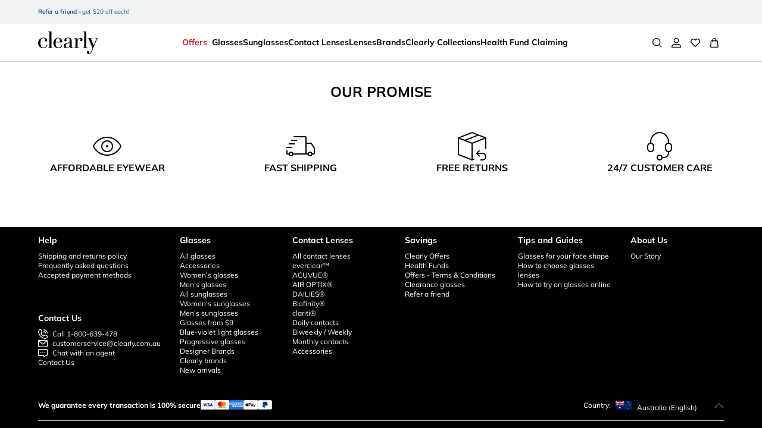

--- FILE ---
content_type: text/html; charset=utf-8
request_url: https://www.clearly.com.au/en-au/glasses/clearly/qy1002-68808500083783
body_size: 84751
content:
<!DOCTYPE html><html lang="en-AU"><head><meta charSet="utf-8" data-next-head=""/><meta name="viewport" content="initial-scale=1, width=device-width, maximum-scale=1" data-next-head=""/><link rel="preconnect" href="https://media.clearly.com.au" data-next-head=""/><link rel="preconnect" href="https://api.clearly.com.au" data-next-head=""/><link rel="preconnect" href="https://assets2.clearly.com.au" data-next-head=""/><link rel="preconnect" href="//tags.tiqcdn.com" data-next-head=""/><meta name="mobile-web-app-capable" content="yes" data-next-head=""/><meta name="apple-mobile-web-app-capable" content="yes" data-next-head=""/><link rel="shortcut icon" href="https://www.clearly.com.au/images/clearly/icons/favicon.ico" type="image/x-icon" data-next-head=""/><link rel="apple-touch-icon" href="https://www.clearly.com.au/images/clearly/icons/apple-touch-icon.png" data-next-head=""/><link rel="apple-touch-icon" sizes="57x57" href="https://www.clearly.com.au/images/clearly/icons/apple-touch-icon-57x57.png" data-next-head=""/><link rel="apple-touch-icon" sizes="72x72" href="https://www.clearly.com.au/images/clearly/icons/apple-touch-icon-72x72.png" data-next-head=""/><link rel="apple-touch-icon" sizes="76x76" href="https://www.clearly.com.au/images/clearly/icons/apple-touch-icon-76x76.png" data-next-head=""/><link rel="apple-touch-icon" sizes="114x114" href="https://www.clearly.com.au/images/clearly/icons/apple-touch-icon-114x114.png" data-next-head=""/><link rel="apple-touch-icon" sizes="120x120" href="https://www.clearly.com.au/images/clearly/icons/apple-touch-icon-120x120.png" data-next-head=""/><link rel="apple-touch-icon" sizes="144x144" href="https://www.clearly.com.au/images/clearly/icons/apple-touch-icon-144x144.png" data-next-head=""/><link rel="apple-touch-icon" sizes="152x152" href="https://www.clearly.com.au/images/clearly/icons/apple-touch-icon-152x152.png" data-next-head=""/><link rel="apple-touch-icon" sizes="180x180" href="https://www.clearly.com.au/images/clearly/icons/apple-touch-icon-180x180.png" data-next-head=""/><meta name="theme-color" content="#ffffff" data-next-head=""/><meta name="description" content="Shop for Clearly AURORA glasses at Clearly. Clearly offers the best selection of Clearly frames at unbeatable prices." data-next-head=""/><meta name="keywords" content=" " data-next-head=""/><link rel="canonical" href="https://www.clearly.com.au/en-au/glasses/clearly/qy1002-68808500083783" data-next-head=""/><link rel="alternate" hrefLang="en-au" href="https://www.clearly.com.au/en-au/glasses/clearly/qy1002-68808500083783" data-next-head=""/><link rel="alternate" hrefLang="fr-ca" href="https://www.clearly.ca/fr-ca/lunettes/clearly/qy1002-68808500083783" data-next-head=""/><link rel="alternate" hrefLang="en-nz" href="https://www.clearly.co.nz/en-nz/glasses/clearly/qy1002-68808500083783" data-next-head=""/><link rel="alternate" hrefLang="en-ca" href="https://www.clearly.ca/en-ca/glasses/clearly/qy1002-68808500083783" data-next-head=""/><title data-next-head="">Clearly AURORA Glasses | Clearly</title><link rel="preload" href="/_next/static/media/9dd4877494dd0ac4.p.ttf" as="font" type="font/ttf" crossorigin="anonymous" data-next-font=""/><link rel="preload" href="/_next/static/media/a0acf31aa78c21c6.p.ttf" as="font" type="font/ttf" crossorigin="anonymous" data-next-font=""/><link rel="preload" href="/_next/static/media/e807dee2426166ad.p.woff2" as="font" type="font/woff2" crossorigin="anonymous" data-next-font=""/><link rel="preload" href="/_next/static/media/fd922a0f8f41e421.p.woff2" as="font" type="font/woff2" crossorigin="anonymous" data-next-font=""/><link rel="preload" href="/_next/static/css/80146bc15c898f15.css" as="style"/><link rel="preload" href="/_next/static/css/1a63fd855ca68aca.css" as="style"/><link rel="preload" href="/_next/static/css/41ece129a269de13.css" as="style"/><link rel="preload" href="/_next/static/css/017679098ff15ec5.css" as="style"/><link rel="stylesheet" type="text/css" href="https://media.clearly.ca/cms/caas/resources/css%20test/108186-3.css" data-next-head=""/><link rel="stylesheet" href="/_next/static/css/80146bc15c898f15.css" data-n-g=""/><link rel="stylesheet" href="/_next/static/css/1a63fd855ca68aca.css" data-n-p=""/><link rel="stylesheet" href="/_next/static/css/41ece129a269de13.css" data-n-p=""/><link rel="stylesheet" href="/_next/static/css/017679098ff15ec5.css" data-n-p=""/><noscript data-n-css=""></noscript><script defer="" noModule="" src="/_next/static/chunks/polyfills-42372ed130431b0a.js"></script><script src="/_next/static/chunks/webpack-32cb56aff4822f62.js" defer=""></script><script src="/_next/static/chunks/framework-193a887a8b9c63b2.js" defer=""></script><script src="/_next/static/chunks/main-81c9e2b9f76d48a6.js" defer=""></script><script src="/_next/static/chunks/pages/_app-504af48704eaec6b.js" defer=""></script><script src="/_next/static/chunks/a839632a-423ce17bc8daf983.js" defer=""></script><script src="/_next/static/chunks/5330eab6-0253dafc334b8a79.js" defer=""></script><script src="/_next/static/chunks/3695-04da35e4bb35f1f7.js" defer=""></script><script src="/_next/static/chunks/3631-c8b81dc6ec21da2e.js" defer=""></script><script src="/_next/static/chunks/9012-65a18caeab96a054.js" defer=""></script><script src="/_next/static/chunks/3457-8e23eae3d9ff710f.js" defer=""></script><script src="/_next/static/chunks/5266-7aa33fdf9c4e6441.js" defer=""></script><script src="/_next/static/chunks/7731-08f31ac5a185704a.js" defer=""></script><script src="/_next/static/chunks/2822-f8e37170a131ef99.js" defer=""></script><script src="/_next/static/chunks/8450-ce5044046b72f9a2.js" defer=""></script><script src="/_next/static/chunks/3586-44412b3745c45a71.js" defer=""></script><script src="/_next/static/chunks/8844-c5623722b0d1312d.js" defer=""></script><script src="/_next/static/chunks/7581-0b2038008f5cf7e7.js" defer=""></script><script src="/_next/static/chunks/3956-d037fe2a87b11edb.js" defer=""></script><script src="/_next/static/chunks/1840-d62613c40612282f.js" defer=""></script><script src="/_next/static/chunks/3876-90534403fbc2a5e1.js" defer=""></script><script src="/_next/static/chunks/6852-6d04c831160c158e.js" defer=""></script><script src="/_next/static/chunks/8413-d561ec7e705c9182.js" defer=""></script><script src="/_next/static/chunks/9029-939085e608134c0e.js" defer=""></script><script src="/_next/static/chunks/687-f5a4a28b03e683a0.js" defer=""></script><script src="/_next/static/chunks/2231-59e401454a700640.js" defer=""></script><script src="/_next/static/chunks/4962-ac928ccdbed108e0.js" defer=""></script><script src="/_next/static/chunks/7703-443e4f4cbf2505fd.js" defer=""></script><script src="/_next/static/chunks/1952-8bf4632300f6fc13.js" defer=""></script><script src="/_next/static/chunks/6090-baafe079e84e13dd.js" defer=""></script><script src="/_next/static/chunks/3907-cb6c1f9f337a0861.js" defer=""></script><script src="/_next/static/chunks/3753-714e80b5c67b826d.js" defer=""></script><script src="/_next/static/chunks/4393-9ec06b65babf168f.js" defer=""></script><script src="/_next/static/chunks/4840-be309c2419ba2e5e.js" defer=""></script><script src="/_next/static/chunks/3703-cda2f6e5c57a9c1a.js" defer=""></script><script src="/_next/static/chunks/3168-d14c4aade08ff910.js" defer=""></script><script src="/_next/static/chunks/7367-d658d6b3d944c52c.js" defer=""></script><script src="/_next/static/chunks/pages/%5B...params%5D-aa2f9183ec84c582.js" defer=""></script><script src="/_next/static/gWyC697aBEB7TJA1UYeAP/_buildManifest.js" defer=""></script><script src="/_next/static/gWyC697aBEB7TJA1UYeAP/_ssgManifest.js" defer=""></script></head><body><div id="__next"><style data-emotion="css-global 102k63o">html{-webkit-font-smoothing:antialiased;-moz-osx-font-smoothing:grayscale;box-sizing:border-box;-webkit-text-size-adjust:100%;}*,*::before,*::after{box-sizing:inherit;}strong,b{font-weight:700;}body{margin:0;color:rgba(0, 0, 0, 0.87);font-family:'mulish',sans-serif;font-weight:400;font-size:1rem;line-height:1.5;background-color:#fff;}@media print{body{background-color:#fff;}}body::backdrop{background-color:#fff;}</style><style data-emotion="css 1fdzsrm">.css-1fdzsrm{display:-webkit-box;display:-webkit-flex;display:-ms-flexbox;display:flex;-webkit-flex-direction:column;-ms-flex-direction:column;flex-direction:column;height:100vh;min-height:100vh;max-height:100vh;overflow:hidden;background-color:#fff;}</style><div data-name="app-wrapper" class="css-1fdzsrm"><style data-emotion="css q1odpz">.css-q1odpz{max-width:100vw;overflow:hidden auto;-webkit-flex:1;-ms-flex:1;flex:1;-webkit-transition:margin-top 250ms ease-out;transition:margin-top 250ms ease-out;}.css-q1odpz.is-pdp [data-element-id="Footer_Copyright"]{margin-bottom:120px;}@media (min-width:1025px){.css-q1odpz.is-pdp [data-element-id="Footer_Copyright"]{margin-bottom:88px;}}</style><main id="clearly-app__main" class="clearly-app__main-container css-q1odpz"><style data-emotion="css 16fo4gy">.css-16fo4gy{width:100%;position:relative;top:0;left:0;z-index:11;-webkit-transform:translateY(0);-moz-transform:translateY(0);-ms-transform:translateY(0);transform:translateY(0);-webkit-transition:none;transition:none;}</style><header id="header" class="css-16fo4gy"><div class="BenefitBar_wrapper__51P2Y" data-cm-metadata="[{&quot;_&quot;:&quot;properties.placement-header_benefit_bar&quot;},{&quot;placementRequest&quot;:[{&quot;isInLayout&quot;:true,&quot;hasItems&quot;:true,&quot;placementName&quot;:&quot;header_benefit_bar&quot;}]}]"><div class="BenefitBar_leftBenefitBar__ra0rK"><div class="swiper"><div class="swiper-wrapper"><div class="swiper-slide"><div class="BenefitBar_contentSlide__KxiYK"><a class="BenefitBar_link__F0Ixh" href="/en-au/c/refer"><div class="BenefitBar_contentTeaserContainer__ccu5p"><span class="BenefitBar_contentTeaserSpan__DrxQB BenefitBar_benefitTitles__cCL0l">Refer a friend - </span><div class="BenefitBar_contentTeaserText__zxfP3"><div><p>get $20 off each!</p></div></div></div></a></div></div></div></div></div><div class="BenefitBar_rightBenefitBar__aevUu"></div></div><nav class="NavigationBar_wrapper__SOVmO"><div class="NavigationBar_innerWrapper__WZSbw"><a class="NavigationMenuLogo_logoLink__tbzp5" href="https://www.clearly.com.au/en-au" data-element-id="MainNav_Logo" data-description="logo"><style data-emotion="css 11v2to7">.css-11v2to7{display:-webkit-box;display:-webkit-flex;display:-ms-flexbox;display:flex;}.css-11v2to7[data-variant="white"] path{fill:#fff;}.css-11v2to7:not([data-variant="white"]) path{fill:#000000;}.css-11v2to7:not([data-variant="white"]) path.logo-symbol-top{fill:#77bc1f;}.css-11v2to7:not([data-variant="white"]) path.logo-symbol-bottom{fill:#003ca6;}.css-11v2to7 >svg{display:block;}</style><div class="css-11v2to7" data-variant="black" data-locale="AU" data-name="cle logo"><svg width="100%" viewBox="0 0 100 38" xmlns="http://www.w3.org/2000/svg"><path fill-rule="evenodd" clip-rule="evenodd" d="M17.2812 0.000244141V0.945594H18.9187V26.8453H17.2812V27.7912H24.0514V26.8453H22.4111V0.945594V0.000244141H17.2812Z" fill="#000000"></path><path fill-rule="evenodd" clip-rule="evenodd" d="M46.4074 23.8297C46.4074 22.9694 46.6221 22.2306 47.0467 21.6464C47.0759 21.6038 47.1047 21.567 47.1486 21.5216C47.5694 21.0792 48.2647 20.6131 48.9384 20.3323L51.8119 19.1833C52.3445 18.9587 52.7181 18.635 52.9219 18.4104V21.8818C52.9219 22.3847 52.8743 22.9344 52.7879 23.5702C52.786 23.5877 52.786 23.599 52.778 23.6155C52.5398 24.6885 52.3275 25.0577 52.1463 25.3649C51.8543 25.8815 51.492 26.1874 51.0443 26.5022C50.7297 26.713 50.064 27.0774 49.1389 27.0774C48.7072 27.0774 48.3275 27.0103 48.0161 26.9224C47.9279 26.8855 47.8321 26.8463 47.7496 26.7995C47.3958 26.6076 47.1184 26.3519 46.9334 26.0517C46.7296 25.7454 46.599 25.3928 46.5207 24.9957C46.4499 24.5987 46.4074 24.2097 46.4074 23.8297ZM58.8849 26.7829C58.8849 26.7829 58.6184 26.902 58.4905 26.9479C58.2018 27.0448 57.9136 27.093 57.6409 27.093C57.2394 27.093 56.9389 26.9824 56.7318 26.7442C56.5224 26.505 56.4082 26.0333 56.4082 25.3243V15.7942C56.4082 15.0956 56.3096 14.4234 56.1025 13.7905C55.8935 13.1548 55.5416 12.5729 55.0519 12.0671C54.5537 11.5595 53.8966 11.1587 53.1092 10.8613C52.31 10.5569 51.308 10.4128 50.123 10.4128C49.1488 10.4128 48.2822 10.5291 47.5231 10.7597C46.7584 10.9909 46.1183 11.3128 45.6083 11.7126C45.1096 12.121 44.7129 12.5871 44.4577 13.1084C44.1916 13.6317 44.068 14.188 44.068 14.7581C44.068 15.2667 44.1756 15.6841 44.3897 16.0036C44.6171 16.3415 45.1549 16.506 46.0414 16.506C46.5466 16.506 46.9457 16.3779 47.2174 16.1151C47.4977 15.8504 47.6312 15.5295 47.6312 15.1414C47.6312 14.9311 47.5963 14.6186 47.5231 14.188C47.4401 13.773 47.4099 13.3533 47.4099 12.925C47.4099 12.2978 47.6533 11.8577 48.1666 11.5831C48.6964 11.2981 49.3809 11.1587 50.1971 11.1587C50.8202 11.1587 51.3175 11.2419 51.6812 11.412C52.0501 11.5831 52.3275 11.8327 52.5134 12.1522C52.7125 12.4855 52.8478 12.8934 52.9266 13.359C52.9955 13.8354 53.0299 14.3809 53.0299 14.9826C53.0299 15.7436 52.9785 16.3444 52.8653 16.7877C52.82 16.9518 52.761 17.1087 52.6846 17.2529C52.5931 17.4117 52.4742 17.5563 52.3275 17.7014C51.9992 18.0143 51.6166 18.2573 51.1717 18.4227C50.5004 18.6718 49.4918 19.015 48.9474 19.1937C48.31 19.404 47.4156 19.7231 46.7584 19.9533L46.481 20.0516C46.4607 20.0658 46.4409 20.0738 46.4202 20.0851C45.8748 20.2728 45.3644 20.4765 44.8997 20.7332C44.3161 21.0593 43.835 21.4984 43.4689 22.0496C43.107 22.5998 42.9287 23.3409 42.9287 24.2499C42.9287 24.6408 42.9792 25.0629 43.0957 25.5181C43.2118 25.986 43.4585 26.4062 43.8232 26.7773C44.1916 27.1355 44.7077 27.4532 45.3559 27.6952C45.888 27.9018 46.5886 28.0147 47.4241 28.0488C47.4722 28.0544 47.5175 28.0724 47.5694 28.0724C48.4921 28.0724 49.6328 28.0469 50.3018 27.819C50.8886 27.6267 51.4515 27.3175 51.8907 26.937C52.2935 26.591 52.4714 26.3925 52.786 25.8607C52.8823 25.7057 52.9672 25.5091 53.0469 25.3271C53.2729 26.1302 53.6248 26.7867 54.1206 27.2547C54.6778 27.7916 55.5958 28.0662 56.8455 28.0662C57.5163 28.0662 58.0999 27.9646 58.5589 27.7718C58.8 27.6749 59.2052 27.4532 59.2274 27.4475L59.3147 27.3998L58.9778 26.7413L58.8849 26.7829Z" fill="#000000"></path><path fill-rule="evenodd" clip-rule="evenodd" d="M73.7221 11.7921C73.4358 11.4915 73.0678 11.2415 72.6201 11.0425C72.1833 10.8506 71.6455 10.7537 71.0572 10.7537C70.2293 10.7537 69.516 10.9073 68.9267 11.2192C68.3484 11.5307 67.8436 11.9179 67.4251 12.3655C67.0147 12.8254 66.6949 13.299 66.459 13.7911C66.3033 14.1253 66.1731 14.4207 66.0825 14.6929V12.1126V11.1682H61.0229V11.9141V12.1126H62.6717V26.8459H61.0229V27.0506V27.7912H68.1847V27.0506V26.8459H66.1623V18.3888C66.1623 17.3324 66.2887 16.3813 66.5557 15.5669C66.8222 14.7492 67.1473 14.0458 67.5327 13.4687C67.9233 12.8991 68.3314 12.4624 68.7843 12.1613C69.224 11.8753 69.6405 11.7212 70.0255 11.7212C70.8477 11.7212 71.2525 12.0876 71.2525 12.84C71.2525 13.1638 71.2327 13.4096 71.1808 13.5746C71.1421 13.7476 71.0846 13.9036 71.0223 14.043C70.9581 14.1815 70.8977 14.3233 70.8477 14.4769C70.7907 14.6187 70.7619 14.8149 70.7619 15.056C70.7619 15.8368 71.3591 16.231 72.5461 16.231C73.0787 16.231 73.5438 16.0831 73.9458 15.7943C74.3486 15.4932 74.5576 14.8995 74.5576 14.0236C74.5576 13.637 74.4925 13.2343 74.3538 12.8481C74.226 12.4506 74.016 12.0961 73.7221 11.7921Z" fill="#000000"></path><path fill-rule="evenodd" clip-rule="evenodd" d="M82.665 27.0507V26.8456H81.0186V0.94535V0H75.8896V0.746827V0.94535H77.5257V26.8456H75.8896V27.0507V27.7909H82.665V27.0507Z" fill="#000000"></path><path fill-rule="evenodd" clip-rule="evenodd" d="M96.5385 11.914V12.1126H98.0778L93.2734 23.3376L88.6724 12.1126H90.4495V11.914V11.1682H83.4859V12.1126H84.9422L91.3208 27.9585L91.2642 28.1263L89.8626 31.7782L89.6249 32.3629C89.347 33.0781 89.106 33.6911 88.8399 34.2621C88.5219 34.912 88.2275 35.5312 87.9176 35.9533C87.5968 36.3769 87.3331 36.6401 87.0491 36.8311C86.9132 36.9162 86.7387 36.9918 86.5651 37.058C86.3702 37.118 86.1716 37.1431 85.9617 37.1431C85.6697 37.1431 85.4409 37.0915 85.2871 37.0008C85.1371 36.9181 85.0668 36.737 85.0668 36.4397C85.0668 36.0824 85.1663 35.7435 85.3663 35.4476C85.6022 35.111 85.7126 34.7466 85.7126 34.3727C85.7126 34.1056 85.6569 33.8622 85.497 33.6637C85.3663 33.4704 85.2022 33.3229 85.0215 33.2203C84.8328 33.1126 84.6304 33.0303 84.4096 32.9878C84.1997 32.9481 84.0016 32.9277 83.8204 32.9277C83.2821 32.9277 82.8292 33.1012 82.4551 33.442C82.0702 33.7762 81.8853 34.2905 81.8853 34.9513C81.8853 35.19 81.9169 35.4778 82.0027 35.8139C82.081 36.1627 82.2509 36.4988 82.5179 36.8136C82.7755 37.1312 83.1415 37.4092 83.6029 37.6427C84.052 37.8752 84.6766 38 85.4239 38C86.0414 38 86.5962 37.8866 87.0732 37.6649C87.0944 37.6507 87.1128 37.637 87.1401 37.6313C87.5878 37.4158 88.061 37.1478 88.4658 36.7049C88.7885 36.3537 89.1678 35.8829 89.5999 35.043C89.9844 34.3188 91.4628 30.7199 91.845 29.741L91.8987 29.5959C92.3073 28.5631 92.6186 27.7425 93.0833 26.6936L99.2982 12.1126H100V11.914V11.1682H96.5385V11.914Z" fill="#000000"></path><path fill-rule="evenodd" clip-rule="evenodd" d="M15.6958 22.3277H14.5848C14.0979 25.1883 11.6618 26.9868 9.26245 26.9868C8.0222 26.9868 5.81627 26.741 4.98787 25.0243C4.98787 25.0243 4.98268 25.0243 4.98268 25.0186C4.61424 24.3054 4.36421 23.4664 4.22929 22.5149C4.09248 21.5497 4.01889 20.5136 4.01889 19.4259C4.01889 17.5031 4.17692 15.9707 4.49017 14.8722C4.80577 13.7647 5.19167 12.911 5.6955 12.3793C6.77818 11.2359 8.45244 11.1588 8.99308 11.1588C9.73751 11.1588 10.3984 11.312 10.9678 11.6164C11.5259 11.9222 11.7977 12.3339 11.7977 12.8879C11.7977 13.2027 11.701 13.6205 11.5283 14.114C11.3495 14.6306 11.2589 15.0849 11.2589 15.446C11.2589 15.9475 11.4712 16.311 11.9 16.5204C12.3246 16.7137 12.7492 16.8153 13.1969 16.8153C13.8545 16.8153 14.3758 16.6286 14.7405 16.268C15.0957 15.9054 15.2811 15.4366 15.2811 14.8745C15.2811 14.0677 15.0754 13.3705 14.6697 12.8085C14.2673 12.2469 13.7517 11.7899 13.1492 11.4372C12.5478 11.0917 11.8717 10.8332 11.1377 10.663C9.12375 10.2036 7.20229 10.3879 5.49784 11.0917C4.41233 11.5398 3.45278 12.1689 2.63947 12.9645C1.83277 13.7647 1.18647 14.7157 0.710464 15.7887C0.237765 16.8702 0 18.0476 0 19.3078C0 20.9257 0.27692 22.3107 0.824629 23.4233C1.37941 24.5237 2.10403 25.4379 2.97348 26.1105C3.8382 26.7949 4.72746 27.2208 5.75919 27.6065C6.82347 27.9865 8.07551 28.0664 8.76097 28.0664V28.0716L8.78456 28.0664C8.78456 28.0664 8.82466 28.0716 8.84117 28.0716L8.88882 28.0664C12.2911 28.0267 14.9136 26.197 15.6958 22.3277Z" fill="#000000"></path><path fill-rule="evenodd" clip-rule="evenodd" d="M29.8643 15.0114C30.0223 14.2608 30.2488 13.5863 30.5587 13.0101C30.8559 12.4447 31.2697 11.9863 31.7617 11.6511C32.2773 11.3217 32.9345 11.1595 33.7195 11.1595C34.1521 11.1595 34.572 11.2191 34.9512 11.3552C35.3305 11.4918 35.6542 11.7192 35.9089 12.0297C36.1745 12.3516 36.3844 12.7917 36.5321 13.3305C36.6849 13.8812 36.7614 14.5959 36.7614 15.4453V16.4072C36.7614 16.6851 36.7505 16.9834 36.7024 17.2934H29.5699C29.6261 16.5031 29.728 15.7379 29.8643 15.0114ZM40.0273 22.3279H39.7952C39.3216 25.1885 36.9397 26.988 34.6007 26.988C33.3883 26.988 31.4447 26.7999 30.4247 25.0179C30.0733 24.3061 29.8299 23.4661 29.6935 22.5151C29.5982 21.8283 29.5383 21.1013 29.5133 20.3521C29.5133 20.2477 29.5067 20.1304 29.5067 20.017C29.5011 19.8757 29.5011 19.7334 29.5011 19.5916C29.5011 19.2546 29.5011 18.9558 29.5133 18.7228C29.5242 18.5645 29.5242 18.4671 29.5242 18.3036H40.5486V17.8124H40.5368C40.5232 16.4526 40.3113 15.295 39.8684 14.37C39.4268 13.4152 38.8668 12.6433 38.2082 12.06C37.5402 11.4829 36.8095 11.0537 36.0443 10.7989C35.2692 10.5432 34.5403 10.4127 33.8643 10.4127C32.7312 10.4127 31.6546 10.6684 30.6682 11.1681C29.6883 11.6648 28.8161 12.3341 28.0853 13.1632C27.348 13.9828 26.7701 14.94 26.3455 16.004C25.9266 17.0656 25.7119 18.1778 25.7119 19.308C25.7119 20.6182 25.9181 21.8217 26.3252 22.8918C26.7361 23.9572 27.3201 24.8879 28.0617 25.6622C28.8128 26.4383 29.7082 27.0358 30.7276 27.4479C31.7282 27.8511 32.8321 28.0553 33.9945 28.0662C34.0167 28.0662 34.028 28.0728 34.028 28.0728C37.4492 28.0728 40.1066 26.2502 40.8831 22.3279H40.0273Z" fill="#000000"></path></svg></div></a><style data-emotion="css mwj9te">.css-mwj9te{display:none;height:100%;gap:24px;}@media (min-width:1025px){.css-mwj9te{display:inherit;}}</style><div class="css-mwj9te"><style data-emotion="css 6bcc7f">.css-6bcc7f{color:#1C4DA1;position:relative;-webkit-text-decoration:none;text-decoration:none;display:-webkit-box;display:-webkit-flex;display:-ms-flexbox;display:flex;-webkit-align-items:center;-webkit-box-align:center;-ms-flex-align:center;align-items:center;text-align:center;color:#000000;font-weight:600;font-size:0.875rem;border-bottom:4px solid;border-bottom-color:transparent;border-top:4px solid transparent;}.css-6bcc7f::after{position:absolute;content:"";width:100%;height:1px;bottom:1px;left:0;background:#1C4DA1;-webkit-transition:200ms;transition:200ms;visibility:visible;}.css-6bcc7f:visited::after{position:absolute;content:"";width:100%;height:1px;bottom:1px;left:0;background:#43358D;-webkit-transition:200ms;transition:200ms;visibility:visible;}.css-6bcc7f:hover::after{width:0;visibility:hidden;}.css-6bcc7f:hover{color:#000000;cursor:pointer;}.css-6bcc7f:visited{color:#43358D;}.css-6bcc7f:visited:hover{color:#000000;}.css-6bcc7f:active{color:#000000;}.css-6bcc7f:hover{border-bottom-color:#1C4DA1;}.css-6bcc7f:visited{color:#000000;}.css-6bcc7f:after{content:initial;}.css-6bcc7f span:first-of-type{padding:2px 8px;color:#D51C29;}</style><a data-element-id="MainNav_Clearly_Offers" data-description="Clearly Offers" data-name="mainNavClearly_Offers" class="css-6bcc7f" href="https://www.clearly.com.au/c/offers"><span>Offers</span></a><style data-emotion="css 16w3yki">.css-16w3yki{font-weight:600;font-size:0.875rem;border-bottom:4px solid;border-bottom-color:transparent;border-top:4px solid transparent;display:-webkit-box;display:-webkit-flex;display:-ms-flexbox;display:flex;-webkit-align-items:center;-webkit-box-align:center;-ms-flex-align:center;align-items:center;cursor:pointer;}.css-16w3yki:hover{border-bottom-color:#1C4DA1;}</style><span data-element-id="MainNav_Glasses" data-description="Glasses" data-name="mainNavGlasses" class="css-16w3yki"><span>Glasses</span></span><span data-element-id="MainNav_Sunglasses" data-description="Sunglasses" data-name="mainNavSunglasses" class="css-16w3yki"><span>Sunglasses</span></span><span data-element-id="MainNav_Contact_Lens" data-description="Contact Lens" data-name="mainNavContact_Lens" class="css-16w3yki"><span>Contact Lenses</span></span><span data-element-id="MainNav_Lenses" data-description="Lenses" data-name="mainNavLenses" class="css-16w3yki"><span>Lenses</span></span><span data-element-id="MainNav_Brands" data-description="Brands" data-name="mainNavBrands" class="css-16w3yki"><span>Brands</span></span><span data-element-id="MainNav_New_collection_DDM" data-description="New collection_DDM" data-name="mainNavNew_collection_DDM" class="css-16w3yki"><span>Clearly Collections</span></span><style data-emotion="css 1tttpd">.css-1tttpd{color:#1C4DA1;position:relative;-webkit-text-decoration:none;text-decoration:none;display:-webkit-box;display:-webkit-flex;display:-ms-flexbox;display:flex;-webkit-align-items:center;-webkit-box-align:center;-ms-flex-align:center;align-items:center;text-align:center;color:#000000;font-weight:600;font-size:0.875rem;border-bottom:4px solid;border-bottom-color:transparent;border-top:4px solid transparent;}.css-1tttpd::after{position:absolute;content:"";width:100%;height:1px;bottom:1px;left:0;background:#1C4DA1;-webkit-transition:200ms;transition:200ms;visibility:visible;}.css-1tttpd:visited::after{position:absolute;content:"";width:100%;height:1px;bottom:1px;left:0;background:#43358D;-webkit-transition:200ms;transition:200ms;visibility:visible;}.css-1tttpd:hover::after{width:0;visibility:hidden;}.css-1tttpd:hover{color:#000000;cursor:pointer;}.css-1tttpd:visited{color:#43358D;}.css-1tttpd:visited:hover{color:#000000;}.css-1tttpd:active{color:#000000;}.css-1tttpd:hover{border-bottom-color:#1C4DA1;}.css-1tttpd:visited{color:#000000;}.css-1tttpd:after{content:initial;}</style><a data-element-id="MainNav_Health_Funds_Page" data-description="Health Funds Page" data-name="mainNavHealth_Funds_Page" class="css-1tttpd" href="https://www.clearly.com.au/c/health-funds"><span> Health Fund Claiming​</span></a><style data-emotion="css 1mr2994">.css-1mr2994{position:absolute;background:none;top:64px;left:0;right:0;z-index:3;height:0;visibility:hidden;pointer-events:none;}.css-1mr2994::before{background-color:rgba(0, 0, 0, 0.5);content:"";height:100vh;width:100%;position:absolute;top:0;left:0;right:0;}</style><div class="css-1mr2994"><style data-emotion="css e0xkmd">.css-e0xkmd{height:100%;}@media (min-width:1025px){.css-e0xkmd{display:-webkit-box;display:-webkit-flex;display:-ms-flexbox;display:flex;-webkit-flex-direction:row;-ms-flex-direction:row;flex-direction:row;margin:0 auto;height:calc(100vh - 30%);padding:0px 8px;max-width:1080px;width:100%;position:relative;top:0;z-index:1;pointer-events:all;}}</style><div id="mega-menu-container" class="css-e0xkmd"><style data-emotion="css 8nrv85">.css-8nrv85{background-color:#FFFFFF;padding:24px 16px;}@media (min-width:1025px){.css-8nrv85{overflow-y:auto;height:inherit;width:calc(100% / 3);max-height:657px;}}</style><div data-name="ddmFirstColumn" class="css-8nrv85"></div><style data-emotion="css a3rskt">.css-a3rskt{position:relative;background-color:#F1F2F2;padding:0px 24px 24px;}@media (min-width:1025px){.css-a3rskt{padding:24px 32px 24px 8px;overflow-y:auto;height:inherit;width:calc(100% / 3);max-height:657px;}}</style><div data-name="ddmSecondColumn" class="css-a3rskt"></div><style data-emotion="css 12upsfv">.css-12upsfv{background-color:#FFFFFF;}@media (min-width:1025px){.css-12upsfv{height:inherit;overflow-y:auto;width:calc(100% / 3);max-height:657px;}}</style><div data-name="ddmThirdColumn" class="css-12upsfv"></div></div></div></div><div class="NavigationUtilities_navIcons__EZa6u"><button aria-label="Search" class="NavigationUtilities_navIconButton__GPNtn" data-name="search"><svg xmlns="http://www.w3.org/2000/svg" class="SVGIcon_icon__5Aq3U"><use href="/images/icons/global-sprite.svg#search"></use></svg></button><button aria-label="My Account" class="NavigationUtilities_navIconButton__GPNtn NavigationUtilities_desktopOnly__d6J_0" data-name="myAccountCta"><div class="NavigationUtilities_navIconWrapper__FAcsm"><svg xmlns="http://www.w3.org/2000/svg" class="SVGIcon_icon__5Aq3U"><use href="/images/icons/global-sprite.svg#account-user"></use></svg></div></button><div id="my-account-popup" class="MyAccountPopover_popoverContainer__T6Kxx"><a class="styles_button__AWZHu styles_contained__ioOaX styles_primary__F3D74 MyAccountPopover_myAccountButton__bwBMc" data-element-id="MainNav_MyAccount" data-name="menuMyaccount" href="https://www.clearly.com.au/en-au/account/dashboard"><svg xmlns="http://www.w3.org/2000/svg" class="SVGIcon_icon__5Aq3U" style="fill:currentcolor"><use href="/images/icons/global-sprite.svg#account-user-logged"></use></svg>My Account</a><style data-emotion="css wjkkfe">.css-wjkkfe{-webkit-appearance:none;-moz-appearance:none;-ms-appearance:none;appearance:none;font-family:inherit;font-weight:400;font-size:16px;margin:8px;padding-top:12px;padding-bottom:12px;padding-left:24px;padding-right:24px;display:-webkit-inline-box;display:-webkit-inline-flex;display:-ms-inline-flexbox;display:inline-flex;-webkit-box-pack:center;-ms-flex-pack:center;-webkit-justify-content:center;justify-content:center;-webkit-align-items:center;-webkit-box-align:center;-ms-flex-align:center;align-items:center;height:40px;min-width:120px;width:100%;overflow:visible;border:1px solid #000000;color:#FFFFFF;border-radius:4px;vertical-align:bottom;cursor:pointer;-webkit-text-decoration:none;text-decoration:none;text-transform:none;background:#000000;}.css-wjkkfe:disabled{pointer-events:none;background:#B8B8B8;color:#FFFFFF;border:1px solid #B8B8B8;}.css-wjkkfe:disabled svg{fill:#FFFFFF;stroke:transparent;}.css-wjkkfe .content{display:-webkit-box;display:-webkit-flex;display:-ms-flexbox;display:flex;-webkit-align-items:center;-webkit-box-align:center;-ms-flex-align:center;align-items:center;}.css-wjkkfe .content-label{-webkit-order:0;-ms-flex-order:0;order:0;margin-right:0;margin-left:8px;}.css-wjkkfe .content-icon{display:-webkit-box;display:-webkit-flex;display:-ms-flexbox;display:flex;width:1rem;height:1rem;-webkit-order:0;-ms-flex-order:0;order:0;}.css-wjkkfe .content-icon svg{width:100%;height:100%;}.css-wjkkfe svg{fill:#FFFFFF;stroke:transparent;}.css-wjkkfe:hover{color:#FFFFFF;background:#6F6E6F;border:1px solid #6F6E6F;}.css-wjkkfe:hover svg{fill:#FFFFFF;stroke:transparent;}@media (min-width:600px){.css-wjkkfe{width:auto;}}</style><style data-emotion="css lv0ynu">.css-lv0ynu{display:-webkit-inline-box;display:-webkit-inline-flex;display:-ms-inline-flexbox;display:inline-flex;-webkit-align-items:center;-webkit-box-align:center;-ms-flex-align:center;align-items:center;-webkit-box-pack:center;-ms-flex-pack:center;-webkit-justify-content:center;justify-content:center;position:relative;box-sizing:border-box;-webkit-tap-highlight-color:transparent;background-color:transparent;outline:0;border:0;margin:0;border-radius:0;padding:0;cursor:pointer;-webkit-user-select:none;-moz-user-select:none;-ms-user-select:none;user-select:none;vertical-align:middle;-moz-appearance:none;-webkit-appearance:none;-webkit-text-decoration:none;text-decoration:none;color:inherit;-webkit-appearance:none;-moz-appearance:none;-ms-appearance:none;appearance:none;font-family:inherit;font-weight:400;font-size:16px;margin:8px;padding-top:12px;padding-bottom:12px;padding-left:24px;padding-right:24px;display:-webkit-inline-box;display:-webkit-inline-flex;display:-ms-inline-flexbox;display:inline-flex;-webkit-box-pack:center;-ms-flex-pack:center;-webkit-justify-content:center;justify-content:center;-webkit-align-items:center;-webkit-box-align:center;-ms-flex-align:center;align-items:center;height:40px;min-width:120px;width:100%;overflow:visible;border:1px solid #000000;color:#FFFFFF;border-radius:4px;vertical-align:bottom;cursor:pointer;-webkit-text-decoration:none;text-decoration:none;text-transform:none;background:#000000;}.css-lv0ynu::-moz-focus-inner{border-style:none;}.css-lv0ynu.Mui-disabled{pointer-events:none;cursor:default;}@media print{.css-lv0ynu{-webkit-print-color-adjust:exact;color-adjust:exact;}}.css-lv0ynu:disabled{pointer-events:none;background:#B8B8B8;color:#FFFFFF;border:1px solid #B8B8B8;}.css-lv0ynu:disabled svg{fill:#FFFFFF;stroke:transparent;}.css-lv0ynu .content{display:-webkit-box;display:-webkit-flex;display:-ms-flexbox;display:flex;-webkit-align-items:center;-webkit-box-align:center;-ms-flex-align:center;align-items:center;}.css-lv0ynu .content-label{-webkit-order:0;-ms-flex-order:0;order:0;margin-right:0;margin-left:8px;}.css-lv0ynu .content-icon{display:-webkit-box;display:-webkit-flex;display:-ms-flexbox;display:flex;width:1rem;height:1rem;-webkit-order:0;-ms-flex-order:0;order:0;}.css-lv0ynu .content-icon svg{width:100%;height:100%;}.css-lv0ynu svg{fill:#FFFFFF;stroke:transparent;}.css-lv0ynu:hover{color:#FFFFFF;background:#6F6E6F;border:1px solid #6F6E6F;}.css-lv0ynu:hover svg{fill:#FFFFFF;stroke:transparent;}@media (min-width:600px){.css-lv0ynu{width:auto;}}</style><button class="MuiButtonBase-root MyAccountPopover_myAccountButton__bwBMc css-lv0ynu" tabindex="0" type="button" data-name="menuLogOut"><div class="content"><span class="content-icon"><svg xmlns="http://www.w3.org/2000/svg" class="SVGIcon_icon__5Aq3U" style="fill:currentcolor"><use href="/images/icons/global-sprite.svg#logout"></use></svg></span><span class="content-label">Logout</span></div></button></div><button aria-label="Wishlist" class="NavigationUtilities_navIconButton__GPNtn" data-name="favouritesOpen"><div class="NavigationUtilities_navIconWrapper__FAcsm"><svg xmlns="http://www.w3.org/2000/svg" class="SVGIcon_icon__5Aq3U"><use href="/images/icons/favorite-sprite.svg#fav-heart"></use></svg></div></button><button aria-label="View Full Cart" class="NavigationUtilities_navIconButton__GPNtn" data-name="miniBasket"><div class="NavigationUtilities_navIconWrapper__FAcsm"><svg xmlns="http://www.w3.org/2000/svg" class="SVGIcon_icon__5Aq3U"><use href="/images/icons/global-sprite.svg#bag-checkout"></use></svg></div></button><button aria-label="Open Menu" class="NavigationUtilities_navIconButton__GPNtn NavigationUtilities_mobileOnly__wVQ_O" data-name="hamburgerOpen"><svg xmlns="http://www.w3.org/2000/svg" class="SVGIcon_icon__5Aq3U"><use href="/images/icons/global-sprite.svg#hamburger-menu"></use></svg></button></div></div></nav><div class="promobar-animation-wrapper"></div></header><section class="full-viewport-height" id="main-viewport"><style data-emotion="css 1uplqw6">.css-1uplqw6{width:100%;background-color:unset;padding-top:0;}</style><div class="main css-1uplqw6"><div class="page"></div></div></section><style data-emotion="css 1lh276x">.css-1lh276x{background-color:#FFFFFF;padding-top:32px;color:#000000;content-visibility:auto;}</style><div class="css-1lh276x"><style data-emotion="css 1pv7j34">.css-1pv7j34{text-transform:uppercase;font-size:20px;text-align:center;font-weight:bold;}@media (min-width:1025px){.css-1pv7j34{font-size:24px;}}</style><div class="css-1pv7j34">Our Promise</div><style data-emotion="css 1vt08d7">.css-1vt08d7{display:-webkit-box;display:-webkit-flex;display:-ms-flexbox;display:flex;-webkit-flex-direction:row;-ms-flex-direction:row;flex-direction:row;-webkit-box-pack:space-around;-ms-flex-pack:space-around;-webkit-justify-content:space-around;justify-content:space-around;}</style><div class="css-1vt08d7"><div class="css-1vt08d7"><style data-emotion="css q4sh46">.css-q4sh46{display:-webkit-box;display:-webkit-flex;display:-ms-flexbox;display:flex;-webkit-flex-direction:column;-ms-flex-direction:column;flex-direction:column;-webkit-align-items:center;-webkit-box-align:center;-ms-flex-align:center;align-items:center;white-space:break-spaces;margin:50px 0 64px 0;-webkit-flex:1 0 100%;-ms-flex:1 0 100%;flex:1 0 100%;scroll-snap-align:start;}.css-q4sh46 a{padding:0;}@media (min-width:1440px){.css-q4sh46{width:354px;}}</style><div class="css-q4sh46"><style data-emotion="css xzh9o8">.css-xzh9o8 svg{height:48px;width:48px;}</style><div class="css-xzh9o8"><svg xmlns="http://www.w3.org/2000/svg" class="SVGIcon_icon__5Aq3U" style="width:48px;height:48px"><use href="/images/icons/global-sprite.svg#eye"></use></svg></div><style data-emotion="css 10oe4lw">.css-10oe4lw{font-weight:bold;text-transform:uppercase;text-align:center;}</style><div class="css-10oe4lw">Affordable eyewear</div><style data-emotion="css 1amgg99">.css-1amgg99{text-align:center;font-size:14px;width:50%;}</style><div class="css-1amgg99"></div></div></div><div class="css-1vt08d7"><div class="css-q4sh46"><div class="css-xzh9o8"><svg xmlns="http://www.w3.org/2000/svg" class="SVGIcon_icon__5Aq3U" style="width:48px;height:48px"><use href="/images/icons/account-sprite.svg#shipping"></use></svg></div><div class="css-10oe4lw">Fast shipping</div><div class="css-1amgg99"></div></div></div><div class="css-1vt08d7"><div class="css-q4sh46"><div class="css-xzh9o8"><svg xmlns="http://www.w3.org/2000/svg" class="SVGIcon_icon__5Aq3U" style="width:48px;height:48px"><use href="/images/icons/misc1-sprite.svg#free-return"></use></svg></div><div class="css-10oe4lw">Free returns</div><div class="css-1amgg99"></div></div></div><div class="css-1vt08d7"><div class="css-q4sh46"><div class="css-xzh9o8"><svg xmlns="http://www.w3.org/2000/svg" class="SVGIcon_icon__5Aq3U" style="width:48px;height:48px"><use href="/images/icons/misc2-sprite.svg#customer-care"></use></svg></div><div class="css-10oe4lw">24/7 customer care</div><div class="css-1amgg99"></div></div></div></div></div><style data-emotion="css wq8s47">.css-wq8s47{min-height:52px;background-color:#000000;padding:0 16px;}@media (min-width:600px){.css-wq8s47{padding:0 32px;}}@media (min-width:1025px){.css-wq8s47{padding:0 64px;}}</style><footer id="footer" data-element-id="Footer" class="css-wq8s47"><style data-emotion="css j6viap">.css-j6viap{display:grid;color:#000000;font-size:14px;}@media (min-width:1025px){.css-j6viap{grid-template-columns:repeat(6, 1fr);gap:32px;margin-top:24px;padding-top:12px;grid-template-areas:'cell1 cell2 cell3 cell4 cell5 cell6' 'cell7 cell2 cell3 cell4 cell5 cell6';}}</style><div data-cm-metadata="[{&quot;_&quot;:&quot;properties.placement-footer_navigation&quot;},{&quot;placementRequest&quot;:[{&quot;isInLayout&quot;:true,&quot;hasItems&quot;:true,&quot;placementName&quot;:&quot;footer_navigation&quot;}]}]" class="css-j6viap"><style data-emotion="css z9xaz6">@media (min-width:1025px){.css-z9xaz6{grid-column:1/-1;grid-area:cell1;}}</style><div data-name="footer_help" class="css-z9xaz6"><style data-emotion="css 12r8xaq">.css-12r8xaq{-webkit-text-decoration:none;text-decoration:none;font-weight:700;color:#FFFFFF;}</style><div class="css-12r8xaq">Help</div><style data-emotion="css 125rz69">.css-125rz69{display:-webkit-box;display:-webkit-flex;display:-ms-flexbox;display:flex;-webkit-flex-direction:column;-ms-flex-direction:column;flex-direction:column;color:#FFFFFF;gap:16px;padding:16px 0 0 16px;}@media (min-width:1025px){.css-125rz69{gap:8px;padding:8px 0;}}.css-125rz69 li{list-style:none;}</style><ul class="css-125rz69"><li><style data-emotion="css 50pnyg">.css-50pnyg{color:#1C4DA1;position:relative;-webkit-text-decoration:none;text-decoration:none;color:#FFFFFF;font-size:0.75rem;font-weight:400;line-height:1rem;}.css-50pnyg::after{position:absolute;content:"";width:100%;height:1px;bottom:1px;left:0;background:#1C4DA1;-webkit-transition:200ms;transition:200ms;visibility:visible;}.css-50pnyg:visited::after{position:absolute;content:"";width:100%;height:1px;bottom:1px;left:0;background:#43358D;-webkit-transition:200ms;transition:200ms;visibility:visible;}.css-50pnyg:hover::after{width:0;visibility:hidden;}.css-50pnyg:hover{color:#000000;cursor:pointer;}.css-50pnyg:visited{color:#43358D;}.css-50pnyg:visited:hover{color:#000000;}.css-50pnyg:active{color:#000000;}.css-50pnyg:hover{-webkit-text-decoration:underline;text-decoration:underline;color:#FFFFFF;}.css-50pnyg:visited{color:#FFFFFF;}.css-50pnyg:visited:hover{color:#FFFFFF;}.css-50pnyg:active{color:#FFFFFF;}.css-50pnyg::after{background:none;}</style><a class="css-50pnyg" href="https://www.clearly.com.au/en-au/c/help/shipping-and-returns-policy"><div style="display:flex;justify-content:left"> <span>Shipping and returns policy</span></div></a></li><li><a class="css-50pnyg" href="https://www.clearly.com.au/en-au/c/customer-service/help"><div style="display:flex;justify-content:left"> <span>Frequently asked questions</span></div></a></li><li><a class="css-50pnyg" href="https://www.clearly.com.au/en-au/c/payment-methods"><div style="display:flex;justify-content:left"> <span>Accepted payment methods</span></div></a></li></ul></div><style data-emotion="css jqrvc0">@media (min-width:1025px){.css-jqrvc0{grid-column:1/-1;grid-area:cell2;}}</style><div data-name="footer_glasses" class="css-jqrvc0"><div class="css-12r8xaq">Glasses</div><ul class="css-125rz69"><li><a class="css-50pnyg" href="https://www.clearly.com.au/en-au/glasses"><div style="display:flex;justify-content:left"> <span>All glasses</span></div></a></li><li><a class="css-50pnyg" href="https://www.clearly.com.au/en-au/accessories"><div style="display:flex;justify-content:left"> <span>Accessories</span></div></a></li><li><a class="css-50pnyg" href="https://www.clearly.com.au/en-au/women-glasses"><div style="display:flex;justify-content:left"> <span>Women&#x27;s glasses</span></div></a></li><li><a class="css-50pnyg" href="https://www.clearly.com.au/en-au/men-glasses"><div style="display:flex;justify-content:left"> <span>Men&#x27;s glasses</span></div></a></li><li><a class="css-50pnyg" href="https://www.clearly.com.au/en-au/sunglasses"><div style="display:flex;justify-content:left"> <span>All sunglasses</span></div></a></li><li><a class="css-50pnyg" href="https://www.clearly.com.au/en-au/women-sunglasses"><div style="display:flex;justify-content:left"> <span>Women&#x27;s sunglasses</span></div></a></li><li><a class="css-50pnyg" href="https://www.clearly.com.au/en-au/men-sunglasses"><div style="display:flex;justify-content:left"> <span>Men&#x27;s sunglasses</span></div></a></li><li><a class="css-50pnyg" href="https://www.clearly.com.au/glasses-on-sale"><div style="display:flex;justify-content:left"> <span>Glasses from $9</span></div></a></li><li><a class="css-50pnyg" href="https://www.clearly.com.au/en-au/glasses/bluelight"><div style="display:flex;justify-content:left"> <span>Blue-violet light glasses</span></div></a></li><li><a class="css-50pnyg" href="https://www.clearly.com.au/glasses/progressive-eligible"><div style="display:flex;justify-content:left"> <span>Progressive glasses</span></div></a></li><li><a class="css-50pnyg" href="https://www.clearly.com.au/en-au/designer-brands"><div style="display:flex;justify-content:left"> <span>Designer Brands</span></div></a></li><li><a class="css-50pnyg" href="https://www.clearly.com.au/en-au/private-labels"><div style="display:flex;justify-content:left"> <span>Clearly brands</span></div></a></li><li><a class="css-50pnyg" href="https://www.clearly.com.au/en-au/eyewear/new-arrivals"><div style="display:flex;justify-content:left"> <span>New arrivals</span></div></a></li></ul></div><style data-emotion="css 1abym6s">@media (min-width:1025px){.css-1abym6s{grid-column:1/-1;grid-area:cell3;}}</style><div data-name="footer_contact_lenses" class="css-1abym6s"><div class="css-12r8xaq">Contact Lenses</div><ul class="css-125rz69"><li><a class="css-50pnyg" href="https://www.clearly.com.au/en-au/contact-lenses"><div style="display:flex;justify-content:left"> <span>All contact lenses</span></div></a></li><li><a class="css-50pnyg" href="https://www.clearly.com.au/en-au/contact-lenses/everclear"><div style="display:flex;justify-content:left"> <span>everclear™</span></div></a></li><li><a class="css-50pnyg" href="https://www.clearly.com.au/en-au/contact-lenses/acuvue"><div style="display:flex;justify-content:left"> <span>ACUVUE®</span></div></a></li><li><a class="css-50pnyg" href="https://www.clearly.com.au/en-au/contact-lenses/airoptix"><div style="display:flex;justify-content:left"> <span>AIR OPTIX®</span></div></a></li><li><a class="css-50pnyg" href="https://www.clearly.com.au/en-au/contact-lenses/dailies"><div style="display:flex;justify-content:left"> <span>DAILIES®</span></div></a></li><li><a class="css-50pnyg" href="https://www.clearly.com.au/en-au/contact-lenses/biofinity"><div style="display:flex;justify-content:left"> <span>Biofinity®</span></div></a></li><li><a class="css-50pnyg" href="https://www.clearly.com.au/en-au/contact-lenses/clariti"><div style="display:flex;justify-content:left"> <span>clariti®</span></div></a></li><li><a class="css-50pnyg" href="https://www.clearly.com.au/en-au/contact-lenses/daily-contacts"><div style="display:flex;justify-content:left"> <span>Daily contacts</span></div></a></li><li><a class="css-50pnyg" href="https://www.clearly.com.au/en-au/contact-lenses/biweekly-weekly-contact-lenses"><div style="display:flex;justify-content:left"> <span>Biweekly / Weekly</span></div></a></li><li><a class="css-50pnyg" href="https://www.clearly.com.au/en-au/contact-lenses/monthly-contacts"><div style="display:flex;justify-content:left"> <span>Monthly contacts</span></div></a></li><li><a class="css-50pnyg" href="https://www.clearly.com.au/en-au/contact-lenses-accessories"><div style="display:flex;justify-content:left"> <span>Accessories</span></div></a></li></ul></div><style data-emotion="css 1uewqe5">@media (min-width:1025px){.css-1uewqe5{grid-column:1/-1;grid-area:cell4;}}</style><div data-name="footer_savings" class="css-1uewqe5"><div class="css-12r8xaq">Savings</div><ul class="css-125rz69"><li><a class="css-50pnyg" href="https://www.clearly.com.au/en-au/c/offers"><div style="display:flex;justify-content:left"> <span>Clearly Offers</span></div></a></li><li><a class="css-50pnyg" href="https://www.clearly.com.au/en-au/c/health-funds"><div style="display:flex;justify-content:left"> <span>Health Funds</span></div></a></li><li><a class="css-50pnyg" href="https://www.clearly.com.au/en-au/c/offers-terms-conditions"><div style="display:flex;justify-content:left"> <span>Offers - Terms &amp; Conditions</span></div></a></li><li><a class="css-50pnyg" href="https://www.clearly.com.au/en-au/eyeglasses/clearance"><div style="display:flex;justify-content:left"> <span>Clearance glasses</span></div></a></li><li><a class="css-50pnyg" href="https://www.clearly.com.au/en-au/c/refer"><div style="display:flex;justify-content:left"> <span>Refer a friend</span></div></a></li></ul></div><style data-emotion="css 1hjcqwk">@media (min-width:1025px){.css-1hjcqwk{grid-column:1/-1;grid-area:cell5;}}</style><div data-name="footer_tips_and_guides" class="css-1hjcqwk"><div class="css-12r8xaq">Tips and Guides</div><ul class="css-125rz69"><li><a class="css-50pnyg" href="https://www.clearly.com.au/en-au/c/educational/face-shape"><div style="display:flex;justify-content:left"> <span>Glasses for your face shape</span></div></a></li><li><a class="css-50pnyg" href="https://www.clearly.com.au/en-au/c/educational/all-lenses"><div style="display:flex;justify-content:left"> <span>How to choose glasses lenses</span></div></a></li><li><a class="css-50pnyg" href="https://www.clearly.com.au/en-au/c/virtual-mirror"><div style="display:flex;justify-content:left"> <span>How to try on glasses online</span></div></a></li></ul></div><style data-emotion="css 1e1iigi">@media (min-width:1025px){.css-1e1iigi{grid-column:1/-1;grid-area:cell6;}}</style><div data-name="footer_about_us" class="css-1e1iigi"><div class="css-12r8xaq">About Us</div><ul class="css-125rz69"><li><a class="css-50pnyg" href="https://www.clearly.com.au/en-au/c/about-us/our-story"><div style="display:flex;justify-content:left"> <span>Our Story</span></div></a></li></ul></div><style data-emotion="css 145q2ac">@media (min-width:1025px){.css-145q2ac{grid-column:1/-1;grid-area:cell7;}}</style><div class="css-145q2ac"><div class="css-12r8xaq">Contact Us</div><ul class="css-125rz69"><li><a target="_blank" class="css-50pnyg" href="tel:+1800639478"><div style="display:flex;justify-content:left"><svg xmlns="http://www.w3.org/2000/svg" class="SVGIcon_icon__5Aq3U FooterNavigation_contactIcon__CdbmX"><use href="/images/icons/global-sprite.svg#call-alt"></use></svg> <span>Call 1-800-639-478</span></div></a></li><li><a target="_blank" class="css-50pnyg" href="mailto:customerservice@clearly.com.au"><div style="display:flex;justify-content:left"><svg xmlns="http://www.w3.org/2000/svg" class="SVGIcon_icon__5Aq3U FooterNavigation_contactIcon__CdbmX"><use href="/images/icons/global-sprite.svg#mail-alt"></use></svg> <span>customerservice@clearly.com.au</span></div></a></li><li><style data-emotion="css s9ljhg">.css-s9ljhg{color:#FFFFFF;font-size:0.75rem;font-weight:400;line-height:1rem;cursor:pointer;display:-webkit-box;display:-webkit-flex;display:-ms-flexbox;display:flex;}.css-s9ljhg:hover{-webkit-text-decoration:underline;text-decoration:underline;color:#FFFFFF;}.css-s9ljhg:visited{color:#FFFFFF;}.css-s9ljhg:visited:hover{color:#FFFFFF;}.css-s9ljhg:active{color:#FFFFFF;}.css-s9ljhg::after{background:none;}</style><span class="css-s9ljhg"><div style="display:flex;justify-content:left"><svg xmlns="http://www.w3.org/2000/svg" class="SVGIcon_icon__5Aq3U FooterNavigation_contactIcon__CdbmX"><use href="/images/icons/global-sprite.svg#chat-alt"></use></svg> <span>Chat with an agent</span></div></span></li><li><a class="css-50pnyg" href="https://www.clearly.com.au/en-au/c/customer-service/contact-us"><div style="display:flex;justify-content:left"> <span>Contact Us</span></div></a></li></ul></div></div><style data-emotion="css 17eo4j">.css-17eo4j{display:-webkit-box;display:-webkit-flex;display:-ms-flexbox;display:flex;-webkit-box-pack:justify;-webkit-justify-content:space-between;justify-content:space-between;-webkit-align-content:center;-ms-flex-line-pack:center;align-content:center;-webkit-flex-direction:row;-ms-flex-direction:row;flex-direction:row;}@media (max-width:1229.95px){.css-17eo4j{-webkit-flex-direction:column;-ms-flex-direction:column;flex-direction:column;}}</style><style data-emotion="css 1ufjotx">.css-1ufjotx{display:-webkit-box;display:-webkit-flex;display:-ms-flexbox;display:flex;-webkit-box-pack:justify;-webkit-justify-content:space-between;justify-content:space-between;-webkit-align-content:center;-ms-flex-line-pack:center;align-content:center;-webkit-flex-direction:row;-ms-flex-direction:row;flex-direction:row;}@media (max-width:1229.95px){.css-1ufjotx{-webkit-flex-direction:column;-ms-flex-direction:column;flex-direction:column;}}</style><div class="MuiBox-root css-1ufjotx"><style data-emotion="css xrnt8x">.css-xrnt8x{display:-webkit-box;display:-webkit-flex;display:-ms-flexbox;display:flex;-webkit-flex-direction:column;-ms-flex-direction:column;flex-direction:column;gap:24px;min-height:52px;margin-top:16px;}@media (min-width:1025px){.css-xrnt8x{-webkit-flex-direction:row;-ms-flex-direction:row;flex-direction:row;-webkit-align-items:center;-webkit-box-align:center;-ms-flex-align:center;align-items:center;-webkit-box-pack:justify;-webkit-justify-content:space-between;justify-content:space-between;}}@media (max-width:1024.95px){.css-xrnt8x{margin-top:0;padding:16px 0;}}</style><div class="css-xrnt8x"><style data-emotion="css 178r0ed">.css-178r0ed{display:-webkit-box;display:-webkit-flex;display:-ms-flexbox;display:flex;-webkit-flex-direction:column;-ms-flex-direction:column;flex-direction:column;-webkit-align-items:flex-start;-webkit-box-align:flex-start;-ms-flex-align:flex-start;align-items:flex-start;gap:16px;}@media (min-width:600px){.css-178r0ed{-webkit-flex-direction:row;-ms-flex-direction:row;flex-direction:row;-webkit-align-items:center;-webkit-box-align:center;-ms-flex-align:center;align-items:center;-webkit-column-gap:24px;column-gap:24px;}}</style><div class="css-178r0ed"><style data-emotion="css 1hiyz53">.css-1hiyz53{font-size:10px;font-weight:700;line-height:2.1;color:#FFFFFF;}@media (min-width:600px){.css-1hiyz53{font-size:12px;}}</style><span class="css-1hiyz53">We guarantee every transaction is 100% secure</span><style data-emotion="css h0cted">.css-h0cted{display:-webkit-box;display:-webkit-flex;display:-ms-flexbox;display:flex;padding-bottom:16px;-webkit-column-gap:8px;column-gap:8px;}.css-h0cted.icon--payment-methods{-webkit-box-pack:center;-ms-flex-pack:center;-webkit-justify-content:center;justify-content:center;margin-bottom:20px;}@media (min-width:600px){.css-h0cted{display:-webkit-box;display:-webkit-flex;display:-ms-flexbox;display:flex;-webkit-box-flex-wrap:wrap;-webkit-flex-wrap:wrap;-ms-flex-wrap:wrap;flex-wrap:wrap;-webkit-column-gap:8px;column-gap:8px;padding-bottom:0;border-bottom:none;}}</style><div class="css-h0cted"><style data-emotion="css q7mezt">.css-q7mezt{-webkit-user-select:none;-moz-user-select:none;-ms-user-select:none;user-select:none;width:1em;height:1em;display:inline-block;-webkit-flex-shrink:0;-ms-flex-negative:0;flex-shrink:0;-webkit-transition:fill 200ms cubic-bezier(0.4, 0, 0.2, 1) 0ms;transition:fill 200ms cubic-bezier(0.4, 0, 0.2, 1) 0ms;fill:currentColor;font-size:1.5rem;}</style><svg class="MuiSvgIcon-root MuiSvgIcon-fontSizeMedium css-q7mezt" focusable="false" aria-hidden="true" viewBox="0 0 24 24" fill="none"><path fill="#fff" d="M22.286 4H1.714C.768 4 0 4.86 0 5.92v12.16C0 19.14.768 20 1.714 20h20.572c.947 0 1.714-.86 1.714-1.92V5.92C24 4.86 23.233 4 22.286 4Z"></path><path fill="#CCCFD9" fill-rule="evenodd" d="M22.286 4.5H1.714C1.095 4.5.5 5.081.5 5.92v12.16c0 .839.595 1.42 1.214 1.42h20.572c.619 0 1.214-.581 1.214-1.42V5.92c0-.839-.595-1.42-1.214-1.42ZM1.714 4h20.572C23.233 4 24 4.86 24 5.92v12.16c0 1.06-.767 1.92-1.714 1.92H1.714C.768 20 0 19.14 0 18.08V5.92C0 4.86.768 4 1.714 4Z" clip-rule="evenodd"></path><path fill="#1A1F71" d="m11.688 9.443-1.091 5.09h-1.32l1.091-5.09h1.32Zm5.553 3.286.695-1.911.4 1.911h-1.095Zm1.473 1.803h1.221l-1.066-5.09h-1.126a.6.6 0 0 0-.562.374l-1.98 4.716h1.385l.276-.76h1.693l.16.76Zm-3.445-1.661c.005-1.343-1.861-1.418-1.849-2.018.004-.182.178-.377.56-.426.189-.024.71-.044 1.301.228l.232-1.08a3.57 3.57 0 0 0-1.235-.225c-1.305 0-2.223.691-2.23 1.682-.008.733.655 1.141 1.154 1.385.516.25.688.41.686.633-.004.341-.411.493-.79.498-.664.01-1.048-.18-1.355-.321l-.24 1.115c.31.141.878.264 1.467.27 1.388 0 2.295-.683 2.299-1.741ZM9.802 9.443l-2.138 5.09H6.269L5.216 10.47c-.064-.25-.12-.342-.313-.447-.318-.172-.842-.333-1.303-.433l.032-.148h2.245c.287 0 .544.19.61.518l.555 2.946 1.374-3.464h1.386Z"></path></svg><svg class="MuiSvgIcon-root MuiSvgIcon-fontSizeMedium css-q7mezt" focusable="false" aria-hidden="true" viewBox="0 0 24 24" fill="none"><path fill="#fff" d="M22.286 4H1.714C.768 4 0 4.86 0 5.92v12.16C0 19.14.768 20 1.714 20h20.572c.947 0 1.714-.86 1.714-1.92V5.92C24 4.86 23.233 4 22.286 4Z"></path><path fill="#CCCFD9" fill-rule="evenodd" d="M22.286 4.5H1.714C1.095 4.5.5 5.081.5 5.92v12.16c0 .839.595 1.42 1.214 1.42h20.572c.619 0 1.214-.581 1.214-1.42V5.92c0-.839-.595-1.42-1.214-1.42ZM1.714 4h20.572C23.233 4 24 4.86 24 5.92v12.16c0 1.06-.767 1.92-1.714 1.92H1.714C.768 20 0 19.14 0 18.08V5.92C0 4.86.768 4 1.714 4Z" clip-rule="evenodd"></path><path fill="#FF5F00" fill-rule="evenodd" d="M10.122 7.428h3.777v6.824h-3.777V7.428Z" clip-rule="evenodd"></path><path fill="#EB001B" fill-rule="evenodd" d="M10.361 10.84a4.36 4.36 0 0 1 1.643-3.411A4.275 4.275 0 0 0 9.342 6.5c-2.386 0-4.317 1.941-4.317 4.34 0 2.4 1.931 4.34 4.317 4.34 1.007 0 1.931-.35 2.663-.928a4.341 4.341 0 0 1-1.644-3.411Z" clip-rule="evenodd"></path><path fill="#F79E1B" fill-rule="evenodd" d="M18.996 10.84c0 2.4-1.931 4.34-4.318 4.34-1.007 0-1.93-.35-2.662-.928a4.323 4.323 0 0 0 1.643-3.411 4.36 4.36 0 0 0-1.643-3.412A4.277 4.277 0 0 1 14.68 6.5c2.386 0 4.317 1.953 4.317 4.34Z" clip-rule="evenodd"></path><path fill="#231F20" d="M7.567 17.375v-.724c0-.277-.167-.458-.455-.458-.144 0-.3.049-.408.205a.418.418 0 0 0-.384-.205c-.12 0-.24.036-.336.17v-.146h-.251v1.158h.251v-.64c0-.205.109-.3.276-.3.168 0 .252.108.252.3v.64h.252v-.64c0-.205.12-.3.276-.3.168 0 .25.108.25.3v.64h.277Zm3.73-1.158h-.408v-.35h-.252v.35h-.228v.23h.228v.53c0 .265.108.422.396.422a.664.664 0 0 0 .312-.085l-.072-.217a.39.39 0 0 1-.216.06c-.12 0-.168-.072-.168-.193v-.518h.408v-.229Zm2.134-.024a.338.338 0 0 0-.3.17v-.146h-.25v1.158h.25v-.652c0-.192.085-.3.24-.3.048 0 .108.011.156.023l.073-.241c-.048-.011-.12-.011-.168-.011v-.001Zm-3.225.12c-.12-.084-.288-.12-.468-.12-.288 0-.48.145-.48.374 0 .193.144.301.396.337l.12.012c.131.024.204.061.204.121 0 .085-.096.145-.264.145s-.3-.06-.384-.12l-.12.192a.845.845 0 0 0 .492.145c.336 0 .527-.157.527-.374 0-.205-.155-.314-.395-.35l-.12-.012c-.108-.012-.192-.036-.192-.108 0-.085.084-.133.216-.133.144 0 .288.06.36.097l.108-.205Zm6.691-.12a.338.338 0 0 0-.3.17v-.146h-.251v1.158h.251v-.652c0-.192.084-.3.24-.3.048 0 .108.011.156.023l.072-.241c-.048-.011-.12-.011-.168-.011Zm-3.213.603c0 .35.24.603.611.603a.592.592 0 0 0 .407-.133l-.12-.205a.48.48 0 0 1-.299.109c-.204 0-.348-.145-.348-.374 0-.217.144-.362.348-.374.108 0 .204.036.3.109l.12-.205a.595.595 0 0 0-.408-.133c-.371 0-.611.253-.611.603Zm2.326 0v-.579h-.252v.145a.435.435 0 0 0-.36-.169c-.324 0-.576.253-.576.603s.252.603.576.603c.168 0 .288-.06.36-.169v.145h.252v-.58Zm-.924 0c0-.205.132-.374.348-.374.204 0 .348.157.348.374 0 .205-.144.374-.348.374-.216-.012-.348-.169-.348-.374Zm-3.01-.603c-.335 0-.575.241-.575.603s.24.603.587.603a.731.731 0 0 0 .468-.157l-.12-.181a.57.57 0 0 1-.336.12c-.155 0-.311-.071-.347-.277h.851v-.096c.012-.374-.204-.615-.528-.615Zm0 .217c.156 0 .264.097.288.277h-.6c.025-.156.133-.277.312-.277Zm6.248.386v-1.037h-.251v.603a.433.433 0 0 0-.36-.169c-.324 0-.576.253-.576.603s.252.603.576.603c.168 0 .288-.06.36-.169v.145h.251v-.58Zm-.923 0c0-.205.132-.374.348-.374.204 0 .348.157.348.374 0 .205-.144.374-.348.374-.216-.012-.348-.169-.348-.374Zm-8.419 0v-.579h-.251v.145a.435.435 0 0 0-.36-.169c-.324 0-.576.253-.576.603s.251.603.576.603c.167 0 .287-.06.36-.169v.145h.251v-.58Zm-.935 0c0-.205.131-.374.348-.374.203 0 .347.157.347.374 0 .205-.144.374-.347.374-.216-.012-.349-.169-.349-.374h.001Z"></path></svg><svg class="MuiSvgIcon-root MuiSvgIcon-fontSizeMedium css-q7mezt" focusable="false" aria-hidden="true" viewBox="0 0 24 24" fill="none"><rect width="24" height="16" y="4" fill="#1F72CD" rx="2"></rect><path fill="#fff" fill-rule="evenodd" d="M4.65 16.072v-3.525h3.992l.428.522.442-.522H24v3.282s-.379.24-.817.243H15.16l-.483-.556v.556h-1.582v-.948s-.216.132-.684.132h-.538v.816H9.479l-.428-.533-.434.533zM0 9.89l.898-1.962h1.553l.51 1.099v-1.1h1.93l.304.795.294-.794h8.666v.4s.456-.4 1.204-.4l2.812.01.501 1.084V7.928h1.616l.444.623v-.623h1.63v3.525h-1.63l-.426-.625v.625h-2.373l-.24-.556h-.637l-.235.556h-1.61c-.644 0-1.056-.391-1.056-.391v.391h-2.427l-.482-.556v.556H2.221l-.239-.556h-.636l-.237.556H0zm.005 1.112 1.21-2.64h.92l1.21 2.64h-.807l-.222-.529h-1.3l-.223.529zM2.06 9.9l-.396-.923-.397.923zm1.368 1.101V8.363l1.12.004.652 1.702.636-1.706h1.112v2.64h-.704V9.057L5.497 11H4.88l-.748-1.944V11zm4.002 0V8.363h2.297v.59H8.141v.452H9.69v.556H8.14v.468h1.586v.573zm2.705 0V8.363H11.7c.52 0 .985.301.985.857 0 .475-.393.78-.773.81l.927.973h-.86l-.845-.938h-.296v.938zm1.508-2.048h-.804v.556h.815c.14 0 .323-.103.323-.278 0-.137-.14-.278-.334-.278m2.049 2.049h-.719v-2.64h.719zm1.704 0h-.155c-.75 0-1.206-.555-1.206-1.31 0-.773.45-1.33 1.398-1.33h.779v.625h-.807c-.385 0-.657.282-.657.712 0 .511.311.726.76.726h.185zm.321 0 1.211-2.64h.919l1.21 2.64h-.806l-.223-.529H16.73l-.223.529zM17.773 9.9l-.396-.923-.398.923zm1.366 1.101V8.363h.895l1.143 1.658V8.362h.704v2.64h-.866L19.843 9.3V11zm-14.007 4.62v-2.64H7.43v.59H5.844v.452h1.548v.556H5.844v.468H7.43v.574zm11.258 0v-2.64h2.297v.59H17.1v.452h1.541v.556h-1.541v.468h1.586v.574zm-8.871 0 1.118-1.304-1.145-1.336h.887l.682.826.684-.826h.853l-1.13 1.32 1.12 1.32h-.887l-.662-.813-.646.813zm3.153 0v-2.64h1.555c.638 0 1.01.386 1.01.888 0 .607-.474.918-1.101.918h-.742v.834zm1.503-2.043h-.78v.608h.778c.205 0 .35-.127.35-.304 0-.187-.146-.304-.348-.304m1.369 2.043v-2.64h1.566c.52 0 .985.3.985.856 0 .475-.392.781-.773.811l.927.973h-.86l-.845-.938h-.296v.938zm1.508-2.05h-.804v.556h.815c.141 0 .323-.102.323-.278 0-.136-.14-.277-.333-.277m3.961 2.05v-.574h1.409c.209 0 .299-.105.299-.22 0-.112-.09-.224-.299-.224h-.637c-.553 0-.861-.316-.861-.79 0-.424.282-.832 1.104-.832H21.4l-.296.594h-1.186c-.227 0-.296.111-.296.218 0 .11.086.23.26.23h.666c.617 0 .885.328.885.758 0 .461-.299.84-.918.84zm2.48 0v-.574h1.41c.208 0 .299-.105.299-.22 0-.112-.09-.224-.3-.224h-.636c-.553 0-.862-.316-.862-.79 0-.424.283-.832 1.105-.832h1.371l-.296.594h-1.186c-.227 0-.296.111-.296.218 0 .11.086.23.259.23h.667c.617 0 .885.328.885.758 0 .461-.299.84-.919.84z" clip-rule="evenodd"></path></svg><svg class="MuiSvgIcon-root MuiSvgIcon-fontSizeMedium css-q7mezt" focusable="false" aria-hidden="true" viewBox="0 0 24 24" fill="none"><path fill="#fff" d="M22.283 4H1.717C.77 4 0 4.86 0 5.92v12.16C0 19.14.769 20 1.717 20h20.566C23.23 20 24 19.14 24 18.08V5.92C24 4.86 23.231 4 22.283 4Z"></path><path fill="#CCCFD9" fill-rule="evenodd" d="M22.283 4.5H1.717C1.096 4.5.5 5.082.5 5.92v12.16c0 .838.596 1.42 1.217 1.42h20.566c.621 0 1.217-.582 1.217-1.42V5.92c0-.838-.596-1.42-1.217-1.42ZM1.717 4h20.566C23.23 4 24 4.86 24 5.92v12.16c0 1.06-.769 1.92-1.717 1.92H1.717C.77 20 0 19.14 0 18.08V5.92C0 4.86.769 4 1.717 4Z" clip-rule="evenodd"></path><path fill="#000" d="M6.55 9.612c.178-.215.304-.508.304-.804a.549.549 0 0 0-.011-.115c-.29.01-.638.192-.845.437-.163.185-.315.482-.315.778 0 .045.007.09.01.104a.425.425 0 0 0 .079.008c.26 0 .585-.175.778-.408Zm.204.47c-.434 0-.786.264-1.012.264-.24 0-.556-.249-.934-.249-.715 0-1.442.593-1.442 1.709 0 .697.267 1.43.6 1.905.286.4.535.73.894.73.356 0 .511-.237.952-.237.449 0 .549.23.942.23.389 0 .648-.356.893-.708.274-.405.39-.797.393-.816-.022-.007-.767-.311-.767-1.164 0-.737.585-1.067.619-1.093-.386-.556-.975-.57-1.138-.57ZM8.555 14.4h.956v-1.768h1.179c1.086 0 1.82-.719 1.82-1.786v-.008c0-1.07-.734-1.786-1.82-1.786H8.555V14.4Zm1.901-4.566c.686 0 1.086.367 1.086 1.008v.008c0 .64-.4 1.011-1.086 1.011h-.945V9.834h.945Zm3.566 4.633c.534 0 .964-.23 1.186-.623h.063v.556h.912v-2.768c0-.857-.586-1.36-1.627-1.36-.964 0-1.616.452-1.705 1.133l-.004.034h.871l.004-.015c.092-.267.367-.419.79-.419.496 0 .759.223.759.627v.348l-1.042.063c-.985.06-1.537.482-1.537 1.204v.008c0 .737.56 1.212 1.33 1.212Zm-.419-1.257v-.007c0-.334.241-.523.756-.556l.912-.06v.327c0 .482-.411.845-.967.845-.408 0-.7-.204-.7-.549Zm3.592 2.613c.896 0 1.36-.322 1.708-1.338l1.453-4.136h-.971l-.941 3.165h-.07l-.946-3.165H16.42l1.45 4.055-.049.185c-.1.367-.326.523-.704.523-.097 0-.2-.004-.274-.011v.707c.11.011.24.015.352.015Z"></path></svg><svg class="MuiSvgIcon-root MuiSvgIcon-fontSizeMedium css-q7mezt" focusable="false" aria-hidden="true" viewBox="0 0 40 26" fill="none"><path d="M0.5 4C0.5 2.067 2.067 0.5 4 0.5H36C37.933 0.5 39.5 2.067 39.5 4V22C39.5 23.933 37.933 25.5 36 25.5H4C2.067 25.5 0.5 23.933 0.5 22V4Z" fill="white"></path><path d="M0.5 4C0.5 2.067 2.067 0.5 4 0.5H36C37.933 0.5 39.5 2.067 39.5 4V22C39.5 23.933 37.933 25.5 36 25.5H4C2.067 25.5 0.5 23.933 0.5 22V4Z" stroke="#CCCFD9" fill="white"></path><path d="M17.1721 21.3737L17.4814 19.4092L16.7925 19.3933H13.5028L15.789 4.89745C15.7961 4.85369 15.8191 4.81289 15.8528 4.78391C15.8865 4.75493 15.9297 4.73897 15.9746 4.73897H21.5215C23.363 4.73897 24.6338 5.12216 25.2973 5.8785C25.6084 6.23332 25.8065 6.60409 25.9023 7.01213C26.0028 7.44026 26.0046 7.95178 25.9064 8.57566L25.8993 8.6212V9.02095L26.2104 9.19717C26.4723 9.33614 26.6805 9.49521 26.8401 9.67735C27.1063 9.98071 27.2783 10.3663 27.3511 10.8234C27.4262 11.2935 27.4013 11.8529 27.2783 12.4863C27.1364 13.2148 26.907 13.8493 26.5971 14.3685C26.3121 14.847 25.949 15.2437 25.5179 15.5513C25.1063 15.8434 24.6173 16.0651 24.0643 16.2071C23.5286 16.3466 22.9177 16.417 22.2477 16.417H21.816C21.5073 16.417 21.2075 16.5282 20.9722 16.7275C20.7362 16.9309 20.5801 17.2088 20.5322 17.5128L20.4997 17.6896L19.9533 21.1519L19.9284 21.2791C19.9219 21.3193 19.9107 21.3394 19.8941 21.353C19.8793 21.3654 19.8581 21.3737 19.8374 21.3737H17.1721Z" fill="#253B80"></path><path d="M26.5048 8.66732C26.4883 8.77317 26.4694 8.88139 26.4481 8.99256C25.7166 12.7482 23.214 14.0457 20.0177 14.0457H18.3903C17.9994 14.0457 17.67 14.3295 17.6091 14.7151L16.7759 19.9994L16.54 21.4973C16.5004 21.7504 16.6955 21.9787 16.951 21.9787H19.8374C20.1792 21.9787 20.4695 21.7303 20.5233 21.3932L20.5517 21.2466L21.0952 17.7978L21.13 17.6086C21.1833 17.2703 21.4742 17.0219 21.816 17.0219H22.2477C25.0442 17.0219 27.2334 15.8865 27.8732 12.601C28.1405 11.2285 28.0022 10.0824 27.2949 9.27641C27.0808 9.03337 26.8153 8.83172 26.5048 8.66732Z" fill="#179BD7"></path><path d="M25.7396 8.36218C25.6279 8.32966 25.5126 8.30009 25.3943 8.27348C25.2754 8.24746 25.1536 8.2244 25.0282 8.20429C24.5895 8.13333 24.1087 8.09962 23.5936 8.09962H19.246C19.139 8.09962 19.0373 8.12387 18.9462 8.16763C18.7457 8.26402 18.5967 8.45384 18.5606 8.68624L17.6357 14.5442L17.6091 14.7151C17.67 14.3295 17.9994 14.0457 18.3903 14.0457H20.0177C23.214 14.0457 25.7166 12.7482 26.4481 8.99256C26.4694 8.88139 26.4883 8.77317 26.5048 8.66732C26.3198 8.56916 26.1193 8.48518 25.9034 8.41363C25.8502 8.39589 25.7952 8.37874 25.7396 8.36218Z" fill="#222D65"></path><path d="M18.5606 8.68624C18.5967 8.45384 18.7457 8.26402 18.9462 8.16763C19.0373 8.12387 19.139 8.09962 19.246 8.09962H23.5936C24.1087 8.09962 24.5895 8.13333 25.0282 8.20429C25.1536 8.2244 25.2754 8.24746 25.3943 8.27348C25.5126 8.30009 25.6279 8.32966 25.7396 8.36218C25.7952 8.37874 25.8502 8.39589 25.9034 8.41363C26.1193 8.48518 26.3198 8.56916 26.5048 8.66732C26.7225 7.27942 26.5037 6.33444 25.7532 5.47875C24.9259 4.53673 23.4328 4.13342 21.5221 4.13342H15.9752C15.5849 4.13342 15.252 4.41727 15.1917 4.80342L12.8813 19.4483C12.8357 19.738 13.0593 19.9994 13.3514 19.9994H16.7759L17.6357 14.5442L18.5606 8.68624Z" fill="#253B80"></path></svg></div></div></div><style data-emotion="css l35l81">.css-l35l81{display:-webkit-box;display:-webkit-flex;display:-ms-flexbox;display:flex;-webkit-box-pack:end;-ms-flex-pack:end;-webkit-justify-content:end;justify-content:end;-webkit-align-items:flex-end;-webkit-box-align:flex-end;-ms-flex-align:flex-end;align-items:flex-end;color:#FFFFFF;font-size:0.75rem;font-weight:700;}@media (max-width:1024.95px){.css-l35l81{-webkit-box-pack:end;-ms-flex-pack:end;-webkit-justify-content:end;justify-content:end;}}</style><div class="css-l35l81"><style data-emotion="css 11nrbe3">.css-11nrbe3{width:100%;padding-left:0;padding-right:0;}.css-11nrbe3 div{color:#FFFFFF;}</style><style data-emotion="css 1ih6j4o">.css-1ih6j4o{display:-webkit-box;display:-webkit-flex;display:-ms-flexbox;display:flex;width:100%;min-height:48px;padding:0px 8px;-webkit-transition:min-height 150ms cubic-bezier(0.4, 0, 0.2, 1) 0ms,background-color 150ms cubic-bezier(0.4, 0, 0.2, 1) 0ms;transition:min-height 150ms cubic-bezier(0.4, 0, 0.2, 1) 0ms,background-color 150ms cubic-bezier(0.4, 0, 0.2, 1) 0ms;width:100%;padding-left:0;padding-right:0;}.css-1ih6j4o.Mui-focusVisible{background-color:rgba(0, 0, 0, 0.12);}.css-1ih6j4o.Mui-disabled{opacity:0.38;}.css-1ih6j4o:hover:not(.Mui-disabled){cursor:pointer;}.css-1ih6j4o.Mui-expanded{min-height:64px;}.css-1ih6j4o div{color:#FFFFFF;}</style><style data-emotion="css xwvxs4">.css-xwvxs4{display:-webkit-inline-box;display:-webkit-inline-flex;display:-ms-inline-flexbox;display:inline-flex;-webkit-align-items:center;-webkit-box-align:center;-ms-flex-align:center;align-items:center;-webkit-box-pack:center;-ms-flex-pack:center;-webkit-justify-content:center;justify-content:center;position:relative;box-sizing:border-box;-webkit-tap-highlight-color:transparent;background-color:transparent;outline:0;border:0;margin:0;border-radius:0;padding:0;cursor:pointer;-webkit-user-select:none;-moz-user-select:none;-ms-user-select:none;user-select:none;vertical-align:middle;-moz-appearance:none;-webkit-appearance:none;-webkit-text-decoration:none;text-decoration:none;color:inherit;display:-webkit-box;display:-webkit-flex;display:-ms-flexbox;display:flex;width:100%;min-height:48px;padding:0px 8px;-webkit-transition:min-height 150ms cubic-bezier(0.4, 0, 0.2, 1) 0ms,background-color 150ms cubic-bezier(0.4, 0, 0.2, 1) 0ms;transition:min-height 150ms cubic-bezier(0.4, 0, 0.2, 1) 0ms,background-color 150ms cubic-bezier(0.4, 0, 0.2, 1) 0ms;width:100%;padding-left:0;padding-right:0;}.css-xwvxs4::-moz-focus-inner{border-style:none;}.css-xwvxs4.Mui-disabled{pointer-events:none;cursor:default;}@media print{.css-xwvxs4{-webkit-print-color-adjust:exact;color-adjust:exact;}}.css-xwvxs4.Mui-focusVisible{background-color:rgba(0, 0, 0, 0.12);}.css-xwvxs4.Mui-disabled{opacity:0.38;}.css-xwvxs4:hover:not(.Mui-disabled){cursor:pointer;}.css-xwvxs4.Mui-expanded{min-height:64px;}.css-xwvxs4 div{color:#FFFFFF;}</style><button class="MuiButtonBase-root MuiAccordionSummary-root MuiAccordionSummary-gutters css-xwvxs4" tabindex="0" type="button" data-name="countryPickerToggle"><style data-emotion="css 1b8uc0m">.css-1b8uc0m{display:-webkit-box;display:-webkit-flex;display:-ms-flexbox;display:flex;text-align:start;-webkit-box-flex:1;-webkit-flex-grow:1;-ms-flex-positive:1;flex-grow:1;margin:12px 0;-webkit-transition:margin 150ms cubic-bezier(0.4, 0, 0.2, 1) 0ms;transition:margin 150ms cubic-bezier(0.4, 0, 0.2, 1) 0ms;}.css-1b8uc0m.Mui-expanded{margin:20px 0;}</style><span class="MuiAccordionSummary-content MuiAccordionSummary-contentGutters css-1b8uc0m"><style data-emotion="css xb0k61">.css-xb0k61{display:-webkit-box;display:-webkit-flex;display:-ms-flexbox;display:flex;width:100%;-webkit-box-pack:justify;-webkit-justify-content:space-between;justify-content:space-between;}.css-xb0k61 div{color:#FFFFFF;}@media (min-width:600px){.css-xb0k61{-webkit-box-pack:end;-ms-flex-pack:end;-webkit-justify-content:end;justify-content:end;}}</style><div class="css-xb0k61"><style data-emotion="css 12z0wuy">.css-12z0wuy{margin-right:8px;}</style><div class="css-12z0wuy">Country<!-- -->:</div><div><style data-emotion="css 1ox65mi">.css-1ox65mi{display:inline-block;background-image:url('/flags/h20/au.png');width:28px;height:14px;-webkit-background-size:contain;background-size:contain;background-repeat:no-repeat;}</style><span country="au" class="css-1ox65mi"></span><style data-emotion="css 1g1gd91">.css-1g1gd91{display:inline-block;cursor:pointer;font-size:0.75rem;font-weight:400;color:#FFFFFF;margin-left:8px;width:130px;vertical-align:text-bottom;}.css-1g1gd91:hover{font-weight:700;}</style><span class="css-1g1gd91">Australia (English)</span></div></div></span><style data-emotion="css f8wb7g">.css-f8wb7g{display:-webkit-box;display:-webkit-flex;display:-ms-flexbox;display:flex;color:rgba(0, 0, 0, 0.54);-webkit-transform:rotate(0deg);-moz-transform:rotate(0deg);-ms-transform:rotate(0deg);transform:rotate(0deg);-webkit-transition:-webkit-transform 150ms cubic-bezier(0.4, 0, 0.2, 1) 0ms;transition:transform 150ms cubic-bezier(0.4, 0, 0.2, 1) 0ms;}.css-f8wb7g.Mui-expanded{-webkit-transform:rotate(180deg);-moz-transform:rotate(180deg);-ms-transform:rotate(180deg);transform:rotate(180deg);}</style><span class="MuiAccordionSummary-expandIconWrapper css-f8wb7g"><style data-emotion="css 1lb1tce">.css-1lb1tce{width:inherit;height:inherit;}</style><style data-emotion="css 18gg4fd">.css-18gg4fd{-webkit-user-select:none;-moz-user-select:none;-ms-user-select:none;user-select:none;width:1em;height:1em;display:inline-block;-webkit-flex-shrink:0;-ms-flex-negative:0;flex-shrink:0;-webkit-transition:fill 200ms cubic-bezier(0.4, 0, 0.2, 1) 0ms;transition:fill 200ms cubic-bezier(0.4, 0, 0.2, 1) 0ms;fill:currentColor;font-size:1.5rem;width:inherit;height:inherit;}</style><svg class="MuiSvgIcon-root MuiSvgIcon-fontSizeMedium css-18gg4fd" focusable="false" aria-hidden="true" viewBox="0 0 16 16" width="16" height="16" fill="none"><path d="M14.862 11.8043L7.99998 4.94264L1.13798 11.8043L0.195312 10.8616L7.99998 3.05664L15.8046 10.8616L14.862 11.8043Z" fill="#767676"></path></svg></span></button></div></div></footer><style data-emotion="css 1nllmqq">.css-1nllmqq{background-color:#000000;padding:0 16px 32px 16px;}@media (min-width:600px){.css-1nllmqq{padding:0 32px 32px;}}@media (min-width:1025px){.css-1nllmqq{padding:0 64px 32px 64px;}}@media (max-width:1024.95px){.css-1nllmqq{padding-bottom:16px;}}</style><div id="footer-copyright" data-element-id="Footer_Copyright" class="css-1nllmqq"><style data-emotion="css 1lq2s87">.css-1lq2s87{-webkit-align-self:auto;-ms-flex-item-align:auto;align-self:auto;display:grid;grid-template-rows:1fr;grid-template-columns:repeat(4, 1fr);grid-column-gap:16px;grid-row-gap:16px;grid-column:span 4;padding:0;padding-bottom:auto;padding-top:auto;background-color:#000000;border-top-style:solid;border-top-color:#B8B8B8;border-top-width:1px;display:-webkit-box;display:-webkit-flex;display:-ms-flexbox;display:flex;-webkit-align-items:center;-webkit-box-align:center;-ms-flex-align:center;align-items:center;-webkit-box-pack:justify;-webkit-justify-content:space-between;justify-content:space-between;}@media (min-width:600px){.css-1lq2s87{grid-template-columns:repeat(12, 1fr);grid-column-gap:32px;grid-row-gap:32px;grid-column:span 12;padding:0;padding-bottom:auto;padding-top:auto;}}@media (min-width:1025px){.css-1lq2s87{grid-template-columns:repeat(12, 1fr);grid-column-gap:32px;grid-row-gap:32px;grid-column:span 12;padding:0;padding-bottom:auto;padding-top:auto;}}@media (min-width:1025px){.css-1lq2s87{grid-row-gap:16px;}}@media (max-width:1024.95px){.css-1lq2s87{-webkit-box-flex-flow:column;-webkit-flex-flow:column;-ms-flex-flow:column;flex-flow:column;-webkit-align-items:flex-start;-webkit-box-align:flex-start;-ms-flex-align:flex-start;align-items:flex-start;grid-row-gap:8px;padding-bottom:8px;}}.css-1lq2s87 .social-links-list{padding:0;}</style><div class="css-1lq2s87"><style data-emotion="css 1at78l8">.css-1at78l8{background-color:#000000;color:#000000;display:-webkit-box;display:-webkit-flex;display:-ms-flexbox;display:flex;-webkit-flex-direction:column;-ms-flex-direction:column;flex-direction:column;}@media (min-width:1025px){.css-1at78l8{-webkit-flex-direction:row;-ms-flex-direction:row;flex-direction:row;-webkit-box-flex-wrap:wrap;-webkit-flex-wrap:wrap;-ms-flex-wrap:wrap;flex-wrap:wrap;}}@media (max-width:1024.95px){.css-1at78l8{-webkit-box-flex-flow:row;-webkit-flex-flow:row;-ms-flex-flow:row;flex-flow:row;-webkit-align-items:flex-start;-webkit-box-align:flex-start;-ms-flex-align:flex-start;align-items:flex-start;gap:20px;}}</style><div class="css-1at78l8"><style data-emotion="css 5p45d6">.css-5p45d6{display:-webkit-box;display:-webkit-flex;display:-ms-flexbox;display:flex;-webkit-flex-direction:row;-ms-flex-direction:row;flex-direction:row;margin:15px 0px 10px 0px;line-height:10px;font-size:8px;background-color:#000000;-webkit-align-items:center;-webkit-box-align:center;-ms-flex-align:center;align-items:center;gap:20px;}</style><div class="css-5p45d6"><ul class="SocialLinks_social-list__aWwW3 social-links-list"><li><a href="https://www.facebook.com/clearly.com.au" target="_blank" rel="noreferrer" title="Facebook"><style data-emotion="css 16iqw5x">.css-16iqw5x{font-size:24px;}</style><style data-emotion="css 712frn">.css-712frn{-webkit-user-select:none;-moz-user-select:none;-ms-user-select:none;user-select:none;width:1em;height:1em;display:inline-block;-webkit-flex-shrink:0;-ms-flex-negative:0;flex-shrink:0;-webkit-transition:fill 200ms cubic-bezier(0.4, 0, 0.2, 1) 0ms;transition:fill 200ms cubic-bezier(0.4, 0, 0.2, 1) 0ms;fill:currentColor;font-size:1.5rem;font-size:24px;}</style><svg class="MuiSvgIcon-root MuiSvgIcon-fontSizeMedium css-712frn" focusable="false" aria-hidden="true" viewBox="0 0 24 24" fill="none"><path fill="currentColor" fill-rule="evenodd" d="M12.576 20h-7.68A.875.875 0 0 1 4 19.104V4.896C4 4.384 4.384 4 4.896 4h14.208c.512 0 .896.384.896.896v14.208a.875.875 0 0 1-.896.896h-4.096v-6.208h2.048l.32-2.432h-2.368V9.824c0-.704.192-1.152 1.216-1.152h1.28V6.496c-.192 0-.96-.128-1.856-.128-1.856 0-3.136 1.152-3.136 3.2v1.792H10.4v2.432h2.112c.064 0 .064 6.208.064 6.208Z" clip-rule="evenodd"></path></svg></a></li><li><a href="https://www.instagram.com/clearlyau" target="_blank" rel="noreferrer" title="Instagram"><svg class="MuiSvgIcon-root MuiSvgIcon-fontSizeMedium css-712frn" focusable="false" aria-hidden="true" viewBox="0 0 24 24" fill="none"><g fill="currentColor" clip-path="url(#instagram_svg__clip0_278_1645)"><path d="M12 5.472c2.112 0 2.368 0 3.264.064.768.064 1.216.192 1.472.256.384.128.64.32.896.576.256.256.448.576.576.896.128.256.256.704.256 1.472.064.832.064 1.088.064 3.264 0 2.176 0 2.368-.064 3.264-.064.768-.192 1.216-.256 1.472-.128.384-.32.64-.576.896a2.685 2.685 0 0 1-.896.576c-.256.128-.704.256-1.472.256-.832.064-1.088.064-3.264.064-2.176 0-2.368 0-3.264-.064-.768-.064-1.216-.192-1.472-.256-.384-.128-.64-.32-.896-.576a2.685 2.685 0 0 1-.576-.896c-.128-.256-.256-.704-.256-1.472-.064-.832-.064-1.088-.064-3.264 0-2.176 0-2.368.064-3.264.064-.768.192-1.216.256-1.472.128-.384.32-.64.576-.896.256-.256.512-.448.896-.576.256-.128.704-.256 1.472-.256.896-.064 1.152-.064 3.264-.064ZM12 4c-2.176 0-2.432 0-3.328.064-.832 0-1.408.128-1.92.384a3.75 3.75 0 0 0-1.408.896 3.75 3.75 0 0 0-.896 1.408c-.256.512-.384 1.088-.384 1.92C4 9.568 4 9.824 4 12s0 2.432.064 3.328c.064.832.192 1.408.384 1.92s.448.96.896 1.408a3.75 3.75 0 0 0 1.408.896c.512.192 1.088.32 1.92.384C9.568 20 9.824 20 12 20s2.432 0 3.328-.064c.832-.064 1.408-.192 1.92-.384a3.75 3.75 0 0 0 1.408-.896 3.75 3.75 0 0 0 .896-1.408c.192-.512.32-1.088.384-1.92C20 14.496 20 14.176 20 12s0-2.432-.064-3.328c-.064-.832-.192-1.408-.384-1.92a3.75 3.75 0 0 0-.896-1.408 3.75 3.75 0 0 0-1.408-.896c-.512-.192-1.088-.32-1.92-.384C14.432 4 14.176 4 12 4Z"></path><path d="M12 7.904C9.76 7.904 7.904 9.76 7.904 12S9.76 16.096 12 16.096 16.096 14.24 16.096 12 14.24 7.904 12 7.904Zm0 6.784A2.704 2.704 0 0 1 9.312 12 2.704 2.704 0 0 1 12 9.312 2.704 2.704 0 0 1 14.688 12 2.704 2.704 0 0 1 12 14.688ZM16.288 8.672a.96.96 0 1 0 0-1.92.96.96 0 0 0 0 1.92Z"></path></g><defs><clipPath id="instagram_svg__clip0_278_1645"><path fill="#fff" d="M4 4h16v16H4z"></path></clipPath></defs></svg></a></li><li><a href="https://twitter.com/clearlyau" target="_blank" rel="noreferrer" title="X"><svg class="MuiSvgIcon-root MuiSvgIcon-fontSizeMedium css-712frn" focusable="false" aria-hidden="true" viewBox="0 0 25 24" fill="none"><path fill="currentColor" d="m5.037 5 5.79 7.723L5 19h1.312l5.102-5.496L15.538 19H20l-6.117-8.156L19.307 5h-1.311l-4.7 5.061L9.5 5zm1.929.964h2.05l9.054 12.072h-2.05z"></path></svg></a></li></ul></div></div><div class="css-1at78l8"><style data-emotion="css 6ki3rx">.css-6ki3rx{font-size:10px;font-weight:normal;line-height:1.6;color:#FFFFFF;background-color:#000000;}</style><span data-cm-metadata="[{&quot;_&quot;:&quot;properties.placement-undefined&quot;},{&quot;placementRequest&quot;:[{&quot;isInLayout&quot;:true,&quot;hasItems&quot;:true,&quot;placementName&quot;:&quot;undefined&quot;}]}]" class="css-6ki3rx">© 2026 Clearly</span><style data-emotion="css jye81f">.css-jye81f{font-size:10px;font-weight:600;line-height:1.6;color:#FFFFFF;}</style><span class="css-jye81f">|</span><style data-emotion="css 6c5qty">.css-6c5qty{color:#1C4DA1;position:relative;-webkit-text-decoration:none;text-decoration:none;padding:0;line-height:1.6;font-size:10px;color:#FFFFFF;}.css-6c5qty::after{position:absolute;content:"";width:100%;height:1px;bottom:1px;left:0;background:#1C4DA1;-webkit-transition:200ms;transition:200ms;visibility:visible;}.css-6c5qty:visited::after{position:absolute;content:"";width:100%;height:1px;bottom:1px;left:0;background:#43358D;-webkit-transition:200ms;transition:200ms;visibility:visible;}.css-6c5qty:hover::after{width:0;visibility:hidden;}.css-6c5qty:hover{color:#000000;cursor:pointer;}.css-6c5qty:visited{color:#43358D;}.css-6c5qty:visited:hover{color:#000000;}.css-6c5qty:active{color:#000000;}.css-6c5qty:visited{color:#FFFFFF;}.css-6c5qty:hover{color:#FFFFFF!important;}</style><a class="css-6c5qty" href="https://www.clearly.com.au/en-au/c/terms-and-conditions">Terms and Conditions</a></div><div class="css-1at78l8"><span class="WebId css-jye81f">WebId:  </span><span class="css-jye81f">|</span><a class="css-6c5qty" href="https://www.clearly.com.au/en-au/c/privacy-policy">Privacy Policy</a><span class="css-jye81f">|</span><a class="css-6c5qty" href="https://www.clearly.com.au/sitemap">Sitemap</a></div><style data-emotion="css 1dnadel">.css-1dnadel{vertical-align:initial;line-height:initial;border:none;background:none;padding:0;margin:0;min-width:auto;text-transform:none;font-size:inherit;font-family:inherit;font-weight:inherit;padding:0;line-height:1.6;font-size:10px;color:#FFFFFF;font-weight:600;}.css-1dnadel:hover{color:#FFFFFF;cursor:pointer;}.css-1dnadel:visited::after{background:#FFFFFF;}</style><style data-emotion="css 17e2uy">.css-17e2uy{color:#1C4DA1;position:relative;-webkit-text-decoration:none;text-decoration:none;vertical-align:initial;line-height:initial;border:none;background:none;padding:0;margin:0;min-width:auto;text-transform:none;font-size:inherit;font-family:inherit;font-weight:inherit;padding:0;line-height:1.6;font-size:10px;color:#FFFFFF;font-weight:600;}.css-17e2uy::after{position:absolute;content:"";width:100%;height:1px;bottom:1px;left:0;background:#1C4DA1;-webkit-transition:200ms;transition:200ms;visibility:visible;}.css-17e2uy:visited::after{position:absolute;content:"";width:100%;height:1px;bottom:1px;left:0;background:#43358D;-webkit-transition:200ms;transition:200ms;visibility:visible;}.css-17e2uy:hover::after{width:0;visibility:hidden;}.css-17e2uy:hover{color:#000000;cursor:pointer;}.css-17e2uy:visited{color:#43358D;}.css-17e2uy:visited:hover{color:#000000;}.css-17e2uy:active{color:#000000;}.css-17e2uy:hover{color:#FFFFFF;cursor:pointer;}.css-17e2uy:visited::after{background:#FFFFFF;}</style><style data-emotion="css 10jzvep">.css-10jzvep{font-family:'mulish',sans-serif;font-weight:500;font-size:0.875rem;line-height:1.75;text-transform:uppercase;min-width:64px;padding:6px 16px;border:0;border-radius:4px;-webkit-transition:background-color 250ms cubic-bezier(0.4, 0, 0.2, 1) 0ms,box-shadow 250ms cubic-bezier(0.4, 0, 0.2, 1) 0ms,border-color 250ms cubic-bezier(0.4, 0, 0.2, 1) 0ms,color 250ms cubic-bezier(0.4, 0, 0.2, 1) 0ms;transition:background-color 250ms cubic-bezier(0.4, 0, 0.2, 1) 0ms,box-shadow 250ms cubic-bezier(0.4, 0, 0.2, 1) 0ms,border-color 250ms cubic-bezier(0.4, 0, 0.2, 1) 0ms,color 250ms cubic-bezier(0.4, 0, 0.2, 1) 0ms;padding:6px 8px;color:var(--variant-textColor);background-color:var(--variant-textBg);--variant-textColor:#0137EF;--variant-outlinedColor:#0137EF;--variant-outlinedBorder:rgba(1, 55, 239, 0.5);--variant-containedColor:#fff;--variant-containedBg:#0137EF;-webkit-transition:background-color 250ms cubic-bezier(0.4, 0, 0.2, 1) 0ms,box-shadow 250ms cubic-bezier(0.4, 0, 0.2, 1) 0ms,border-color 250ms cubic-bezier(0.4, 0, 0.2, 1) 0ms;transition:background-color 250ms cubic-bezier(0.4, 0, 0.2, 1) 0ms,box-shadow 250ms cubic-bezier(0.4, 0, 0.2, 1) 0ms,border-color 250ms cubic-bezier(0.4, 0, 0.2, 1) 0ms;color:#1C4DA1;position:relative;-webkit-text-decoration:none;text-decoration:none;vertical-align:initial;line-height:initial;border:none;background:none;padding:0;margin:0;min-width:auto;text-transform:none;font-size:inherit;font-family:inherit;font-weight:inherit;padding:0;line-height:1.6;font-size:10px;color:#FFFFFF;font-weight:600;}.css-10jzvep:hover{-webkit-text-decoration:none;text-decoration:none;}.css-10jzvep.Mui-disabled{color:rgba(0, 0, 0, 0.26);}@media (hover: hover){.css-10jzvep:hover{--variant-containedBg:rgb(0, 38, 167);--variant-textBg:rgba(1, 55, 239, 0.04);--variant-outlinedBorder:#0137EF;--variant-outlinedBg:rgba(1, 55, 239, 0.04);}}.css-10jzvep.MuiButton-loading{color:transparent;}.css-10jzvep::after{position:absolute;content:"";width:100%;height:1px;bottom:1px;left:0;background:#1C4DA1;-webkit-transition:200ms;transition:200ms;visibility:visible;}.css-10jzvep:visited::after{position:absolute;content:"";width:100%;height:1px;bottom:1px;left:0;background:#43358D;-webkit-transition:200ms;transition:200ms;visibility:visible;}.css-10jzvep:hover::after{width:0;visibility:hidden;}.css-10jzvep:hover{color:#000000;cursor:pointer;}.css-10jzvep:visited{color:#43358D;}.css-10jzvep:visited:hover{color:#000000;}.css-10jzvep:active{color:#000000;}.css-10jzvep:hover{color:#FFFFFF;cursor:pointer;}.css-10jzvep:visited::after{background:#FFFFFF;}</style><style data-emotion="css 1bry5t4">.css-1bry5t4{display:-webkit-inline-box;display:-webkit-inline-flex;display:-ms-inline-flexbox;display:inline-flex;-webkit-align-items:center;-webkit-box-align:center;-ms-flex-align:center;align-items:center;-webkit-box-pack:center;-ms-flex-pack:center;-webkit-justify-content:center;justify-content:center;position:relative;box-sizing:border-box;-webkit-tap-highlight-color:transparent;background-color:transparent;outline:0;border:0;margin:0;border-radius:0;padding:0;cursor:pointer;-webkit-user-select:none;-moz-user-select:none;-ms-user-select:none;user-select:none;vertical-align:middle;-moz-appearance:none;-webkit-appearance:none;-webkit-text-decoration:none;text-decoration:none;color:inherit;font-family:'mulish',sans-serif;font-weight:500;font-size:0.875rem;line-height:1.75;text-transform:uppercase;min-width:64px;padding:6px 16px;border:0;border-radius:4px;-webkit-transition:background-color 250ms cubic-bezier(0.4, 0, 0.2, 1) 0ms,box-shadow 250ms cubic-bezier(0.4, 0, 0.2, 1) 0ms,border-color 250ms cubic-bezier(0.4, 0, 0.2, 1) 0ms,color 250ms cubic-bezier(0.4, 0, 0.2, 1) 0ms;transition:background-color 250ms cubic-bezier(0.4, 0, 0.2, 1) 0ms,box-shadow 250ms cubic-bezier(0.4, 0, 0.2, 1) 0ms,border-color 250ms cubic-bezier(0.4, 0, 0.2, 1) 0ms,color 250ms cubic-bezier(0.4, 0, 0.2, 1) 0ms;padding:6px 8px;color:var(--variant-textColor);background-color:var(--variant-textBg);--variant-textColor:#0137EF;--variant-outlinedColor:#0137EF;--variant-outlinedBorder:rgba(1, 55, 239, 0.5);--variant-containedColor:#fff;--variant-containedBg:#0137EF;-webkit-transition:background-color 250ms cubic-bezier(0.4, 0, 0.2, 1) 0ms,box-shadow 250ms cubic-bezier(0.4, 0, 0.2, 1) 0ms,border-color 250ms cubic-bezier(0.4, 0, 0.2, 1) 0ms;transition:background-color 250ms cubic-bezier(0.4, 0, 0.2, 1) 0ms,box-shadow 250ms cubic-bezier(0.4, 0, 0.2, 1) 0ms,border-color 250ms cubic-bezier(0.4, 0, 0.2, 1) 0ms;color:#1C4DA1;position:relative;-webkit-text-decoration:none;text-decoration:none;vertical-align:initial;line-height:initial;border:none;background:none;padding:0;margin:0;min-width:auto;text-transform:none;font-size:inherit;font-family:inherit;font-weight:inherit;padding:0;line-height:1.6;font-size:10px;color:#FFFFFF;font-weight:600;}.css-1bry5t4::-moz-focus-inner{border-style:none;}.css-1bry5t4.Mui-disabled{pointer-events:none;cursor:default;}@media print{.css-1bry5t4{-webkit-print-color-adjust:exact;color-adjust:exact;}}.css-1bry5t4:hover{-webkit-text-decoration:none;text-decoration:none;}.css-1bry5t4.Mui-disabled{color:rgba(0, 0, 0, 0.26);}@media (hover: hover){.css-1bry5t4:hover{--variant-containedBg:rgb(0, 38, 167);--variant-textBg:rgba(1, 55, 239, 0.04);--variant-outlinedBorder:#0137EF;--variant-outlinedBg:rgba(1, 55, 239, 0.04);}}.css-1bry5t4.MuiButton-loading{color:transparent;}.css-1bry5t4::after{position:absolute;content:"";width:100%;height:1px;bottom:1px;left:0;background:#1C4DA1;-webkit-transition:200ms;transition:200ms;visibility:visible;}.css-1bry5t4:visited::after{position:absolute;content:"";width:100%;height:1px;bottom:1px;left:0;background:#43358D;-webkit-transition:200ms;transition:200ms;visibility:visible;}.css-1bry5t4:hover::after{width:0;visibility:hidden;}.css-1bry5t4:hover{color:#000000;cursor:pointer;}.css-1bry5t4:visited{color:#43358D;}.css-1bry5t4:visited:hover{color:#000000;}.css-1bry5t4:active{color:#000000;}.css-1bry5t4:hover{color:#FFFFFF;cursor:pointer;}.css-1bry5t4:visited::after{background:#FFFFFF;}</style><button class="MuiButtonBase-root MuiButton-root MuiButton-text MuiButton-textPrimary MuiButton-sizeMedium MuiButton-textSizeMedium MuiButton-colorPrimary MuiButton-root MuiButton-text MuiButton-textPrimary MuiButton-sizeMedium MuiButton-textSizeMedium MuiButton-colorPrimary css-1bry5t4" tabindex="0" type="button">Other sites of the Group<style data-emotion="css 16hhyk">.css-16hhyk{margin-left:4px;-webkit-transform:rotate(0deg);-moz-transform:rotate(0deg);-ms-transform:rotate(0deg);transform:rotate(0deg);-webkit-transition:-webkit-transform 0.3s linear;transition:transform 0.3s linear;display:inline-block;position:relative;top:5px;}</style><span class="css-16hhyk"><svg xmlns="http://www.w3.org/2000/svg" class="SVGIcon_icon__5Aq3U"><use href="/images/icons/arrow-sprite.svg#arrow-down"></use></svg></span></button></div><style data-emotion="css bk40sp">.css-bk40sp{width:100%;position:relative;display:none;background-color:#000000;-webkit-box-pack:end;-ms-flex-pack:end;-webkit-justify-content:end;justify-content:end;}@media (max-width:1024.95px){.css-bk40sp{-webkit-box-pack:start;-ms-flex-pack:start;-webkit-justify-content:start;justify-content:start;}}@media (max-width:1024.95px){.css-bk40sp div div{max-width:340px;}}.css-bk40sp div div p{width:100%;line-height:1.6;height:100%;display:-webkit-box;display:-webkit-flex;display:-ms-flexbox;display:flex;-webkit-box-flex-wrap:wrap;-webkit-flex-wrap:wrap;-ms-flex-wrap:wrap;flex-wrap:wrap;margin:0;}@media (min-width:1440px){.css-bk40sp div div p{width:100%;}}.css-bk40sp div div p a{padding:0;line-height:1.6;font-size:10px;font-family:inherit;font-weight:normal;font-stretch:normal;font-style:normal;color:#FFFFFF;-webkit-text-decoration:none;text-decoration:none;}</style><div data-cm-metadata="[{&quot;_&quot;:&quot;properties.placement-undefined&quot;},{&quot;placementRequest&quot;:[{&quot;isInLayout&quot;:true,&quot;hasItems&quot;:true,&quot;placementName&quot;:&quot;undefined&quot;}]}]" class="css-bk40sp"><style data-emotion="css 1ora6ie">.css-1ora6ie{display:-webkit-box;display:-webkit-flex;display:-ms-flexbox;display:flex;-webkit-box-pack:end;-ms-flex-pack:end;-webkit-justify-content:end;justify-content:end;gap:8px;-webkit-flex-direction:column;-ms-flex-direction:column;flex-direction:column;}@media (min-width:1025px){.css-1ora6ie{-webkit-align-items:start;-webkit-box-align:start;-ms-flex-align:start;align-items:start;}}</style><div class="css-1ora6ie"><style data-emotion="css i791r0">.css-i791r0{font-size:10px;font-weight:600;line-height:1.6;color:#FFFFFF;-webkit-align-self:flex-end;-ms-flex-item-align:flex-end;align-self:flex-end;}@media (max-width:1024.95px){.css-i791r0{-webkit-align-self:flex-start;-ms-flex-item-align:flex-start;align-self:flex-start;}}</style><span class="css-i791r0">Discover other brands from Luxottica</span><style data-emotion="css 2a5s0z">.css-2a5s0z p{color:#FFFFFF;}.css-2a5s0z p a{margin-bottom:8px;color:#FFFFFF;}</style><div class="css-2a5s0z"><div><p><a href="https://www.ray-ban.com/" data-show="new">Ray-Ban</a>   <a href="https://www.oakley.com/" data-show="new">Oakley</a>   <a href="https://www.oliverpeoples.com/" data-show="new">Oliver Peoples</a>   <a href="https://www.vogue-eyewear.com/" data-show="new">Vogue Eyewear</a>   <a href="https://www.sunglasshut.com/" data-show="new">Sunglass Hut</a>   <a href="https://www.opsm.com.au" data-show="new">OPSM</a></p></div></div></div></div></div></main><div id="vmPortal"></div><svg xmlns="http://www.w3.org/2000/svg" viewBox="0 0 100 100" class="video-controls-icon-symbols"><symbol id="play-icon" viewBox="0 0 16 16"><path d="M8 0C3.589 0 0 3.589 0 8C0 12.411 3.589 16 8 16C12.411 16 16 12.411 16 8C16 3.589 12.411 0 8 0ZM8 15.333C3.956 15.333 0.667 12.043 0.667 8C0.667 3.956 3.957 0.667 8 0.667C12.044 0.667 15.333 3.957 15.333 8C15.333 12.044 12.043 15.333 8 15.333Z" fill="currentColor"></path><path d="M11.096 7.435L6.354 4.471C6.25309 4.40806 6.13718 4.37324 6.01829 4.37016C5.8994 4.36708 5.78184 4.39584 5.6778 4.45347C5.57377 4.5111 5.48703 4.59549 5.42658 4.69792C5.36613 4.80034 5.33417 4.91707 5.334 5.036V10.964C5.33431 11.0829 5.36634 11.1995 5.42679 11.3019C5.48724 11.4043 5.57392 11.4887 5.67788 11.5464C5.78184 11.6041 5.89931 11.633 6.01816 11.6301C6.13702 11.6272 6.25295 11.5927 6.354 11.53L11.096 8.566C11.1919 8.50616 11.271 8.42289 11.3258 8.32405C11.3806 8.22521 11.4094 8.11403 11.4094 8.001C11.4094 7.88797 11.3806 7.7768 11.3258 7.67795C11.271 7.57911 11.1919 7.49484 11.096 7.435ZM6.001 10.965L6.003 5.038L10.743 8.001L6 10.964L6.001 10.965Z" fill="currentColor"></path></symbol><symbol id="pause-icon" viewBox="0 0 16 16"><path d="M8 0C3.589 0 0 3.589 0 8C0 12.411 3.589 16 8 16C12.411 16 16 12.411 16 8C16 3.589 12.411 0 8 0ZM8 15.333C3.956 15.333 0.667 12.043 0.667 8C0.667 3.956 3.957 0.667 8 0.667C12.044 0.667 15.333 3.957 15.333 8C15.333 12.044 12.043 15.333 8 15.333Z" fill="currentColor"></path><path d="M6.333 4.666H5.666V11.333H6.333V4.666ZM10.333 4.666H9.666V11.333H10.333V4.666Z" fill="currentColor"></path></symbol><symbol id="sound-on-icon" viewBox="0 0 16 16"><path d="M10.846 6.82C11.16 7.136 11.334 7.555 11.334 8C11.334 8.445 11.16 8.863 10.846 9.178L11.317 9.65C11.757 9.209 12 8.623 12 8C12.0008 7.69349 11.9408 7.38986 11.8236 7.10665C11.7064 6.82344 11.5342 6.56627 11.317 6.35L10.846 6.82Z" fill="currentColor"></path><path d="M12.731 4.936L12.26 5.406C12.6017 5.74585 12.8726 6.15011 13.0569 6.59538C13.2413 7.04065 13.3355 7.51808 13.334 8C13.334 8.979 12.952 9.9 12.26 10.592L12.731 11.063C13.1347 10.6618 13.4548 10.1845 13.6728 9.65871C13.8908 9.13295 14.0024 8.56917 14.001 8C14.001 6.842 13.55 5.754 12.731 4.936Z" fill="currentColor"></path><path d="M14.145 3.521L13.674 3.993C14.2019 4.51797 14.6204 5.14243 14.9053 5.83023C15.1903 6.51803 15.336 7.25552 15.334 8C15.336 8.74448 15.1903 9.48197 14.9053 10.1698C14.6204 10.8576 14.2019 11.482 13.674 12.007L14.145 12.478C14.7349 11.8913 15.2027 11.1935 15.5211 10.4248C15.8395 9.65617 16.0023 8.83199 16 8C16.0024 7.16784 15.8397 6.34347 15.5213 5.57464C15.2029 4.8058 14.7351 4.10778 14.145 3.521ZM9.605 0.139999C9.48745 0.0862278 9.35667 0.0682692 9.22898 0.0883653C9.10129 0.108461 8.98235 0.165722 8.887 0.252999L2.967 5.58C2.90587 5.63527 2.82641 5.66592 2.744 5.666H0.667C0.490101 5.666 0.320447 5.73627 0.19536 5.86136C0.070273 5.98645 0 6.1561 0 6.333V9.667C0 10.034 0.299 10.333 0.667 10.333H2.744C2.827 10.333 2.906 10.363 2.967 10.419L8.887 15.747C8.98228 15.834 9.10098 15.8912 9.22842 15.9114C9.35585 15.9317 9.48643 15.9142 9.604 15.861C9.7225 15.8093 9.8232 15.7239 9.8936 15.6155C9.964 15.507 10.001 15.3803 10 15.251V0.747999C10.0007 0.619163 9.96366 0.492942 9.89347 0.384902C9.82327 0.276862 9.723 0.191728 9.605 0.139999ZM9.333 15.252L3.413 9.923C3.22936 9.75782 2.991 9.66661 2.744 9.667H0.667V6.333H2.744C2.99101 6.33349 3.22941 6.24226 3.413 6.077L9.333 0.747999V15.252Z" fill="currentColor"></path></symbol><symbol id="sound-off-icon" viewBox="0 0 12 16"><path d="M9.333 15.252L3.413 9.923C3.22951 9.75746 2.99113 9.66588 2.744 9.666H0.667V6.333H2.744C2.99115 6.33322 3.22956 6.24163 3.413 6.076L9.333 0.748002V4.666H10V0.748002C10.0007 0.619165 9.96366 0.492944 9.89347 0.384904C9.82327 0.276864 9.723 0.19173 9.605 0.140002C9.48743 0.0863603 9.35667 0.0684728 9.22901 0.0885644C9.10135 0.108656 8.98241 0.16584 8.887 0.253002L2.967 5.582C2.90572 5.63691 2.82628 5.66719 2.744 5.667H0.667C0.490274 5.667 0.320771 5.73714 0.195713 5.86201C0.0706549 5.98688 0.000264957 6.15628 0 6.333V9.666C0 10.034 0.299 10.333 0.667 10.333H2.744C2.827 10.333 2.906 10.363 2.967 10.418L8.887 15.747C8.98228 15.834 9.10098 15.8912 9.22842 15.9114C9.35585 15.9317 9.48643 15.9142 9.604 15.861C9.7225 15.8093 9.8232 15.7239 9.8936 15.6155C9.964 15.507 10.001 15.3803 10 15.251V11.333H9.333V15.252Z" fill="currentColor"></path><path d="M11.903 6.235L11.432 5.764L9.667 7.528L7.903 5.764L7.432 6.235L9.196 7.999L7.432 9.764L7.903 10.235L9.667 8.471L11.432 10.235L11.903 9.764L10.139 7.999L11.903 6.235Z" fill="currentColor"></path></symbol></svg></div></div><script id="__NEXT_DATA__" type="application/json">{"props":{"cookies":{},"hostnameUrls":{"cmsApiUrl":"https://api.clearly.com.au/api/v3","cmsImageServerUrl":"https://media.clearly.com.au/cms","cmsPreconnect":"https://media.clearly.com.au","isProduction":true,"transactionHost":"https://api.clearly.com.au","socialLogin":"https://www.clearly.com.au","logServerUrl":"https://api.clearly.com.au/api/v3/trace-log","storeInitials":"CLE"},"currentHostname":"www.clearly.com.au","locationOrigin":"https://www.clearly.com.au","pageProps":{"_sentryTraceData":"d9f244735708f9822f008d434a302464-afe98c1f4fbc0f9f-0","_sentryBaggage":"sentry-environment=production,sentry-release=cle_v3.4.1_03573d_b471_1646220126,sentry-public_key=d74cd4578623923ba68a7a0a82619d0c,sentry-trace_id=d9f244735708f9822f008d434a302464,sentry-sampled=false","_nextI18Next":{"initialI18nStore":{"en-au":{"common":{"AddressForm":{"Labels":{"Billing":"Billing","ContactInformation":"Contact Information","PrivacyInfo":"Your information will be used by Luxottica Group S.p.a. to process your orders in accordance with our Privacy Policy","Shipping":"Shipping","ShippingAndBilling":"Shipping and Billing","ShippingAndBillingAddress":"Shipping \u0026 Billing address","address1":"Street address","address2":"Apartment, suite, company, etc","addressLine1":"Street address","addressLine2":"Apartment, suite, company, etc","addressType":"Address Type","apartmentCheck":"This is an apartment address, rural address or PO box","billingAddressLine1":"Billing address","buzzerCode":"Buzzer code","city":"Suburb","country":"Country","email1":"Email address","firstName":"First name","lastName":"Last name","nickName":"Address Name","phone1":"Phone number","phone2":"Phone number","state":"State/Territory","statesProvince":"State/Province","zipCode":"Postcode"},"Msgs":{"AddField":"Add {{fieldName}}","AdditionalMsgs":{"phone1":"We'll only use this for fast \u0026 easy communication if there's an issue with your order"},"Empty":{"addressLine1":"Please enter street address","city":"Please enter a suburb","email1":"Please enter a valid email address","firstName":"Please enter first name","lastName":"Please enter last name","phone1":"Please enter phone number","state":"Please enter a state/territory","zipCode":"Please enter a valid postcode"},"InvalidAddress":"Please double-check your address to make sure there are no typos before clicking 'Procced to payment'.","InvalidAddressName":"The Address Name can contain only alphanumeric characters (A-Z, a-z, 0-9) and white spaces.","InvalidCity":"Please enter your suburb","InvalidEmail":"Please enter a valid email address","InvalidFirstName":"Only letters can be used","InvalidFormat":"Invalid format","InvalidLastName":"Only letters can be used","InvalidPhone":"Please enter a valid phone number","InvalidZipCode":"Postcode must be in a valid format: four digit number","LettersOnly":"Only letters can be used"},"Prop65":{"Body":"This product can expose you to the chemical Nickel (Metallic), which is known to the State of California to cause cancer, and Bisphenol A (BPA), which is known to the State of California to cause birth defects or other reproductive harm. \u003cbr /\u003e \u003cbr /\u003e For more information go to \u003ca href=\"https://www.P65Warnings.ca.gov\" target=\"_blank\" rel=\"noreferrer\"\u003ewww.P65Warnings.ca.gov\u003c/a\u003e.\u003cbr /\u003e\u003cbr /\u003eCalifornia Health \u0026 Safety Code Section 25249.6","Heading":"PROPOSITION 65 WARNING"}},"Melissa":{"ErrorMessages":{"AE01":"There seems to be an issue with your address, please double-check it was entered correctly.","AE02":"There seems to be an issue with your address, please double-check it was entered correctly.","AE03":"There seems to be an issue with your address, please double-check it was entered correctly.","AE04":"The address you typed does not seem to be suitable for deliveries. Please check you've entered it correctly.","AE05":"There seems to be an issue with your address, please double-check it was entered correctly.","AE08":"It seems like the apt/ suite number you specified might not be valid for that building. Please make sure it was entered correctly","AE09":"It seems like your building might require an apt or suite #, don’t forget to enter it","AE10":"It seems like the street number you specified might not be valid. Please make sure it was entered correctly","AE11":"It seems like street number is missing, don’t forget to enter it","AE12":"It seems like the PO number you specified might not be valid. Please make sure it was entered correctly","AE13":"It seems like PO number is missing, don’t forget to enter it","AS02":"It seems like your building might require an apt or suite #, don’t forget to enter it","AV11":"There seems to be an issue with your address, please double-check it was entered correctly.","AV12":"There seems to be an issue with your address, please double-check it was entered correctly."},"Labels":{"ManualConfirm":"I confirm that this address is correct. I acknowledge that proceeding with an incorrect address might result in my order being undeliverable."},"Messages":{"AS01":"The address is valid and deliverable according to official postal agencies.","M":"This looks like a military address. Turn on the toggle above so we can ship with the right carrier.","P":"We are unable to ship to PO boxes. Please use a different address."}},"BogoCarousel":{"AddToCartCta":"Add for free"},"DirectBilling":{"UnavailableMessage":"We're sorry, we're not able to process direct billing claims at this time. We're working hard to resume service. Please reach out to our customer service team for more information.","UnavailableTitle":"Direct billing is currently unavailable"},"findStore":{"emptySearchError":"Please complete above","searchButton":"Search","searchPlaceholder":"Enter city, province or postal code","searchTownPlaceholder":"Enter a town or city","subTitle":"Find a Clearly store near you and save your fave store details for directions, store hours, contact info, and more.","title":"Find your store","unexpectedSearchError":"Unable to retrieve your location"},"ForgotPassword":{"AccountInfoRemember":"Remember your account information? ","CodeReceived":"Already received a verification code?","ContentText":"Let us help you!","ContentTextLogonID":"Please enter your logon ID, you will receive a verification code to reset your password through your account's email.","EmailLabel":"E-mail address","HelperTextEmailVerificationForm":"Let's get you a new one. Please enter the email address you used for your Clearly account and we'll send you a temporary password and instructions to reset your password.","LogonIDLabel":"Logon ID","Msgs":{"ContactUs":" contact us.","EmailNotFound":"This email address is not associated with any Clearly account. Please check the email address and try again.","EmptyMail":"Please enter a valid email address","InvalidFormat":"Please enter a valid email address","SupportEmail":"mailto:support@clearly.ca","TemporaryPassword":"Enter the temporary password and click 'Reset password' below, or click the link in your email. If you didn't get an email, please check your spam folder or  \u003c1\u003e{{contactUs}}\u003c/1\u003e"},"ResendEmail":"Resend temporary password","ResendVerificationSent":"An email has been sent","ResetPasswordButton":"Reset your password","SendVerificationCodeButton":"SEND ME MY VALIDATION CODE","SignIn":"Login Now","SubmitButton":"Submit","TemporaryPassword":"Temporary password","TemporaryPasswordTitle":"We sent a temporary password to your email address:","Title":"Forgot your password?","ValidationCodeButton":"Enter Verification Code"},"Chat":{"Cta":"Help?"},"OrderTaxSummary":{"Header":"Tax","TaxType":{"Sales":"Sales Tax{{separator}}","Shipping":"Shipping Tax{{separator}}"}},"OrderTotalSummary":{"Labels":{"Calculate":"Calculate","CalculateTaxes":"Calculate taxes","Close":"Close","ContinueButton":"Continue Shopping","Delivery":"Delivery","DeliveryDateDisclaimer":"+ {{days}} business days upon receiving your prescription via email.","Discount":"Total Discount","EstimatedDeliveryDate":"Estimated delivery date:","EstimatedTax":"Estimated taxes","FreeShipping":"FREE","GST":"GST","HandlingFee":{"CartTooltip":{"Text":"Save up to $9.99 on every order with no handling fee!"},"Free":"Free","Text":"Handling fee","Tooltip":{"Body":"Handling offers additional insurance on all orders to ensure that if your package doesn't arrive or is damaged, we can offer a free replacement. Unless otherwise stated, offers that discount shipping do not apply to handling.","Title":"Why is handling separate?"}},"NotFreeShipping":"Spend a further \u003cspan class='bold-content'\u003eЄ{{toPay}}\u003c/span\u003e to qualify for \u003cspan class='bold-content'\u003eFREE\u003c/span\u003e standard Ireland delivery","OrderSummary":"Order Summary","PST":"PST","ProductMarkdown":"Product markdowns","PromoCode":"Code","PromotionApplied":"Promotion applied","Recalculate":"Recalculate","Shipping":{"Label":"Shipping","Tooltip":{"Text":"Standard shipping is $9.99. Go to checkout for alternative shipping options."}},"ShippingTax":"Shipping tax","Subscription":"Subscription savings","Subtotal":"Subtotal","Tax":"Tax","TaxCalculationPlaceholder":"Enter your postal code","Total":"TOTAL","VatIncluded":"VAT included"},"OrderSummary":"Order Summary","ProductMarkdown":"Product markdowns","PromoCode":"Code","Subscription":"Subscription savings","TooltipText":"Delivery costs calculated for within Ireland for orders below {{value}}. Delivery costs and times may vary. For more information please see here."},"ProductFilter":{"Actions":{"Filter":"Filter","Search":"Search for Brand...","showLess":"Show Less","showMore":"Show More"},"Labels":{"Applied":"APPLIED","BADGE":"Badge","BRAND":"Brand","BRIDGE_TYPE":"Bridge type","Brand":"Brand","CL_BRAND":"Manufacturer","CL_BRAND_FAMILY":"Brand","CL_CORRECTION_TYPE":"Correction Type","CL_IS_TRAVEL":"Travel","CL_MODALITY_FACET":"Modality","CL_PACK_SIZE":"Pack Size","CL_PACK_SIZE_FACET":"Pack Size","CL_PRODUCT_CATEGORY":"Category","CL_PRODUCT_SUB_CATEGORY":"Type","CL_SUPPLIER":"Manufacturer","CL_VOLUME":"Size","CUSTOMIZABLE":"Custom","DISCOUNT":"Discount","ENGRAVABLE":"Engravable","FACE_SHAPE":"Face shape","FOLDABLE":"Foldable","FRAME_FITTING":"Face width","FRAME_MATERIAL_FACET":"Frame material","FRAME_MATERIAL_MACRO_CLASS":"Frame material macro class","FRAME_SHAPE_FACET":"Shape","FRAME_SIZE_DISPLAY":"Frame size","FRAME_SIZE_DISPLAY_RANGE":"Frame size","FRAME_TYPE":"Frame type","FRONT_COLOR_FACET":"Front colour","FilterBy":"Filters{{appliedFilters}}","Filters":"Filters","GENDER":"Gender","GEOFIT":"Geofit","HINGE_DISTANCE_RANGE":"Hinge distance range","LENS_COLOR_FACET":"Lens colour","LENS_MATERIAL_MACRO_CLASS":"Lens material macro class","LENS_TREATMENT_FACET":"Lens treatment","ML_FRAME_BRIDGE_POSITION":"Bridge position","ML_FRAME_COLOR":"Frame colour","ML_FRAME_COLOR_PALETTE":"Frame colour palette","ML_FRAME_FRONT_MATERIAL":"Frame material","ML_FRAME_RIM":"Frame rim","ML_FRAME_SHAPE":"Frame shape","ML_FRAME_TEMPLE_FITTING":"Temple fitting","ML_FRAME_TEMPLE_THICKNESS":"Temple thickness","ML_GLASS_GENDER":"Glass gender","ML_PRODUCT_TYPE":"Product type","MODEL_FAMILY":"Model family","MODEL_NAME":"Model name","NOSEPAD_ADJUSTABLE":"Nosepads adjustable","NOSEPAD_TYPE":"Nosepad Type","NewArrivals":"NEW ARRIVALS","OFFER_PRICE":"Price","OfferPrice_gbp":"Price","PHOTOCHROMIC":"Photochromic","POLARIZED":"Polarized","PRICE":"Price","PRODUCT_TYPE":"Type","PROD_HIERARCHY_3":"Type","PROGRESSIVE_FRIENDLY":"Progressive Friendly","PriceRangeEndPrefix":"Above","PriceRangeStartPrefix":"Under","Price_high":"PRICE (HIGH-LOW)","Price_low":"PRICE (LOW-HIGH)","ROXABLE":"Prescription available","Recommended":"RECOMMENDED","SKU_TYPE":"Type","SUSTAINABILITY_CLAIM":"Sustainable","Suggested":"Suggested","TEMPLE_COLOR_FACET":"Temple colour","applied":"APPLIED","maxPrice":"max","minPrice":"min","price":"Price","results":"Results","seeNResults":"See {{total}} results","sortBy":"Sort by"},"Notes":{"FRAME_SIZE_DISPLAY_RANGE":"Your frame size is based on your measurements (temple arm length, width, and lens size) and the shape of your face.","FRAME_TYPE":"Choose between various types of frame structures, depending on your needs and style preferences.","GEOFIT":"Select \"adjustable nosepads\" for a customizable fit, or \"low bridge\" if your nasal bridge ends at at or below your pupile line."},"SizeAdvisor":{"subTitle":"See the styles that suit you best based on your face scan and profile details.","switcherLabel":"Use Frame Genius suggestions","title":"Frame genius"}},"PrescriptionDetailsForm":{"ConfirmPrescription":"Please confirm your prescription is valid","DateOfPrescription":"Date of Prescription","DoctorName":"Doctor's Name","DoctorNameRequired":"Doctor's name is required","ExemptionDescription":"Required Information to qualify as Zero-Rated for Canadian sales tax purposes","ExemptionInfo":"Per guidance from the Canada Revenue Agency in the Excise and GST/HST News – No. 119 issued in April 2025, the requested information MUST be provided for your prescription order to be processed and qualify, for Canadian sales tax purposes, as a Zero-Rated medical device.","PrescriptionDetails":"Prescription Details","PrescriptionDisclaimer":"Important note: A valid prescription is required for the supply of contact lenses. Customer Care will be in contact to validate your prescription if not indicated here. Your order will not be finalised until validation has occurred.","Required":"This field is required","Tooltip":{"DateOfPrescription":"Issue Date of the prescription","NameOfDoctor":"Name of the eye care professional who issued the prescription"},"UserAcknowledgement":"My prescription is valid","Validation":{"DateOfPrescription":"Please insert the date of the prescription","NameOfDoctor":"Please insert the name of the eye care professional who issued the prescription"},"ViewMore":"view more"},"PrescriptionConfigurator":{"Labels":{"AdvancedPrescription":{"CustomerService":"Not sure about something? Call our Customer Service experts on \u003ca href='tel:+1800639478'\u003e1-800-639-478\u003c/a\u003e","Description":"We'll ask for it after you order, either by uploading it or by providing your optician's contact details."},"CShield":"C Shield","Dialog":{"OK":"OK"},"HowToReadYourPrescription":{"Description":"\u003cimg style='width: 100%' src='/images/ui/prescription_example.png' alt='prescription example'/\u003e\u003cdiv style='text-align: left'\u003e\u003cp\u003e\u003cstrong\u003eSPH (Sphere)\u003c/strong\u003e indicates the level of lens power prescribed for nearsighted or farsighted vision. It's measured in diopter and uses plus (+) for farsightedness (hyperopia) and minus (-) for nearsightedness (myopia).\u003c/p\u003e\u003cp\u003e\u003cstrong\u003ePlano/PL\u003c/strong\u003e indicates that the SPH is zero. If you don't see numbers for CYL and AXIS, the lenses don't correct for refractive error and might be for UV protection, blue light filtering, or just for fashion.\u003c/p\u003e\u003cp\u003e\u003cstrong\u003eCYL (Cylinder) \u0026 Axis\u003c/strong\u003e numbers (between 0 and 180 degrees) are required to correct astigmatism. Look out for both, as you'll need CYL and Axis together.\u003c/p\u003e\u003cp\u003e\u003cstrong\u003eSPH/DS\u003c/strong\u003e If SPH or DS is written in the CYL section of your prescription, it means no astigmatism is present. Enter '0' in the CYL section of your prescription form.\u003c/p\u003e\u003cp\u003e\u003cstrong\u003eADD (Addition) \u003c/strong\u003eindicates correction is needed for near vision, in the form of multifocal or reading glasses. If you see one number listed for ADD, use it for both eyes.\u003c/p\u003e\u003cp\u003e\u003cstrong\u003ePrism\u003c/strong\u003e is used to help correct diplopia, or double vision. The prism bends light to help align the vision so only a single image is seen. We don't currently provide prescription glasses with prism correction.\u003c/p\u003e\u003cp\u003e\u003cstrong\u003eVisual Acuity\u003c/strong\u003e refers to your ability to clearly see shapes and details of the things around you. It's just one factor in your overall vision. Visual Acuity is not needed to fill out our prescription form.\u003c/p\u003e\u003cp\u003e\u003ca href='https://www.clearly.ca/thelook/how-to-read-glasses-contact-lens-prescriptions/' target='_blank'\u003eYou can read more about prescription information through our blog\u003c/a\u003e\u003c/p\u003e\u003c/div\u003e","SimplifiedDescription":"To learn how to read your prescription, please visit \u003ca href='https://www.clearly.ca/thelook/how-to-read-glasses-contact-lens-prescriptions/' target='_blank'\u003eour blog\u003c/a\u003e","Title":"How to read your prescription"},"PupillaryDistance":{"Description":"Your PD is the measurement between the center of one pupil and the center of the other. It should be included on your prescription. \u003ca href='https://www.clearly.ca/thelook/measure-pupillary-distance' target='_blank'\u003eRead more\u003c/a\u003e","Title":"What is PD?"}},"Messages":{"InvalidPrescriptionsAlert":"Some of your saved prescriptions could not be validated and will not be available to select from. Please go to \u003c1\u003e{{myAccountLink}}\u003c/1\u003e to correct them."}},"ProductGrid":{"Actions":{"clearAll":"Clear all","loadMore":"LOAD MORE","toggleFilter":"sort \u0026 filter"},"Labels":{"PLPLoadMoreAriaLabel":"Go to next page","PLPLoadMoreLoadingLabel":"Loading","PLPLoadMoreProductsLabel":"Load More","PLPViewedProducts":"You've viewed {{viewed}} of {{total}} products","ScrollToTheTop":"Scroll to the top","all":"All","applied":"Applied","discount":"{{percentage}}% Off","filteredBy":"Filtered by:","filters":"Filters","noMatches":"0 matches for \"{{searchTerm}}\".","noProductsFound":"Searching for \u003cb\u003e{{keyword}}\u003c/b\u003e doesn't return any good matches. \u003cbr/\u003eTry your search again with a different term or browse our recommendations","noProductsFoundForFilter":"Sorry, no results were found for the filter selected.","off":"% Off","pagination":"\u003cspan\u003e{{pageSize}}\u003c/span\u003e OF \u003cspan\u003e{{total}}\u003c/span\u003e","productFound":"{{count}} product found","productFound_plural":"{{count}} products found","productSearchFound":"{{count}} product found for \"{{searchTerm}}\"","productSearchFound_plural":"{{count}} products found for \"{{searchTerm}}\"","results":"Results ","resultsFor":"{{total}} Results","search":"Search","searchAgain":"Sorry, your search for \"{{searchTerm}}\" did not return any results. Please try another search.","searchFor":"Search results for \"{{searchTerm}}\"","searchResults":"{{total}} Search results","suggestion":"Did you mean: "},"Recommendations":{"recentlyViewed":"Recently Viewed","youMayAlsoLike":"You May Also Like"},"SortOptions":{"newarrivals":"New Arrivals","newest":"Newest","price_high":"Price high to low","price_low":"Price low to high","recommended":"Best sellers"}},"RemoveAddressDialog":{"NoClose":"No, close","Title":"Are you sure you want to remove this shipping address?","YesRemove":"Yes, remove"},"RemoveCreditCardDialog":{"HasSubscriptionsWarning":"This payment method is linked to one or more subscriptions and cannot be removed","NoClose":"No, close","OK":"OK","Title":"Are you sure you want to remove this credit card?","YesRemove":"Yes, remove"},"ResetPassword":{"ConfirmPasswordLabel":"Confirm new password","ContinueShopping":"Continue Shopping","Errors":{"ErrorUpdatingPassword":"Please check if the temporary password is correct and the new password hasn't been used before."},"HelperPassword":{"Characters":"8 characters","Digit":"1 digit","Special":"1 special character (!£#)","Uppercase":"1 uppercase letter (A-Z)"},"HelperPasswordMsg":"The password must contain at least:","Msgs":{"Empty":{"InvalidVerifyPassword":"Please enter a valid password","ValidationCode":"Please enter a valid password","VerifyPassword":"Please enter a valid password","confirmPassword":"Please enter your new password again","email":"Required field","newPassword":"Enter your new password","validationCode":"Please enter temporary password","verifyPassword":"Please re-enter the password"},"InvalidConfirmPassword":"The password you entered does not match","InvalidEmail":"Enter a valid email address","InvalidValidationCode":"The temporary password must have at least 2 characters","InvalidVerifyPassword":"Password does not match","Requirements":{"Lowercase":"Must contain at least one lowercase letter.","MinimumLength":"Minimum 8 characters","Number":"Must contain at least one digit","RequiredField":"This field is required","SpecialCharacter":"Must contain at least one special character (!£#)","Uppercase":"Must contain at least one upper case letter","VerifyPassword":"Passwords do not match"},"Rules":{"HasLowercaseLetter":"1 lowercase letter (a-z)","HasSpecialCharacter":"1 special character (!£#)","HasUppercaseLetter":"1 capital letter (A-Z)","IsNumber":"1 number (0-9)","MinLength":"characters"},"Success":"Your password has been successfully updated. This window will close in {{seconds}} seconds."},"NewPasswordLabel":"New password","ResetPasswordMsg":"Please enter your email address and the temporary password provided to reset your password.","ResetSuccessful":"Your password has been successfully updated","SubmitButton":"Reset your password","Title":"Forgot your password?","UpdatedOurWebsite":"TBD","ValidationCodeLabel":"Temporary password","VerifyPasswordLabel":"Confirm password"},"ShippingAndBillingRecap":{"billingRecapTitle":"Billing Address","edit":"Edit","shippingRecapTitle":"Shipping Address"},"ShippingDays":{"EstimatedDeliveryDate":"Estimated delivery date:","EstimatedDeliveryDateFormat":"ddd, DD MMM","EstimatedDeliveryDay":"day(s)","From":"From","To":"To"},"TrustPilotWidget":{"seeReviews":"See reviews"},"ModalDialog":{"CTA-Close":"Close"},"PasswordChecklist":{"Label":"The password must contain at least:"},"SubscriptionMyAccount":{"AddressPage":{"AddressSaveHeaderERROR":"Could not save/update address","AddressSaveHeaderINFO":"Address updated","AddressSaveHeaderSUCCESS":"Address saved","NewAddress":"Add new address","NoAddressFound":"You don't have any addresses saved."},"BackToSubscription":"Back to subscriptions list","BackToSubscriptionDetails":"Back to subscription details","BillingAddress":"Billing address","BoxesWithCount_one":"{{count}} box","BoxesWithCount_other":"{{count}} boxes","CancelDialog":{"Cancel":"No","Confirm":"Yes","Title":"Are you sure you want to cancel your autoRefill subscription?"},"CancelSubscription":"Cancel subscription","ChangeShippingAddress":"Change shipping address","Delivery":"Delivery","DeliveryPage":{"BackToSubscriptionDetails":"Back to subscription details","Form":{"DisablePast":"Please select a date past {{date}}","InvalidDate":"Entered date is not valid"},"FormLabel":"Date","Save":"Save changes","Subtitle":"New delivery date","Text":"Your new estimated delivery date is:","Title":"Change delivery date ","UpdateERROR":"Could not change shipping date","UpdateINFO":"Shipping date changed successfully"},"Edit":"Edit","EstimatedDelivery":"Next estimated delivery","EstimatedDeliveryWithDate":"Next estimated delivery: {{date}}","ExpirationDate":"Expiration date","FeatureDisabled":"This feature is currently disabled","Frequency":{"MONWithCount_one":"1 month","MONWithCount_other":"{{count}} months","WEEWithCount_one":"1 week","WEEWithCount_other":"{{count}} weeks"},"FrequencyPage":{"BackToSubscriptionDetails":"Back to subscription details","LabelShipEvery":"Ship my order every:","MONWithCount_one":"{{count}} month","MONWithCount_other":"{{count}} months","NewFrequency":"Choose new order shipping frequency","Save":"Save changes","Title":"Change frequency","UpdateERROR":"Could not update frequency","UpdateINFO":"Frequency updated","WEEWithCount_one":"{{count}} week","WEEWithCount_other":"{{count}} weeks"},"FrequencyText":"Frequency","HandlingFee":"Handling fee","ManageSubscription":"Manage subscription","NextDelivery":"Next delivery","OrderTotal":"Order total","PauseDialog":{"Cancel":"Cancel","Confirm":"Confirm","Description":"Perfect for when you are out of town, or when you still have contacts supply.","Footer":"Your subscription will resume on: ","FooterNote":"We'll notify you via email when it's time to resume your subscription. Your credit card will only be charged when your contacts are shipped.","IndefinitePause":{"Label":"Pause"},"Months_one":"{{count}} month","Months_other":"{{count}} months","TemporaryPause":{"Label":"Select the number of month(s) you would like to pause the autoRefill for.","PlaceHolder":"Pause autoRefill for"},"Title":"Pause autoRefill"},"PauseSubscription":"Pause subscription","PaymentMethod":{"AddPaymentMethod":"Add new payment method","BackToSubscriptionDetails":"Back to subscription details","BillingAddress":"Billing address","CardDetails":"Card details","CreditCard":"Credit card","EndsWith":"ends with **","ExpiresIn":"Expires in","FetchFailureHeader":"Payment methods not retrieved","FetchFailureMsg":"The payment methods could not be retrieved.","MissingAddress":"This card is missing the billing address and cannot be used.","PleaseRemoveCard":"Please remove this card and add one with a valid billing address","RemoveButton":"Remove","SaveChanges":"Save changes","SaveFailureHeader":"Payment method not saved","SaveFailureMsg":"Looks like there's an issue with adding your card. Please make sure the details are correct and try again or contact Customer Service for support at 1-800-639-478.","SaveSuccessHeader":"Payment Method Saved","SaveSuccessMsg":"The payment method has been saved successfully.","Tile":"Payment method","Title":"Change payment method","UsePaymentMethod":"Use this payment method"},"Payments":"Payment","Period":{"MONWithCount_one":"{{count}} month","MONWithCount_other":"{{count}} months","WEEWithCount_one":"{{count}} week","WEEWithCount_other":"{{count}} weeks"},"Placeholder":"Enjoy the convenience of automatic refills, and save {{discount}} when you sign up for the AutoRefill Subscription. You can cancel or reschedule anytime","ProductNamePlaceholder":"No name","ResumeDialog":{"Cancel":"Cancel","Confirm":"Confirm","Description":"Select an interval to resume your subscription","Title":"Resume autoRefill"},"ResumeSubscription":"Resume subscription","Savings":"Savings","ShipEvery":"Ship every","ShippingAddress":"Shipping address","ShippingCost":"Shipping cost","SkipDelivery":"Skip this delivery","Status":{"Active":"Active","Cancelled":"Cancelled","Inactive":"Inactive","Paused":"Paused","PendingCancel":"Pending Cancellation","Suspended":"Suspended"},"Steps":{"Checkout":{"Description":"Complete your order and we’ll send hassle-free refills automatically","Title":"Checkout"},"Choose":{"Description":"Choose your prescribed contact lens product","Title":"Choose"},"Customize":{"Description":"Enter the quantity you want for each refill, the frequency and your prescription","Title":"Customize"},"Subscribe":{"Description":"Select the subscription checkbox and save {{discount}} before you add to cart","Title":"Subscribe"}},"SubscriptionDate":"Subscription date: {{date}}","SubscriptionDetails":"Subscription details","SubscriptionNotFound":"Subscription with id {{id}} not found","SubscriptionSavings":"Subscription savings","Subtotal":"Subtotal","Title":"AutoRefill subscriptions","TotalPrice":"Total","UpdateCreditCard":"Update now","UpdateCreditCardText":"Your credit card has expired. Update payment method to reactivate subscription.","UseAddress":"Use this address","ViewDetails":"View details","Warnings":{"InvalidAddress":"This subscription is paused because it does not have a valid shipping address. Please update your shipping address to resume the subscription."},"YouDontHaveSubscriptions":"You don’t have any subscriptions"},"Subscriptions":{"Advantages":{"AutomaticDelivery":"Automatic delivery","FreeDelivery":"Free delivery always","UnsubscribeAnytime":"Unsubscribe anytime"},"Ctas":{"Confirm":"OK"},"Errors":{"AddToCartError":"The Cart must be empty before adding items with subscription","MultipleSubscriptions":{"Line1":"It’s not possible to purchase a Subscription and other products at the same time.","Line2":"Please remove the other products from the cart to continue your purchase"},"PendingSubscriptionInCart":"The current cart already contains subscription items. Please clear the cart before adding more items","PromoCodeDialogErrorMessage":"The applied coupon code cannot be combined with a subscription purchase and will be removed","PromoCodeError":"The promo code cannot be combined with a subscription purchase","Subscription Not Supported with MTO ":"Subscription Not Supported with MTO","_ERR_CART_IS_NOT_EMPTY_TO_ADD_SUBSCRIBABLE_ITEMS":"The Cart must be empty before adding items with subscription","_ERR_EXISTING_ITEM_WITH_SUBSCRIPTION_IN_PENDING_CART":"The current cart already contains subscription items. Please clear the cart before adding more items","_ERR_X_PRODUCTID_CONTACT_LENS_NOT_PRESENT_OR_INCORRECT":"Only Contact lenses can be subscribed"},"Header":{"LimitedTimeOffer":"Limited time offer","OneTimeBuy":"One time purchase","Subscription":"Subscribe \u0026 Save","Title":"SELECT YOUR PURCHASE TYPE"},"Labels":{"LeftEye":"LEFT EYE (OS)","PerBox":"Per box ","RightEye":"RIGHT EYE (OD)","SelectQuantity":"Select your quantity"},"Msgs":{"Active":{"Description":"You will receive your products with {{discountAmount}} discount every:","DiscountMessage":"Subscription Discount","FrequencyMessage":"Deliveries are scheduled every ","Header":"Subscription activated!","SavingMessage":"You are saving {{savingsAmount}} on this product!"},"Inactive":{"Description":"You will receive your products with {{discountAmount}} discount","Header":"Activate the subscription"},"MON_one":"{{count}} month","MON_other":"{{count}} months","WEE_one":"{{count}} week","WEE_other":"{{count}} weeks"}},"ToggleShowPassword":{"HidePassword":"Hide password","ShowPassword":"Show password"},"VirtualMirror":{"CTA":{"TryThemOn":"Try Them On"}},"ProductTile":{"Actions":{"product":"Product"},"ActiveBadges":{"BlueLightFilterIncluded":"Blue-Violet Light Filter Included","Kids":"Kids","LightAdaptive":"Light-Adaptive","Polarised":"Polarised","Sustainable":"Sustainable"},"Labels":{"AltPrefix":"Image of {{name}}","AmountOff":"${{amount}} off","FramesAndLensesFrom":"Frames \u0026 lenses from","PercentageOff":"{{amount}}% off","ProductSkeletonAriaLabel":"Loading product tile","SaveAmountLine1":"Save {{currency}}{{annualSupplyBadges}} on an annual supply","SaveAmountLine2":"TBD","alternativeMaterials":"Alternative Materials","avantPremiere":"Preview","color":"colour","colors":"colours","comingbacksoon":"COMING BACK SOON","comingsoon":"COMING SOON","customizable":"Customizable","exclusive":"Exclusive","from":"From ","limitedEdition":"Limited Edition","mostPopular":"Most Popular","new":"New","off":"% off","onlineExclusive":"Online Exclusive","outOfStock":"OUT OF STOCK","preRelease":"Pre Release","soldout":"SOLD OUT","sustainable":"Eco"},"Sizes":{"L":"Large","M":"Standard","S":"Small","XL":"Extra Large","XS":"Extra small","XXL":"XX Large","XXS":"XX Small"}},"error-message":{"_ERR_LOGONID_ALREDY_EXIST_2030":"There's already an account with this email. Please use the login form.","_ERR_MAX_ITEMS_CART_THRESHOLD__ERRCODE_MAX_ITEMS_CART_THRESHOLD":"You have reached the maximum number of items allowed in your cart. Please remove some items and try again.","_ERR_PASSWORD_EXPIRED_2170":"The current password has expired. Please enter a new password.","_LEVEL_RED":"Sorry, your card has been declined. Please check your card details are correct or try with a different payment method.","_NEWSLETTER_EMAIL_DUPLICATE":"We already have this email in our records."},"OrderRecap":{"CTA":{"ContinueShopping":"Continue shopping"},"DoctorsName":"Doctor's Name","IssueDate":"Issue Date","Item":{"Status":{"0":"Not Delivered","1":"Delivered","3":"Pending prescription","4":"Pending prescription","5":"Created","D":"Shipped","E":"Pendind Prescription","F":"Created","G":"Created","H":"Created","K":"Picked","L":"In Process","Label":"Status:","M":"Created","N":"Cancelled","O":"Shipped","Q":"Pending Payment","R":"Confirmed","S":"Shipped","U":"Direct billing retry","V":"Pending prescription","W":"Pending prescription","X":"Cancelled","Y":"TBD","Z":"Shipped"}},"Klarna":{"LearnMore":"Learn more","MakeXPaymentsOf":"Make 3 payments of","Name":"Klarna. ","NoFees":"No fees."},"Labels":{"BackConfirm":"Are you sure you want to go back to the bag?","BackConfirmShipping":"Are you sure you want to update shipping address?","BackNoCTA":"No, continue checkout","BackYesCTA":"Yes, go to my bag","BackYesCTAShipping":"Yes, go to shipping","Boxes_one":"{{count}} box","Boxes_other":"{{count}} boxes","Dominance":"Dominance","Edit":"Edit","EditBasket":"Edit basket","EditYourBag":"Edit bag","Frame":"Frame","Lenses":"Lenses","NoReorder":"Please note this item is not available for reorder","PerBox":"per box","Price":"Price","PromoCodeApplied":"Promo Code Applied","Quantity":"Quantity","ShippingMethod":"Shipping Method","Size":"Size"}},"BuyOneGiveOne":{"Explanation":"Uncorrected poor vision is the world’s most common disability: 2.7 billion people don't have the eyewear they need to work, study, or care for their families. Our Mission is to eliminate poor vision and help everyone access essential eyewear and eye care. You can help by donating a pair at no cost - in just one click, you'll provide someone with glasses that allow them to see to their full potential.","ExplanationTitle":"glasses committed to donating worldwide","Text":"You're helping someone get the eyewear they need. When you buy a pair, we'll donate a pair through our Buy One, Give One initiative.","Title":"Buy One, Give One"},"HealthFundProvider":{"Provider":{"Label":"Select your provider","Required":"Select a provider from the list"},"Title":"Add Health fund provider information"},"StoredCCard":{"CTA":"Complete Order","Conditions":"By clicking Complete Order, you agree to our \u003ctermsLink\u003eTerms and Conditions\u003c/termsLink\u003e","Invalid":{"CVV":"Please enter a valid security code","ExpiryDate":"Please enter a valid card expiry date"},"Labels":{"CVVHint":"The security code is the 3 digits on the back of your card. American Express cards have 4 digits on the front.","CVVSecurityCode":"What's security code?","Cardholder":"Card holder:","ExpiryDate":"Expiration date","InvalidCode":"Invalid code","InvalidDate":"Invalid date","MMYY":"MM/YY","Required":"This field is required","Security":"Security code"},"Messages":{"CVV":"Please enter the three digit security code","ExpiryDate":"Please enter card expiry date"},"TermsTitle":"Terms and Conditions"},"PaymentMethodSelection":{"Actions":{"PayRemaining":"Pay remaining amount"},"Details":"Payment Details","Labels":{"AmountToPay":"Amount to pay","Bullets":"•••• •••• ••••","COD":"Cash on Delivery","CreditCard":"Credit Card","Expired":"Expired in","KlarnaDesc":"Make 3 payments of {{currency}}{{totalKlarna}} with {{description}}","LearnMore":"Learn more","OrderTotal":"Order Total","Price":"Total Price: ","RemainingAmount":"Remaining amount to pay","SavedCreditCard":"Your saved credit card","Subscription":"Subscription","WebId":"WebId","WhatIsPayapal":"What is Paypal?"},"Msgs":{"CVV":"Last three digits on signature strip","CreditCard":"Safe payment online. Accepted credit cards: {{cards}}","InvalidFormat":"Invalid format","OnlyLetters":"Please enter letters only"},"Paypal":{"Section1":{"Content":"PayPal uses the latest in data encryption and anti-fraud technology to keep your information secure, reducing the risk of online fraud.","Title":"Stay secure and protected"},"Section2":{"Content":"Register your credit card or debit card with your PayPal account. You can pay by simply choosing PayPal at checkout, logging into your PayPal account, and confirming your payment. We complete the process for you, without sharing your financial details with merchants and sellers.","Title":"Pay with flexibility"},"Section3":{"Content":"Simply choose PayPal when you select a payment option on this site, and you can quickly open a PayPal account and add your payment method to complete your purchase. You can use your PayPal account to shop safer with millions of merchants and sellers around the globe wherever you see the PayPal logo. Every day, 100 million people use PayPal in 190 countries and with 21 different currencies.","Title":"It's quick and easy"},"Subtitle":"PayPal is a service that enables you to pay, send money, and accept payments without revealing your financial details.","TermsConditions":{"Label":"By proceeding with PayPal Checkout, you agree to our \u003c0\u003eTerms and Conditions\u003c/0\u003e","Url":"/{{langCode}}/c/terms-and-conditions"},"Title":"Checkout with PayPal - Faster. Safer. Easier."},"SupportText":"Choose your preferred payment method. All transactions are secure and encrypted. Please note: we do not store your card details.","Title":"Payment Method"},"CommerceEnvironment":{"Description":"Buy glasses, sunglasses and contact lenses online at Clearly.com.au. Unbeatable prices, a wide selection of top brands’ frames and lenses. Shop now!","Title":"Clearly Official Store Australia","breadcrumbs":{"Home":"Home"},"currency":{"ARS":"Argentine Peso","ATS":"Austrian Schilling","AUD":"Australian Dollar","BEF":"Belgian Franc","BRL":"Brazilian Real","CAD":"Canadian Dollar","CHF":"Swiss Franc","CNY":"Chinese Yuan","DEM":"Deutsche Mark","DKK":"Danske kroner for Denmark","EGP":"Egyptian Pound","ESP":"Spanish Peseta","EUR":"Euro g","FIM":"Finland Markka","FRF":"French Franc","GBP":"British Pound","HKD":"Hong Kong Dollar","IEP":"Irish Punt","ITL":"Italian Lira","JPY":"Japanese Yen","KRW":"South Korean Won","LUF":"Luxembourg Franc","NLG":"Dutch Guilder","NOK":"kroner for Norway","PLN":"Polish Zloty","PTE":"Portugese Escudo","ROL":"Romanian Leu","RON":"Romanian Leu","RUB":"Russian Ruble","SEK":"Svenske kroner for Sweden","SGD":"Singapore Dollar","TWD":"Taiwan Dollar","USD":"US Dollar","ZAR":"South African Rand"},"inventoryStatus":{"Allocated":"In Stock","Available":"In Stock","Backordered":"Backordered","NA":"Not Available","OOS":"Out of Stock","Unallocated":"Unallocated"},"language":{"-1":"United States English","-10":"Japanese","-2":"French","-20":"Russian","-21":"Romanian","-22":"Polish","-23":"Arabic","-24":"Canada English","-3":"German","-4":"Italian","-43":"UK English","-47":"Australia English","-5":"Spanish","-54":"New Zealand English","-6":"Brazilian Portuguese","-7":"Chinese Simplified","-8":"Chinese Traditional","-9":"Korean"},"listSettings":{"brands":"Brands","name":"Name","priceHighToLow":"Price (High to Low)","priceLowToHigh":"Price (Low to High)","relevance":"Relevance"},"recurringOrderFrequency":{"EveryFourWeeks":"Every 4 weeks","EveryThreeWeeks":"Every 3 weeks","EveryTwoWeeks":"Every 2 weeks","EveryWeek":"Every week","Everyday":"Everyday"}},"Common":{"Shop":{"Contacts":{"Cta":"Shop contact lenses","Url":"contact-lenses"},"Glasses":{"Cta":"Shop glasses","Url":"glasses"},"Sunglasses":{"Cta":"Shop sunglasses","Url":"sunglasses"}}},"NewsLetterDrawerContent":{"AlreadySignedUpCta":"Grab the deals","Close":"Close","Copied":"Copied","CopiedCode":"Copied code","CouponCode":{"ContactLenses":{"Code":"NEWG2R3L","Description":"Get 20% off + free shipping on your first contact lens order with: "},"Eyewear":{"Code":"FIRST35","Description":"Get 35% off your first pair of Clearly glasses: "}},"EmailAddress":"Email address","EmailLabel":"Email address","Errors":{"Duplicate":"This email address is already subscribed!","Generic":"There was an error processing your request!","Input":"Please enter a valid email address","InvalidFormat":"Please enter a valid email address","PhoneNumber":"Please enter a valid phone number"},"PhoneNumber":{"Label":"Phone number"},"PrivacyPolicyUrl":"/info/privacy-policy","PrivacyText":"Enter your email address to stay up to date with the latest Clearly collections, offers and news. By continuing, you consent to receive marketing communication and confirm that you have read and understood our \u003ca target='_blank' href={{termsOfUseLink}}\u003eTerms of Use\u003c/a\u003e and \u003ca target='_blank' href={{privacyLink}}\u003ePrivacy Policy\u003c/a\u003e. You can unsubscribe at any time.","PromoCodePlaceholder":"XXXXXXXXXXXX","Shop":{"Contacts":"Shop Contacts","Glasses":{"Cta":"Shop Glasses","Url":"glasses"}},"SignUpCTA":"Sign up","SignUpCta":"Sign up","SignUpSuccess":"We see good things ahead","SignUpSuccessSubtitle":"Thanks for signing up. Keep an eye on your inbox for exciting deals. Ready to see what we've got in store?","SubscribeCTA":"Subscribe","TermsOfUseUrl":"/terms-of-use"},"OtherLinks":{"CTA":{"OtherSitesOfTheGroup":"Other sites of the Group","PrivacyPolicy":"Privacy Policy","Sitemap":"Sitemap","TermsAndConditions":"Terms and Conditions"},"Labels":{"WebId":"WebId: "}},"FooterPaymentMethod":{"Labels":{"SecureTransaction":"We guarantee every transaction is 100% secure"}},"CMSPrefooter":{"Labels":{"QualityPromise":"Our quality promise"}},"Footer":{"AdChoices":"Ad Choices","CompanyLinks":{"Careers":"Careers","Label":"Company","OurStory":"Our Story"},"Copyright":"Copyright Clearly {{year}}. All rights reserved.","CustomerService":{"ContactUs":"Contact Us","ContactUsDescription":"Contact Us","Label":"Customer Service","PrivacyPolicy":"Privacy Policy"},"Description":"This sample storefront is built on React and HCL Commerce. HCL Commerce makes agile commerce @ scale a reality.","DisabledMessage":"Sorry, this page is still in development.","FollowUs":"Follow Us","Labels":{"Countries":{"en_au":"Australia (English)","en_ca":"Canada (English)","en_nz":"New Zealand (English)","fr_ca":"Canada (Français)"},"Country":"Country"},"NewsletterBanner":"Stay up to date on all the latest from the world of Clearly","OtherSites":"Other sites of the group","PaymentMethods":"Payment Methods","PersonalInfo":"Do not sell my personal information","Reduced":{"SecureTransactionLabel":"We guarantee every transaction is 100% secure"},"SignUp":"Sign up","SignedUpMessage":{"Promo":"You've unlocked Early Access to Black Friday deals!"},"Social":"Social","SocialLinks":{"facebook":"https://www.facebook.com/clearly.com.au","instagram":"https://www.instagram.com/clearlyau","pinterest":"https://www.pinterest.com.au/clearly/","twitter":"https://twitter.com/clearlyau"}},"PromotionBar":{"Msgs":{"ShopNow":"Shop Now"}},"Search":{"accessories":"accessories","contact lenses":"contact lenses","contact-lenses":"contact lenses","contact-lenses-accessories":"Contact lenses accessories","contactlenses":"contact lenses","contactlensesaccessories":"Contact lenses accessories","didYouMean":"Did you mean","electronics":"electronics","frames":"frames","keywords":"Keywords","noResults":"No results found for","optical":"optical","sun":"sun","trendingNow":"Trending now","viewAll":"View all","whatAreYouLookingFor":"What are you looking for?"},"search":{"accessories":"Accessories","contact lenses":"Contact Lenses","contact-lenses":"Contact Lenses","contact-lenses-accessories":"Contact Lens Accessories","contactlenses":"Contact Lenses","contactlensesaccessories":"Contact Lens Accessories","didYouMean":"Did you mean","electronics":"Electronics","frames":"Frames","keywords":"Keywords","noResults":"No results","noResultsFound1":"No results found for \"{{value}}\".","noResultsFound2":"No results found.","optical":"Optical","results":"Results","search":"Search","seeResults":"See results","sun":"Sunglasses","trendingNow":"Trending now","viewAll":"View all","whatAreYouLookingFor":"What are you looking for?"},"Header":{"Actions":{"Account":"My Account","BookAppointmentSearch":"Enter city, province or postal code","Cart":"View Full Cart","Faq":"FAQ","FindStore":"Find a store","Hamburger":"Open Menu","Login":"Login","LoginRegister":"Login In / Register","Logout":"Logout","Search":"Search","SecurePayment":"Secure Payments","SignIn":"Login","SignInRegister":"Login / Register","StoresAndEyeTest":"Stores \u0026 Eye Exams","SwitchEN":"EN","SwitchFR":"FR","ViewAll":"View all {{ category }}","WelcomeFirstname":"Welcome, {{firstName}}","WelcomeNoFirstname":"Welcome, {{lastName}}","WishList":"Favourites","YourAccount":"Your Account"},"Reduced":{"Checkout":"Secure Checkout","Return":"Return Item"}},"AccountLinksGridView":{"AddressBook":"My address book","ContactLenses":"Contact lenses","Dashboard":"Dashboard","Favourites":"My favourites","MySettings":"My settings","OrderHistory":"Order history","PaymentMethods":"My payment methods","PersonalInformation":"Personal details","Prescriptions":"My prescriptions","Referrals":"My referrals","RefillSubscription":"Subscriptions","ReturnAndRefund":{"Link":{"Text":"Return item(s)"},"Title":"Returns \u0026 Refunds"},"Settings":"My settings","SignOut":"Logout","Stores":"My stores","Title":"My Account"},"Account":{"Activate":{"Body":"Your account has been activated, start browsing the website by clicking on \u003c0\u003eStart Shopping\u003c/0\u003e.","Expired":{"Body":"Generate a new one by clicking on the button below.","ResendEmail":"Resend email","Title":"Ops, the link is no longer active."},"StartShoppingUrl":"/","Title":"Your email has been confirmed successfully"},"OrderHistory":"Orders","Password":{"ErrorMessage":"This is an ERROR message","InformationText":"The password must contain at least:","ValidationRules":{"CapitalCase":"1 uppercase letter (A-Z)","Length":"8 characters","LowerCase":"1 lowercase letter (a-z)","Number":"1 number (0-9)","SpecialCharacter":"1 special character (!£#)"}},"SignOut":"Sign out","Title":"My Account","WishList":"Wish list"},"AccountSettings":{"UpdatePassword":{"NewPasswordHelper":"The password must contain at least:","BackToMyAccountSummary":"Back to My Account summary","CurrentPasswordLabel":"Current password","Empty":{"currentPassword":"This field is required","newPassword":"New password","verifyPassword":"This field is required"},"NewPasswordLabel":"New password","SaveLabel":"Save Changes","Title":"Update password","VerifyPasswordLabel":"Confirm password"},"BackToMyAccountSummary":"Back to My Account summary","Msgs":{"ErrorMessage":"Verify that your current password or your new password are correct","SubmitSuccess":"All changes are saved"},"Newsletter":{"SubscribedText":"You are currently subscribed with the following  email ","Title":"SUBSCRIPTION","UnsubscribeCTA":"UNSUBSCRIBE","UnsubscribedText":"You are not subscribed to receive news and offers via SMS"},"Title":"Settings"},"AccountDashboard":{"BrowseLatestStyles":"Save your fave styles for later and shop online or in-store.","EmptyOrderHistory":"Your order history will appear here once you've treated your eyes to some glasses or contacts!","FindAStore":"Find a Clearly store near you. Save your fave store details for later.","FindTheBest":"Learn how to pick the best glasses or sunglasses for your face shape.","FindYourLook":"Find Your Look","FindYourLookButton":"Take the quiz","Items":"1 FRAME","ItemsCount_one":"{{count}} FRAME","ItemsCount_other":"{{count}} FRAMES","Items_plural":"{{count}} FRAMES","MyFavourites":"My Favourites","MyFavs":"My Favourites","MyFavsButton":"Shop now","MyOrders":"My Orders","MyStores":"My Store","Search":"Search","ShopNow":"Shop now","Title":"Dashboard","ViewAllFavourites":"View my favourites","ViewAllOrders":"View all orders"},"PaymentMethod":{"AddACard":"Add a card that you can use for future orders. Click 'Add payment method' below to start.","AddPaymentMethod":"Add payment method","BillingAddress":"Billing Address","CardDetails":"Card details","CreditCard":"Credit card","CreditCardForm":{"Labels":{"billingAddress":"Billing address","billingCity":"City","billingCountry":"Country","billingEmail":"Billing email","billingPostalCode":"Postcode","billingProvince":"State/Territory","cardHolderName":"Cardholder name","cardHolderName-description":"Exactly as they appear on your card","cardNumber":"Card number","cvv":"Security code","cvvHelpText":"What's security code?","expiryDate":"Expiration date","expiryDate-description":"MM/YY","phoneNumber":"Phone number","savePaymentMethod":"Save this payment method to my Clearly account for future orders"},"Msgs":{"CVVHint":"The security code is the 3 digits on the back of your card. American Express cards have 4 digits on the front.","Empty":{"billingAddress":"Please enter billing address","billingCity":"Please enter a city","billingEmail":"Please enter billing email","billingPostalCode":"Please enter a valid postcode","billingProvince":"Please enter a state/territory","cardHolderName":"Please enter card holder name","cardNumber":"Please enter card number","cvv":"Please enter the three digit security code","expiryDate":"Please enter card expiry date"},"Invalid":{"billingPostalCode":"Postal code should follow the format A1B 2C3 (ex: V6Z 2V7)","cardNumber":"Please enter a valid card number","cvv":"Please enter a valid security code","expiryDate":"Please enter a valid card expiry date","phoneNumber":"Please enter a valid phone number"},"SaveError":"Looks like there's an issue with adding your card. Please make sure the details are correct and try again or contact Customer Service for support at \u003c0\u003e1-800-639-478\u003c/0\u003e","WalletExistsError":"Looks like the credit card you are trying to add already exists in our systems. Please make sure the details are correct and try again or contact Customer Service for support at \u003c0\u003e1-800-639-478\u003c/0\u003e"},"Phone":18664142326,"expiryDateMask":["M","M","Y","Y"]},"DefaultCreditCardMsg":"Default payment method","EndsWith":"ends with **","ExpiresIn":"Expires in","MissingAddress":"This card is missing the billing address and cannot be used.","PaymentMethodFetchFailureHeader":"Payment Methods Not Retrieved","PaymentMethodFetchFailureMsg":"The payment methods could not be retrieved.","PaymentMethodSaveFailureHeader":"Payment Method Not Saved","PaymentMethodSaveFailureMsg":"Looks like there's an issue with adding your card. Please make sure the details are correct and try again or contact Customer Service for support at 1-800-639-478.","PaymentMethodSaveSuccessHeader":"Payment Method Saved","PaymentMethodSaveSuccessMsg":"The payment method has been saved successfully.","PleaseRemoveCard":"Please remove this card and add one with a valid billing address","RemoveButton":"Remove","SaveChanges":"Save Changes","SetAsDefaultCreditCardMsg":"Set as default payment method","Title":"My payment methods"},"Referrals":{"NotAvailable":"We're sorry! Referrals are unavailable at this time.","Title":"My referrals"},"AccountStores":{"BookEyeTest":"Book eye exam","Closed":"Closed","DefaultStore":"My default store","GetDirection":"Get directions","Remove":"Remove","SetDefaultStore":"Set as default","StoreHoursTitle":"Store hours","Title":"My stores","WeekDays":{"Friday":"Fri","Monday":"Mon","Saturday":"Sat","Sunday":"Sun","Thursday":"Thu","Tuesday":"Tue","Wednesday":"Wed"}},"SubmitSuccessMessage":{"SuccessMessage":"All changes are saved"},"AccountActivation":{"ConfirmAccountBanner":{"CTA":"Confirm email","Description":"Your account access is limited. To get full access, please confirm your email by clicking 'Confirm email'.","Title":"Confirm your email to unlock the full experience"}},"AccountSummary":{"Title":"Personal details"},"ChangePasswordSection":{"Labels":{"ConfirmPassword":"Confirm password","CurrentPassword":"Current password","NewPassword":"New password","NewPasswordDescription":"The password must contain at least:","SaveChanges":"Save changes"},"Msgs":{"Empty":{"ConfirmPassword":"Please re-enter new password","CurrentPassword":"Please enter current password","NewPassword":"Please enter new password"},"Invalid":{"ConfirmPassword":"Please make sure your passwords match","CurrentPassword":"Please enter current password","CurrentPasswordIncorrect":"Your current password is incorrect","NewPassword":"Please enter a valid password","NewPasswordSameAsOld":"The password you entered is the same as the old one"},"Requirements":{"lowercase":"1 lowercase letter (a-z)","minimumLength":"8 characters","number":"1 number (0-9)","specialCharacter":"1 special character (!$#)","uppercase":"1 uppercase letter (A-Z)"},"Success":"Password change successful"},"Title":"Change my password"},"PersonalInformationSection":{"Address":"Address","ContactInformationLabel":"Contact information","Currency":"Preferred currency:","DateOfBirth":"Date of birth","DateOfBirthDescription":"MM/DD/YYYY","EmailAddress":"Email address","FullNameLabel":"Full name","Gender":{"Description":"Gender","Options":{"Female":"Female","Male":"Male"}},"Language":"Preferred language:","LastName":"Last name","Msgs":{"Empty":{"email1":"Please enter a valid email address","email2":"Please re-enter your email address","firstName":"Please enter your first name","lastName":"Please enter your last name","phoneNumber1":"Please enter a valid phone number"},"InvalidDateOfBirth":"Please enter a valid date of birth","InvalidEmail":"Please enter a valid email address","InvalidEmail2":"The email address you entered does not match","InvalidFirstName":"Only letters can be used","InvalidFormat":"Invalid format","InvalidLastName":"Only letters can be used","InvalidPhoneNumber1":"Please enter a valid phone number","LettersOnly":"Only letters can be used","Success":"All changes are saved"},"Name":"First name","PhoneNumber":"Phone number","PhoneNumberInfoText":"This phone number will automatically replace all phone number previously provided.","SaveChanges":"Save changes","Title":"Personal details","UpdateSuccessful":"Update Successful","YourBirthdayLabel":"Your birthday"},"WelcomeUserSection":{"LastLogin":"Last login: ","Message":"This is your account summary. You can change your personal information and manage the options available for your account.","Title":"Welcome back, "},"AccountWelcome":{"Button":{"MyAccount":{"Text":"Go to my account"},"Shopping":{"Text":"Start shopping"}},"Content ":"We’ve sent you an email to confirm your account. If you can’t find the email, please resend it from your profile.","Title":"You’re logged in!"},"AddressBook":{"AddrMsg":"Add shipping address","AddressSaveFailureHeader":"Address Not Saved","AddressSaveFailureMsg":"The address could not be saved.","AddressSaveSuccessHeader":"Address Saved","AddressSaveSuccessMsg":"The address has been saved successfully.","AddressType":"Address Type","BillingLabel":"Billing","Cancel":"CANCEL","CannotBeRemovedMsg":"This billing address is linked to the following {{itemName}}(s) and cannot be removed: {{itemList}}.","CreateAddress":"Add shipping address","DefaultAddressMsg":"Default address","EditAddress":"Edit Address","EditButton":"Edit","FilterLabel":"Filter By Address Type","Name":"Name","NewAddress":"Add a new address","Nickname":"Account nickname:","NoAddrForFilterMsg":"There are no addresses with this filter type.","NoAddrMsg":"You have no saved addresses.","NoAddressFound":"You don't have any addresses saved.","PrivacyPolicyEU":"Your information will be used by Luxottica Group S.p.a. to process your orders in accordance with our \u003c0\u003ePrivacy Policy\u003c/0\u003e","RemoveButton":"Remove","SaveChanges":"Save Changes","SetAsDefaultAddressMsg":"Set default address","ShippingLabel":"Shipping","ShowAllLabel":"Show All","Title":"My address book","Type":{"Billing":"Billing","Shipping":"Shipping","ShippingAndBilling":"Shipping and Billing"}},"BasketSummary":{"Actions":{"continue":"Continue Shopping","proceed":"Proceed to Checkout"},"BrandLimitation":"This product is not available. Please edit your basket to checkout.","Labels":{"CalculateTaxes":"Calculate taxes","GuaranteeSecureTransaction":"We accept","PromotionApplied":"Promotion applied","Shipping":"Delivery","SpecialPriceApplied":"Special price/discount applied","Subtotal":"Subtotal","TaxCalculationPlaceholder":"Please insert your eircode","Total":"Total ","estimatedShippingDate":"Estimated delivery date:","freeShipping":"Free","heading":"Basket Summary","or":"Or","paymentAccept":"We accept"},"Promo":{"Error":"Oops! Looks like that code isn’t working. Try code WEGOTYOU for 2% off.","Success":"Your discount code has been successfully applied"},"ShippingEstimate":"You are \u003cprice\u003e€€€\u003c/price\u003e away from FREE delivery!","TooltipHyperlink":"/info/delivery-information","TooltipText":"Delivery costs are calculated for Ireland orders below \u003cprice\u003e€€€\u003c/price\u003e. Delivery costs and times may vary. For more information please \u003ctooltipHyperlink\u003esee here\u003c/tooltipHyperlink\u003e."},"CartCheckoutButtonsContainer":{"ExpressCheckout":"Or express checkout with","ExpressCheckoutShippingNotice":"*Express checkout orders ship with standard shipping only. Faster options aren't available.","PayWith":"Pay with","SecureCheckout":"Secure checkout"},"IdMe":{"Labels":{"IdMeAccordionTitle":"First responders, teachers, students, military and government discount","IdMeSavings":"ID.me savings","PromoApplied":"Your discount has been applied!","PromoNonEligible":"Please note that ID.me discounts cannot be applied to the items currently in your cart.","RemoveButtonLink":"Remove","RemoveButtonLinkLoading":"Removing...","VerificationTitle":"Verification by ID.me","VerifyButtonAltText":"ID.me verify button image","WhatIsIdMe":"What is ID.me?"},"Msgs":{"ReturnToCartError":"Verification cannot be completed. This may be a temporary issue. Please refresh the page or try again in a few minutes.","SubscriptionConflictWithIDme":"Subscription cannot be combined with ID.me discounts","SubscriptionConflictWithIDmeDescription":"To start saving with a subscription, we will automatically opt you out of your ID.me benefits.","UnqualifiedInsurance":"You’ve already submitted the insurance claim. To apply, change or delete a promotion, please cancel the claim, apply the code and resubmit the claim.","UnqualifiedPromoDiscount":"Please note that ID.me discounts cannot be combined with subscriptions or other promotional codes.","UnqualifiedSubscription":"Please note that ID.me discounts cannot be combined with subscriptions or other promotional codes."}},"CartRecap":{"Actions":{"AddLens":"Add Lenses","Delete":"Remove","Details":"view details","Edit":"Edit","EditFrame":"Edit Frame","EditLens":"Edit Lenses","EditSize":"Edit Size","ViewDetails":"View Details"},"CartSummaryDrawer":{"AddedToCart":"Added to cart","AddingToCart":"Adding to cart"},"Labels":{"BoxCount_one":"{{count}} Box","BoxCount_other":"{{count}} Boxes","Boxes":"Boxes","Case":"Case","ContactLensDisclaimer":"We’ll ask for your prescription during the checkout","DiscountApplied":"DISCOUNTS APPLIED","EstimatedDeliveryDate":"Estimated delivery date:","Frame":"Frame","HasPrism":"My prescription includes \u003cstrong\u003eprism values\u003c/strong\u003e","HideDetails":"Hide prescription details","InsuranceEligibleCallout":{"Title":"Eligible for \u003cstrong\u003eVision care insurance\u003c/strong\u003e","Tooltip":"This product contains prescription lenses that are eligible for vision insurance."},"Lenses":"Lenses","MessagePrescription":"We’ll ask for your prescription after your order","ModelCode":"Model code","NotAvailable":"Not available","PerBox":"Per box ","PrescriptionDetails":"Prescription details","PrescriptionLenses":"Prescription lenses","Price":"Price","PricePerBox":"Price per box ","ProductIsNotAvailable":"This product is not available and will not be added to your order.","PromoCode":"Promotion applied","Quantity":"Quantity","QuantitySelect_left":"Left Eye (OS)","QuantitySelect_right":"Right Eye (OD)","RxInfoModalTitle":"Your prescription details","SamePrescription":"Same prescription for both eyes","SaveOnAnnualSupply":"You are saving ${{discount}} on your annual supply!","SeeDetails":"See prescription details","SeePrescriptionDetails":"See prescription details","Size":"Size","SubTotal":"Subtotal","Terms":"By clicking on one of the buttons above you agree to Clearly \u003c1\u003eTerms \u0026 Conditions\u003c/1\u003e and \u003c2\u003ePrivacy Policy\u003c/2\u003e.","Tooltip":{"MessagePrescription":"It’s really important to have a valid prescription when buying contact lenses – so before you order, we’ll need you to upload a picture of your eyewear prescription. This is different from your eye test prescription, so just make sure it has all your contact lens details on it and that it’s in date."},"Total":"Total","UpdateQuantity":"Please update your quantity to proceed.","YourLenses":"Your lenses","YourPrescription":"Your prescription","eye":"Eye","leftEye":"Left","perBox":"per box","rightEye":"Right","x_addition":"addition","x_axis":"axis","x_baseCurve":"BC","x_color":"Colour","x_cylinder":"cyl","x_diameter":"DIA","x_dominance":"Dominance","x_eye":"Eye","x_spherePower":"Power"},"Links":{"ViewDetails":"\u003c1\u003e{{productLink}}\u003c/1\u003e"},"ProductDetailsDrawer":{"BackToCart":"Back To Cart"},"ShowSendPrescriptionLaterWarning":false,"Upsell":{"Undo":{"AddToCartConfirmation":"Successfully added","AddToCartReplacementMessage":"{{upsellProductName}} has been added to your bag.","CTA":"Undo","OriginalProductRestoreMessage":"Your {{originalProductName}} has been restored.","SwitchConfirmation":"Upgrade successful","SwitchReplacementMessage":"Your {{originalProductName}} has been replaced with {{upsellProductName}}.","UndoConfirmation":"Undo successful"},"Error":{"UpsellCtaClickErrorMessage":{"Title":"Oh no! Something’s gone wrong. Please try again."}},"UpgradeLenses":"Upgrade your contacts with"}},"CartShippingMethodSelection":{"AssemblyDaysRange_one":"{{assemblyDaysRange}} day","AssemblyDaysRange_other":"{{assemblyDaysRange}} days","AssemblyDaysRange_zero":"{{assemblyDaysRange}} day","AssemblyTime":"Estimated Delivery Date: ","EstimatedShipping":"Estimated shipping time after assembly: ","Labels":{"DeliveryDateFootnote":"*Estimated delivery date will be calculated after the postal code is provided in the next step. Shipping times apply only after the prescription verification and manufacturing process.","EnterPostalCode":"Please enter your postal code in the next step to check if your address is eligible for this service.","Free":"Free","SelectShipping":"Select a shipping method","ShippingMethod":"Shipping method","StandardShipping":"Standard"},"ShippingDays_one":" \u003cb\u003eday\u003csup\u003e*\u003c/sup\u003e\u003c/b\u003e","ShippingDays_other":" \u003cb\u003edays\u003csup\u003e*\u003c/sup\u003e\u003c/b\u003e","ShippingDays_zero":" \u003cb\u003eday\u003csup\u003e*\u003c/sup\u003e\u003c/b\u003e"},"Cart":{"Actions":{"Apply":"Apply","ApplyCode":"Apply","Checkout":"Proceed to Checkout","CheckoutWith":"Check out with","ContinueShopping":"Continue Shopping","RemoveCode":"Remove","ReviewOrder":"Please review your order details and secure checkout when you're ready.","ShopContactLenses":"Shop contact lenses","ShopEyeglasses":"Shop glasses","ShopSunglasses":"Shop sunglasses","UndoRemoval":"Undo"},"Labels":{"AppliedAdjustmentsList":"The following promotions were applied to your cart:","ERR_PROMOTION_CODE_DUPLICATED":"You have entered a duplicate promotion code {{promoCode}}.","ERR_PROMOTION_CODE_INVALID":"This promo code doesn't exist. Please check that your promotion code has been entered correctly.","Frequency":"Frequency","InvalidPromoCode":"Sorry, {{promoCode}} isn't working. Please contact Customer Service for support at 1-800-639-478","NoCode":"that code","OrderSummary":"Order Summary","PromoCode":"Enter a coupon code","PromoCodeApplied":"Discount code has been successfully applied!","PromoCodeHelper":"Limit of 1 coupon code per order","PromoCodeNotEligible":"Your discount code cannot be applied to the items in your cart.","PromoCode_placeholder":"Discount code","RemovedFromCart":" was removed from your cart.","ShipmentAdjustmentsList":"Check out the savings automatically applied to your cart:","StartDate":"Start Date","_ERR_HANDLING_FEES_PROMO_CODE":"Sorry, {{promoCode}} isn't working. Please contact Customer Service for support at 1-800-639-478"},"LensUpsellRecommendations":{"Add":"Add","AddedToCartSuccessMessage":"was added to your lenses.","Header":"Level-up your glasses with a lens upgrade","LearnMore":"Learn More","antifog":{"Description":"Reduces condensation, helping your lenses clear up faster.","LearnMore":"Anti-fog coating keeps your lenses clear and reduces the possibility of them steaming up. Please note that anti-fog lenses don’t include anti-reflective properties.","Title":"Anti-fog coating"},"bluelight":{"Description":"Designed for protection against UV and filtering blue-violet light* from natural and artificial sources.","Description2":"*Blue-violet light is between 400 and 455nm, as stated by ISO T20772-2018.","LearnMore":"Blue-Reflect clear lenses are designed for protection against UV and filtering blue-violet light* from natural and artificial sources.","LearnMore2":"*Blue-violet light is between 400 and 455nm, as stated by ISO T20772-2018.","Title":"BlueReflect™"},"bluelightultra":{"Description":"Designed for protection against UV and filtering blue-violet light* from natural and artificial sources. Ideal for extended screen time.","Description2":"*Blue-violet light is between 400 and 455nm, as stated by ISO T20772-2018.","LearnMore":"Blue-Reflect Plus clear lenses are designed for protection against UV and filtering blue-violet light* from natural and artificial sources. Ideal for frequent use of digital devices.","LearnMore2":"*Blue-violet light is between 400 and 455nm, as stated by ISO T20772-2018.","Title":"BlueReflect Plus™"},"bluereflectplus":{"Description":"Designed for protection against UV and filtering blue-violet light* from natural and artificial sources. Ideal for extended screen time.","Description2":"*Blue-violet light is between 400 and 455nm, as stated by ISO T20772-2018.","LearnMore":"Blue-Reflect Plus clear lenses are designed for protection against UV and filtering blue-violet light* from natural and artificial sources. Ideal for frequent use of digital devices.","LearnMore2":"*Blue-violet light is between 400 and 455nm, as stated by ISO T20772-2018.","Title":"BlueReflect Plus™"},"c-shield":{"Description":"A protective 6 in 1 coating to keep your glasses clean and strong.","LearnMore":"C-sheild treatment has a 6 in 1 protective coating to keep your glasses clean and strong.","Title":"C Shield"},"premiumsun":{"Description":"A protective 6 in 1 coating to keep your glasses clean and strong.","LearnMore":"C-sheild treatment has a 6 in 1 protective coating to keep your glasses clean and strong.","Title":"C Shield"},"standard":{"Description":"Reduces unwanted glare and reflections.","LearnMore":"Anti-reflective treatment reduces glare, reflections and is easy to clean.","Title":"Anti-reflective coating"},"ultrabluelight":{"Description":"Designed for protection against UV and filtering blue-violet light* from natural and artificial sources. Ideal for extended screen time.","Description2":"*Blue-violet light is between 400 and 455nm, as stated by ISO T20772-2018.","LearnMore":"Blue-Reflect Plus clear lenses are designed for protection against UV and filtering blue-violet light* from natural and artificial sources. Ideal for frequent use of digital devices.","LearnMore2":"*Blue-violet light is between 400 and 455nm, as stated by ISO T20772-2018.","Title":"BlueReflect Plus™"}},"Msgs":{"Empty":"Your shopping bag is empty, continue shopping now!","InsufficientInventory":"Oops! One or more items in your cart are no longer available in the quantity you selected.","InsufficientInventoryPleaseRemove":"Please adjust the quantities to proceed with your purchase.","LooksLikeYourBagIsEmpty":"Looks like your bag is empty.\u003cbr\u003eGet shopping and find that perfect new look.","MissingFieldsDescription":"Fill in the date of prescription and doctor’s name fields for your prescription order to be processed and qualify, for Canadian sales tax purposes, as a Zero-Rated medical device.","MissingFieldsTitle":"Missing fields","OutOfStock":"Sorry, one of the items in your bag is currently sold out.","OutOfStockPleaseRemove":"Please remove this product from your bag to continue with your purchase.","PromoCode":"Enter a coupon code","PromoCodeDisabledMessage":"You've already submitted the insurance claim. To apply, change or delete a promotion code, please cancel the claim, apply the code, and re-submit the claim.","PromoCodeDisabledTitle":"Insurance claim submitted","QuantityNotIncreaseErrorDescription":"Quantity cannot be increased because we have no more stock available at the moment","RayBanStoriesWithOthersDescription":"We're sorry, but we're unable to process Ray-Ban Stories with the other products in your bag.\u003cbr\u003ePlease remove any additional product(s) and try again. Tip: You can save them for later in your favourites.","RayBanStoriesWithOthersTitle":"Please update your bag","RxErrorDescription":"We apologize for the inconvenience. Please keep just one item in your bag to proceed to checkout. All removed items will be restored in your 'Favourites' so you can recover them and make a new order","RxErrorTitle":"Please note that you can only have one prescription frame for each order.","SoldOut":"sold out."},"Title":"Your Bag"},"Shipping":{"Actions":{"Next":"Proceed to payment","ReceiveOffers":"Sign up to receive marketing communications and confirm that you read and understood the \u003c1\u003eTerms of Use\u003c/1\u003e and \u003c0\u003ePrivacy Policy\u003c/0\u003e. You can unsubscribe at anytime.\u003cbr/\u003eThis will not change the preferences of existing marketing subscribers.","SendMeSms":"Send me an SMS if there are important updates about my order.\n(I agree to Terms \u0026 Conditions) "},"BarTitle":"Shipping","Labels":{"AddNewAddress":"Add new delivery address","AddressError":"This address needs to be validated. Please click Edit to validate.","AddressNotEligible":"This address is not eligible for this shipping service. Your shipping method has been updated to Standard shipping.","Cancel":"Cancel","EditAddress":"Edit","EditAddressTitle":"Edit shipping address","LookOut":"Look out","PostalCodeNotEligible":"The postal code you've entered is only eligible for standard shipping service.","SameAsShipping":"Billing address same as shipping","Save":"Save","ShippingMethod":"Shipping method","UsedAsBilling":"Used as billing address"},"OptinLabel":{"NewsletterConsentStatement":"By selecting, you consent to receive marketing communications and confirm that you read and understood the \u003c0\u003eTerms of Use\u003c/0\u003e and \u003c1\u003ePrivacy Policy\u003c/1\u003e. You can unsubscribe at any time. \u003cbr\u003e \u003cbr\u003e This will not change the preferences of existing marketing subscribers.","NewsletterContactVia":"\u003cbold\u003ePlease contact me via:\u003c/bold\u003e","NewsletterEmailCheckbox":"E-mail","NewsletterMarketing":"Sign up to receive access to the latest trends and sales from Clearly.","NewsletterSmsCheckbox":"SMS","PrivacyPolicyUrl":"/c/privacy-policy","PrivacyPolicyUrlText":"Privacy Policy","TermsOfUseUrl":"/c/terms-and-conditions","TermsOfUseUrlText":"Terms of Use"},"ShippingMethods":{"AddressRequired":"Enter your shipping address to view shipping method options."},"Title":"Shipping information","billingTitle":"Billing information"},"ShippingProtection":{"Title":"Shipping Protection"},"Checkout":{"Actions":{"BackTo":"Back to {{step}}","ContinueShopping":"Continue shopping","ContinueTo":"Continue to {{step}}","CreateAccount":"Create an account","PlaceOrder":"Place Order","ReturnCart":"Return to Cart"},"Labels":{"orderDate":"Order date","orderNumber":"Order number","payment":"Payment","review":"Review Order","shipping":"Shipping"},"Title":"Checkout"},"CheckoutLogin":{"Actions":{"ForgotPassword":"Forgot your password?","Register":"REGISTER","SignIn":"LOGIN"},"Labels":{"Email":"Email address","Password":"Password"},"Title":"Login"},"Payment":{"Actions":{"AddAnotherPayMethod":"Add another payment method","Back":"Back to Shipping Details","ConfirmOrder":"Confirm Order","Finish":"Finish","Next":"Complete Order","NextApplePay":"Check out with Apple Pay","NextPaypal":"Check out with PayPal","SaveAndAdd":"Save and add another payment method"},"BarTitle":"Payment","Labels":{"AddNewAddress":"Add new address","BillingAddress":"Billing Address","FreeCheckout":"Nice! No further payment is required for this order.","PaymentMethod":"Payment Method","PaypalConditions":"By proceeding with PayPal Checkout, you agree to our \u003ctermsLink\u003eTerms and Conditions\u003c/termsLink\u003e","UseMultiple":"Use multiple payment methods"},"Msgs":{"InvalidFormat":"Invalid format","SecurePaymentErrors":{"error476":"Authentication failed or cardholder did not complete authentication","genericError":"There was an error with the credit card enrollment process"},"Subscription":{"SaveCCWarning":{"Confirm":"OK","Details":"In order to proceed, please check the box to save the credit card information or select a saved one.","Title":"You have subscription items in your cart"}}},"PaymentMethod":{"CreditCard":{"Fields":{"ErrorMessage":"Invalid Credit Card Number","InputText":"Credit Card Number"},"SupportText":"Choose your preferred payment method. All transactions are secure and encrypted. Please note: we do not store your card details.","Title":"How would you like to pay?","TitleFree":"Your order total is covered"}},"SupportText":"Choose your preferred payment method. All transactions are secure and encrypted. Please note: we do not store your card details.","Title":"How would you like to pay?","TitleFree":"Your order total is covered"},"ReorderSummary":{"BillingTo":"Billing to","CheckoutStep":"Summary","DeliveryTo":"Delivery to","ErrorMessageBody":"Reorder was not successful","ErrorMessageHeader":"Reorder failed","PayAndConfirm":"Pay and confirm order","ProceedToPayment":"Proceed to payment","ProceedToShipping":"Proceed to shipping","ProductNotAvailableMsg":"This product is not available at the moment. You can check out other products!","ShopOtherProducts":"Shop other contact lenses","Title":"Order summary","Total":"TOTAL"},"InternalError":{"Msgs":{"BookAnEyeTest":"TBD","NeedHelp":"Need help?\u003cbr\u003eCall our customer service at\u003cbr\u003e\u003cstrong\u003e020 7768 5000\u003c/strong\u003e or write to \u003cstrong\u003e\u003ca href='mailto:info@n1EssilorLuxottica.com'\u003einfo@n1EssilorLuxottica.com\u003c/a\u003e\u003c/strong\u003e","NeedHelpMobile":"Need help?\u003cbr\u003eCall our customer service at\u003cbr\u003e\u003cstrong\u003e\u003ca href='tel:020 7768 5000'\u003e020 7768 5000\u003c/a\u003e\u003c/strong\u003e or write to \u003cstrong\u003e\u003ca href=help@visiondirect.co.uk'\u003ehelp@visiondirect.co.uk\u003c/a\u003e\u003c/strong\u003e","ShopContactLenses":"Shop contact lenses","ShopEyeGlasses":"TBD","TextContent":"Internal server error","TextParagraph":"The server encountered an internal error or misconfiguration and was unable to complete your request","TitleContent":500,"UrlContactLenses":"/contact-lenses"}},"NotFound":{"Msgs":{"NeedHelp":"Have a question?\u003cbr\u003eOur Customer Service team is here for you 24/7.\u003cbr\u003ePlease call us at \u003ca href='tel:1800639478' aria-label='1 8 0 0 6 3 9 4 7 8'\u003e1-800-639-478\u003c/a\u003e or email us at \u003ca href='mailto:customerservice@clearly.com.au'\u003ecustomerservice@clearly.com.au\u003c/a\u003e","NeedHelpMobile":"Have a question?\u003cbr\u003eOur Customer Service team is here for you 24/7.\u003cbr\u003ePlease call us at \u003ca href='tel:1800639478' aria-label='1 8 0 0 6 3 9 4 7 8'\u003e1-800-639-478\u003c/a\u003e or email us at\u003cbr\u003e\u003ca href='mailto:customerservice@clearly.com.au'\u003ecustomerservice@clearly.com.au\u003c/a\u003e","TextAboveCta":"If you're still browsing, we can take you to:","TextContent":"Sorry, this page is unavailable","TextParagraph":"We're unable to find the page you asked for. It may have been moved or deleted. Please double-check the URL to make sure there are no typos (we've all been there).","TitleContent":404}},"OrderConfirmation":{"Actions":{"AddReminder":"Add a reminder","Logout":"Logout"},"CreateAccount":"Create an Account","Left":"Left","Lenses":"Lenses","Msgs":{"Amount":"Amount","AwaitingConfirmation":"We are waiting for your bank to confirm your payment.","CreateAnAccount":"Create an Account","Details":"A copy of your receipt has been sent to {{emails}}.","HangOn":"Hang tight!","Heading":"We've received your order","LoginCta":"Login","LoginQuestion":"Already a customer?","Or":"or","OrderNumber":"Order #{{orderId}}","PayMethod":"Payment method","PayMethodCC":"Credit card","Pending":"Your order is pending","PendingDetails":"Your order exceeds the allowable price limit. The order must be approved by an administrator before it can be processed.","ProcessingPayment":"Your payment is being processed. Please do not close this window.","RegistrationBenefit":"for additional benefits like order tracking, quicker checkout and re-ordering contacts in just 1 click.","SecurePayment":"Security is important to us. Please note that none your information will be stored","SendInfo":"A confirmation email including your order details will be sent to ","ThankYou":"Thank you for your purchase!","WelcomeBack":"Welcome back!"},"OrderDate":"Order date","OrderItemQuantityMsg":"{{count}} box","OrderItemQuantityMsgPlural":"{{count}} boxes","OrderNumber":"Order number","OrderStatus":"Status","ReminderDateFormat":"ddd, DD MMM YYYY","Right":"Right","Table":{"Bc":"BC","Dia":"DIA","Eye":"Eye","Power":"PWR"},"Thankyou":{"ContinueButton":"Continue Shoppping","ManageReminder":"Manage Reminder","NextReminder":"Your next reminder is set for {{date}}.","OrderDetails":"Order Details","Reorder":"Your reorder reminder","pageName":"Checkout","subTitle":"We've sent an order confirmation to your email.","title":"Thanks for your order!"},"Title":"Thank you","createAccount":"Create an account","orderDate":"Order date","orderNumber":"Order number"},"Order":{"Actions":"Action","All":"All","BackToOrderHistory":"Return to order history","BillingAddress":"Billing address:","ContactUs":"Contact us","CreateReturn":"Create return","Date":"Date:","DownloadEReceipt":"Download e-receipt","EstimatedDeliveryDate":"Estimated delivery date: \u003cdate\u003eProcessing\u003c/date\u003e","EveryXDAY":"Every {{frequency}} day","EveryXDAY_plural":"Every {{frequency}} days","EveryXMON":"Every {{frequency}} months","EveryXMON_plural":"Every {{frequency}} months","EveryXWEE":"Every {{frequency}} week","EveryXWEE_plural":"Every {{frequency}} weeks","FilterResults":"Filter results","FirstPage":"First Page","HandlingCost":"Handling fee:","HistorySearchPlaceHolder":"Search by Order ID","HistoryViewDetailTooltip":"View details","HistoryViewDetailTooltipNew":"View Details","InsuredCoverage":"Insured coverage:","InvalidOrderId":"Please enter a valid Order Id.","ItemThumbnail":"Order item thumbnail","ItemsRequestedForReturn":"1 Item requested for return","ItemsRequestedForReturn_plural":"{{count}} Items requested for return","ItemsReturnCancelled":"1 Item return cancelled","ItemsReturnCancelled_plural":"{{count}} Items return cancelled","ItemsReturned":"1 Item returned","ItemsReturned_plural":"{{count}} Items returned","Last6Months":"Last 6 months","LastPage":"Last Page","LastYear":"Last year","NewShippingAddress":"Shipping address:","NewShippingCost":"Shipping cost:","NewShippingPaymentDetails":"Shipping and Payment Details","NextOrder":"Next Order","NextPage":"Next Page","NoRecord":"You haven't placed any orders yet. Check out the latest offers on amazing styles and get shopping.","NotAvailable":"N/A","NumberOfOrders_one":"{{count}} ORDER","NumberOfOrders_other":"{{count}} ORDERS","Once":"Once only","Online":"Online","OrderDate":"Order date:","OrderDetails":"Order details","OrderHistory":"Order history","OrderHistoryCount":" ({{count}} order)","OrderHistoryCount_plural":" ({{count}} orders)","OrderId":"Order # {{orderId}}","OrderIssues":"Issues with your order? Contact us at \u003ca href='tel:1-800-639-478' aria-label='1 8 0 0 6 3 9 4 7 8'\u003e1-800-639-478\u003c/a\u003e.","OrderNumber":"Order number:","OrderStatusDeliveredInfo":"Issues with your order? Contact us at \u003ca href='tel:1-800-639-478' aria-label='1 8 0 0 6 3 9 4 7 8'\u003e1-800-639-478\u003c/a\u003e.","OrderTotal":"Order Total:","OrdersMadeIn":"{{count}} ORDER MADE IN","OrdersMadeIn_plural":"{{count}} ORDERS MADE IN","PONumber":"Po Number","PageSizeLabel":"rows","PaymentMethod":"Payment method:","Pending":"Pending","PendingPrescriptionCta":"Send it now","PrescriptionNeeded1":"In order to process your order, we need your prescription.","PrescriptionNeeded2":"If we don't receive it within 5 days, your order will be automatically canceled.","PreviousPage":"Previous Page","PrintReceipt":"View receipt","PromotionApplied":"Promotion applied:","RecurringOrders":"Recurring Orders","Return":"Return","RowCount":"Showing {from} to {to} of {count}","Schedule":"Order Schedule","Search":"Search","ShippingAddress":"Delivery address:","ShippingCost":"Shipping:","ShippingMethod":"Shipping method:","ShippingPaymentDetails":"Order summary","StateActive":"Active","StateCancelled":"Cancelled","StateCompleted":"Completed","StateExpired":"Expired","StateInactive":"Inactive","StatePendingCancel":"Pending cancel","StateSuspended":"Suspended","Status":"Status:","Status_":{"0":"Not Delivered","1":"Delivered","2":"Created","3":"Pending prescription","4":"Pending prescription","5":"Created","A":"Payment authorization requires review","APP":"Requested for return","B":"Back ordered","C":"Payment approved","CAN":"Return cancelled","CLO":"Returned","CRE":"Requested for return","D":"Shipped","E":"Prescription required","F":"Created","G":"Created","H":"Created","I":"Submitted","K":"Return associated","L":"In process","M":"Created","N":"Order cancelled","O":"Shipped","P":"Pending","PND":"Pending","R":"In process","R_order":"Confirmed","S":"Shipped","SNT":"Delivered","T":"Currently locked by the store","U":"Direct Billing Retry","V":"Prescription required","W":"Pending approval","X":"Order cancelled","Z":"Shipped"},"Subtotal":"Subtotal:","Taxes":"Tax:","TooltipCancel":"Cancel","TooltipReOrder":"Re-order","TotalPrice":"Total:","TrackOrder":"Track My Order","TrackingNumber":"Tracking number: {{value}}","noPO":"None"},"OrderDetails":{"Actions":{"DownloadInvoice":"Download invoice","OrderAgain":"Reorder"},"Frame":"Frame:","Lenses":"Lenses:","Total":"Total:"},"OrderItem":{"Status_":{"1":"Delivered","A":"Payment authorization requires review","APP":"Requested for return","B":"Back ordered","C":"Payment approved","CAN":"Return cancelled","CLO":"Returned","CRE":"Requested for return","D":"Shipped","E":"Pending prescription","F":"Created","G":"Created","H":"Created","I":"Submitted","K":"Return associated","L":"In Process","M":"Created","N":"Approval denied","O":"Shipped","P":"Pending","PND":"Requested for return","R":"In process","S":"Shipped","SNT":"Requested for return","T":"Currently locked by the store","V":"Pending prescription","W":"Pending approval","X":"Cancelled","Z":"Shipped"}},"OrderReturn":{"AfterCreateInstructions":"Once you've mailed the package back to us, please allow 5-10 business days to receive and process your return request. You can expect to see your refund within 1-3 business days.","BackButton":"Return to order history","BillingAddress":"Billing address:","ContactUs":"Contact us","Date":"Order date","DownloadPrint":"Download, print, and attach it securely to the package.","DownloadReturnLabel":"Download return label","Error":{"Body":"We are currently unable to generate a return label. We apologize for any inconvenience this may cause. To resolve this issue, contact customer support at 1-800-639-478.","Header":"Cannot generate return label"},"Frame":"Frame:","GoDigital":"Go digital and paperless. Just have your shipping courier scan this QR code.","Instructions":"Select the item(s) you wish to return, your reason for return, and proceed to create your return label. Once you've mailed your package back to us, please allow 5-10 business days to receive and process your return request. You can expect to see your refund within 1-3 business days.","ItemSelect":{"Error":"Please select reason for return","Reason":"Select a return reason"},"ItemStatus":"Status:","ItemStatusDays_one":"{{days}} day left to return","ItemStatusDays_other":"{{days}} days left to return","LearnMore":"Learn more","Lenses":"Lenses:","Number":"Order number","PrintLabel":"Print label","Proceed":"Proceed with return","ProgressBar":{"Confirmation":"Confirm","ReturnCreated":"Return created","Select":"Select items"},"Quantity":"Quantity:","Reason":"Reason:","ReturnDetails":"Return details","ReturnId":"Return (RMA) ID:","ReturnLabelOptions":"Return label options: ","ReturnShippingOptions":"Return shipping label options:","ReturnSummary":"Return summary","ReturnedWithReason":"Returned with reason:","SelectItem":"Return this item","SenderAddressOnLabel":"Sender address on return label:","Sidebar":{"Insurance":{"Link":"/c/customer-service/help","Text":"We'll make sure you're compensated for any loss, theft, or damage.","Title":"Shipping insurance"},"LostItem":{"Link":"/c/customer-service/help","Text":"Find out what to do if your order is taking longer than expected to arrive.","Title":"Missing package"},"Return":{"Link":"/c/customer-service/help","Text":"We want you to be completely satisfied with your Clearly order.","Title":"Free returns"},"Warranty":{"Link":"/c/customer-service/help","Text":"Make a warranty claim if you received a damaged item","Title":"Product warranty"}},"SubmitReturn":"Submit return","Titles":{"Comfirm":"TODO: Confirm","Create":"Create return","Print":"TODO: Print label"},"Total":"Total:","VirtualLabel":"Virtual label"},"PrescriptionDialog":{"Msgs":{"Empty":{"nickName":"Please enter a prescription name"}}},"PrescriptionsSection":{"AddNew":{"ADD":"ADD","Axis":"Axis","CTA":"Save prescription","CYL":"Cylinder (CYL)","CallUs":"Call us","EmailUs":"Email us","Error":{"GenericError":{"Description":"An error has occurred while saving the prescription","Title":"Error"}},"HaveTwoPDs":"I have two PD numbers","HowToReadYourPrescription":{"Link":"https://www.clearly.com.au/thelook/how-to-read-glasses-contact-lens-prescriptions/","Text":"How to read your prescription"},"Left":"Left","OD":"OD (Right eye)","OS":"OS (Left eye)","PD":"PD (Pupillary distance)","PrescriptionName":"Prescription Name","Prism":{"Add":"My prescription includes prism values","BaseDirection":"Base Direction","Horizontal":"Horizontal (Δ)","Vertical":"Vertical (Δ)"},"Questions":"Questions? Let us help. \u003c1\u003e{{callUs}}\u003c/1\u003e or \u003c2\u003e{{EmailUs}}\u003c/2\u003e","Right":"Right","SPH":"Sphere (SPH)","SupportEmail":"mailto:support@clearly.ca","SupportPhone":"tel:+18664142326","Title":"Enter your prescription","ValidPrescription":{"Label":"Yes, my prescription is current, valid, and matches the original copy.","ToolTip":"Before submitting your prescription, please check the expiration date to make sure it is current and valid. We only accept prescriptions that have been issued within the last 2 years. By selecting the tick box and continuing below, you agree to our privacy policy and T\u0026Cs."},"WhatIsPD":{"Link":"https://www.clearly.com.au/thelook/measure-pupillary-distance","Text":"What is PD?"}},"AddNewLabel":"Add new prescription","AddSection":{"Error":{"AxisError":{"Description":"\u003cul\u003e\u003cli\u003eIf CYL value is higher or lower than 0, the AXIS values can’t be 0\u003c/li\u003e\u003cli\u003eIf CYL value is 0, the Axis cannot be higher or lower than 0\u003c/li\u003e\u003c/ul\u003e","Title":"The CYL/AXIS combination you’ve inserted is not correct."},"GenericError":{"Description":"An error has occurred while Adding or updating the prescription","Title":"Error"},"PDError":{"Description":"Please correct the PD value(s) to make this prescription available to use","Title":"The Prescription does not contain a Pupilary Distance (PD) value."},"PrismError":{"Description":"At least one combination of \u003cstrong\u003eValue\u003c/strong\u003e and \u003cstrong\u003eBase Direction\u003c/strong\u003e (Horizontal or Vertical) must be selected","FieldsDiscrepancy":{"Description":"Complete the missing fields"},"NoSelectionsError":{"Description":"Please select at least one Prism value"},"Title":"Invalid Prism values"},"RxError":{"Description":"\u003cul\u003e\u003cli\u003eAt least one Sphere (SPH) value must be selected\u003c/li\u003e\u003cli\u003eIf CYL value is higher or lower than 0, the AXIS values can’t be 0\u003c/li\u003e\u003cli\u003eIf CYL value is 0, the Axis cannot be higher or lower than 0\u003c/li\u003e\u003c/ul\u003e","Title":"The prescription combination you’ve inserted is not correct."}}},"Added":"added","DeleteSection":{"CancelCTA":"No, close","ConfirmationCTA":"Yes, delete","ConfirmationDialog":"Are you sure you want to delete this prescription?","Error":{"GenericError":{"Description":"An error has occurred while deleting the prescription","Title":"Error"}}},"Deleted":"deleted","EmptyListMessage":"Looks like you have no prescription saved. Click 'Add new prescription' below for speedier shopping.","PrescriptionActionResultMessage":"You Have {{action}} {{nickName}}","PrescriptionActionResultTitle":"Prescription {{action}}","Title":"My prescriptions","Updated":"updated","UploadSection":{"Delete":"Delete","Download":"Download","Error":{"FileTooBig":{"Description":"Sorry, the file you're trying to upload exceeds maximum limit. The max file size is 10MB.","Title":"File is Too big"},"GenericError":{"Description":"An error has occurred while uploading the prescription","Title":"Error"},"WrongFormat":{"Description":"The selected format is not accepted. Please select one of the following formats: {{acceptedFormats}}","Title":"WrongFormat"}},"ReUpload":"Re-upload","Upload":"Upload"},"ViewSection":{"ADD":"ADD","AcceptedFiles":"Accepted file types: PDF, JPG, JPEG, PNG, (Max file size: 10MB).","Axis":"AXIS","CYL":"CYL","CreationDate":"Date created: {{creationDate}}","Delete":"Delete","DoctorName":"Doctor's Name","Edit":"Edit","Error":{"AxisError":{"Description":"\u003cp\u003ePlease correct the values to make this prescription available to use\u003c/p\u003e\u003cul\u003e\u003cli\u003eIf CYL value is higher or lower than 0, the AXIS values can’t be 0\u003c/li\u003e\u003cli\u003eIf CYL value is 0, the Axis cannot be higher or lower than 0\u003c/li\u003e\u003c/ul\u003e","Title":"The CYL/AXIS combination is not correct."},"PDError":{"Description":"Please correct the PD value(s) to make this prescription available to use","Title":"The Prescription does not contain a Pupilary Distance (PD) value."}},"IssueDate":"Issue Date","OD":"OD (Right)","OS":"OS (Left)","PD":"PD","Prism":{"BaseDirection":"Base Direction","Horizontal":"Horizontal (Δ)","Title":"Prism values","Vertical":"Vertical (Δ)"},"SPH":"SPH","UploadPrescription":"Upload prescription","ViewThumbnail":"View prescription thumbnail"}},"ProductColorSelector":{"Labels":{"Colour":"Colour","ColourAvailable":"Colour available","ColoursAvailable":"Colours available","Frame":"Frame","Lenses":"Lenses","VariantAvailable":"Variant available","VariantsAvailable":"Variants available"}},"ProductImageZoom":{"Button":{"ZoomIn":"Zoom In","ZoomOut":"Zoom Out"}},"ShippingTimesBanner":{"Content-accessories":["\u003cstrong\u003eAccessories\u003c/strong\u003e requires (up-to) \u003cstrong\u003e2 days\u003c/strong\u003e to process plus shipping."],"Content-contact-lenses":["\u003cstrong\u003eContact lenses\u003c/strong\u003e requires (up-to) \u003cstrong\u003e2 days\u003c/strong\u003e to process plus shipping."],"Content-contact-lenses-accessories":["\u003cstrong\u003eAccessories\u003c/strong\u003e requires (up-to) \u003cstrong\u003e2 days\u003c/strong\u003e to process plus shipping."],"Content-frames":["\u003cstrong\u003ePrescription eyewear\u003c/strong\u003e requires (up-to) \u003cstrong\u003e7 days\u003c/strong\u003e to process plus shipping.","\u003cstrong\u003eNon-prescription\u003c/strong\u003e requires (up-to) \u003cstrong\u003e2 days\u003c/strong\u003e to process plus shipping."],"Title":"SHIPPING TIMES"},"SizeFitGuide":{"bridge":{"description1":"The four bridge and nosepads options are:\u003cbr/\u003e\u003cbr/\u003e\u003cul\u003e\u003cli\u003e\u003cb\u003eHigh bridge fit:\u003c/b\u003e offers a more secure and comfortable fit for those with a high nose bridge and lower cheekbones. A good choice if the bridge of your nose is above the level of your pupils.\u003c/li\u003e\u003cli\u003e\u003cb\u003eLow bridge fit:\u003c/b\u003e offers a more secure and comfortable fit for those with a low nose bridge and higher cheekbones. A good choice if eyewear tends to slide down your nose, sit too low, or press on your temples or cheeks.\u003c/li\u003e\u003cli\u003e\u003cb\u003eUniversal fit:\u003c/b\u003e this option accommodates most face shapes.\u003c/li\u003e\u003cli\u003e\u003cb\u003eAdjustable nosepads:\u003c/b\u003e nosepads that can be widened or narrowed to fit your unique nose shape.\u003c/li\u003e\u003c/ul\u003e","title":"What are the bridge and nosepads?"},"category":{"bridge":"bridge and nosepads","fit":"fit","size":"size"},"description1":"Choosing the right eyewear can be a complex process. This guide will help you find your best match. All eyewear has different functional and aesthetic characteristics, so we use three pieces of information to determine the following:","fit":{"description1":"Fitting is aesthethical information which determines the amount of \u003cb\u003eface coverage\u003c/b\u003e for a given \u003cb\u003esize\u003c/b\u003e.","description2":"The frames shown in the image are \u003cb\u003eall the same size\u003c/b\u003e but each one has a \u003cb\u003edifferent fit\u003c/b\u003e.\u003cbr/\u003e\u003cbr/\u003eThe three possible fittings are: \u003cbr/\u003e\u003cul\u003e\u003cli\u003e\u003cb\u003eNarrow\u003c/b\u003e: a small lens front for those who prefer to cover a smaller portion of the face.\u003c/li\u003e\u003cli\u003e\u003cb\u003eRegular\u003c/b\u003e: a medium lens front designed for those who prefer to cover an average portion of the face.\u003c/li\u003e\u003cli\u003e\u003cb\u003eOversized\u003c/b\u003e: a larger lens front designed for those who prefer to cover a greater portion of the face.\u003c/li\u003e\u003c/ul\u003e","title":"What is the fit?"},"size":{"description1":"The frame size refers to the horizontal width of the frame, \u003cb\u003emeasured between the center of the left and the right hinge.\u003c/b\u003e Our frames come in \u003cb\u003eone\u003c/b\u003e or \u003cb\u003emultiple sizes\u003c/b\u003e. See the range in the chart below:","description2":"To find your correct frame size, use a ruler to measure the \u003cb\u003ehinge-to-hinge\u003c/b\u003e distance of a pair of glasses that you already own and that fits you well. Consider the tolerance \u003cb\u003erange of +/- 4mm\u003c/b\u003e.","description3":"If you already own a pair of glasses, you’ll find numbers engraved on the inside of the eyewear temple. These numbers indicate the following:","description4":"The first one is the \u003cb\u003eModel name\u003c/b\u003e, then the \u003cb\u003eLens width\u003c/b\u003e and \u003cb\u003eBridge width\u003c/b\u003e. There is usually a third number which represents the \u003cb\u003eTemple Length\u003c/b\u003e, which is the measurement in millimeters of the 'arms' of the frame. Sometimes there is also a fourth number which is the \u003cb\u003eLens Height\u003c/b\u003e.\u003c/br\u003e\u003c/br\u003e Each of these numbers is measured in \u003cb\u003emm\u003c/b\u003e.","saCta":"try size advisor","saDescription":"If you need help finding the right size for you, try our Size Advisor.","title1":"What is frame size?","title2":"How do I know the right size for me?","title3":"Other measurements"},"title":"Size and fit guide"},"SizeGuide":{"Labels":{"BridgeWidth":"Bridge width","FrameSize":"Frame size","FrameSizeDefinition":"Frame size is usually defined by lens width, bridge width and temple length. These values are always displayed in that order, in millimeters.","FrameSizeReference":"As a reference, you may want to check the size of your current eyewear, by looking at the inner side of the temple. Should you see a fourth number at the end, this refers to lens height (i.e. ","FrameWidth":"Frame width","FrontalView":"Frontal VIEW","LensHeight":"Lens height","LensWidth":"Lens width","MultipleSizesAvailable":"Multiple sizes available","OneSizeAvailable":"Available in this size only on our website","SizeGuide":"Size guide","TempleLength":"Temple length","TempleWidth":"Temple width","ThreeQuartersView":"3/4 VIEW","YouMayAlsoLike":"You May Also Like","inches":"inches","millimeters":"mm"},"Notifications":{"CheckSizes":"Check Sizes","MessageSlightlyNarrow":"A different size has been automatically chosen, but it may be slightly narrow for you.","MessageSlightlyWide":"A different size has been automatically chosen, but it may be slightly wide for you.","MessageTooNarrow":"A different size has been automatically chosen, but it may be too narrow for you.","MessageTooWide":"A different size has been automatically chosen, but it may be too wide for you.","PreMessage":"This color is currently unavailable in your selected size. ","Title":"Size Selection Updated"}},"CtaPDP":{"Labels":{"BrowseSimilarProducts":"Browse Similar Products","NeedPrescription":"Don’t need prescription lenses?"}},"AutoRefillSection":{"Subscribe":{"CheckBoxText":"Subscribe to autoRefill","Description":"10% off current and future order | Free shipping | Cancel, change, and pause any time"}},"ComingBackSoon":{"BeTheFirst":"BE THE FIRST TO KNOW WHEN IT'S BACK","BrowseSimilarItems":"Browse similar products","ComingBackSoon":"COMING BACK SOON","ComingBackSoonText":"This item is sold out, but it will be back in stock soon!","Description":"Like what you see? Enter your email below and we'll let you know as soon as it's back in stock.","DescriptionSuccess":"Thanks. We'll let you know as soon as it's back in stock","Sorry":"SORRY!","Text1":"Sorry! This item is sold out.","Text2":"But it will be back in stock soon!"},"ComingSoon":{"BeTheFirst":"BE THE FIRST TO KNOW WHEN IT'S READY","ComingSoon":"COMING SOON","Description":"Got your eye on these? Enter your email below and we'll let you know as soon as it's in stock.","DescriptionSuccess":"Nice! We'll reach out as soon as  it's in stock.","Text1":"An exciting new frame is coming soon!","Text2":"TBD"},"ContactLenses":{"Errors":{"BothEyesDisabled":"Please select your prescription to add contact lenses to cart and un-check box if only one eye is needed","ColorIsEmptyError":"Select the colour before checking out","FieldsWithErrors":"Complete the missing fields to continue","NoPrescriptionSelected":"Not required. These colored contact lenses do not offer vision correction.","PrescriptionNotAvailable":"The prescription you selected is not available"},"Labels":{"Addition":"Addition","Axis":"Axis","BaseCurve":"Bc","Boxes":"Boxes","Boxes_one":"{{count}} box","Boxes_other":"{{count}} boxes","Color":"Colour","Cylinder":"Cylinder","Diameter":"Dia","Dominance":{"NO":"N","YES":"D","title":"Dominance"},"Eye":"Eye","PerBox":"\u003c1\u003e{{initialPrice}}\u003c/1\u003e \u003c2\u003e{{currentPrice}}\u003c/2\u003e per box","PowerSphere":"Power /​ Sphere","Price":{"Total":"Total"},"PricePerBoxAutoRefill":" or autoRefill price \u003c1\u003e{{pricePerBoxAutoRefill}}\u003c/1\u003e","Quantity":"Boxes","SelectPackSizeTitle":"Select pack size","SelectPrescriptionTitle":"Select your prescription","leftEye":"OS (left)","perBox":"per box ","rightEye":"OD (right)"},"Tooltip":{"Total":"Insert your prescription details to see your total"}},"Countdown":{"Hours":"hours","Minutes":"minutes","Seconds":"seconds"},"Discontinued":{"Header":"Sorry! This item is discontinued.","NoRecommendationMsg":"We have discontinued this item permanently.","RecommendationMsg":"Please find alternative frames below."},"ImageNotAvailable":{"title":"Image not available"},"Labels":{"Frame":"FRAME","Price":"PRICE","Total":"TOTAL"},"OutOfStock":{"BackInStock":"But it will be back in stock soon!","BrowseSimilarProducts":"Please find similar products below!","NotExpectingToBeRestocked":"We are not expecting it to be restocked.","SorryDiscontinued":"Sorry! This item is discontinued.","SorrySoldOut":"Sorry! This item is sold out."},"ProductAvailableNotificationDrawer":{"AlsoAvailableInSlightlyNarrower":"Also available in a slightly narrower size","AlsoAvailableInSlightlyWider":"Also available in a slightly wider size","AverageFace":"Average face","BestForNarrowFaces":"Best for narrow faces","BestForWideFaces":"Best for wide faces","CTA":{"ConfirmSize":"Confirm this size","Submit":"Confirm","SuccessButton":"Close"},"CheckboxNewsletterText":"Add me to the mailing list to be the first to know about new discounts, launches, and more.","CurrentGlasses":{"size1":"\u003cb\u003elens width:\u003c/b\u003e 55mm","size2":"\u003cb\u003ebridge width:\u003c/b\u003e 22mm","size3":"\u003cb\u003eframe width:\u003c/b\u003e 55-22"},"Description":"Like what you see? Enter your email below and we'll let you know as soon as it's back in stock.","DescriptionFailure":"This email address is subscribed.","DescriptionSuccess":"Thanks. We'll let you know as soon as it's back in stock.","Errors":{"EmptyEmail":"Email address cannot be empty","ErrorSubmit":"There was an error submitting your email address, please try again later","InvalidEmail":"Please provide a valid email address"},"FindYourPerfectMatch":"Find your perfect match using this guide.","Labels":{"AlsoRightForYou":"Also right for you","CheckOtherSizes":"Check other size availability","CheckOtherSizes ":"Check other size availability","ChooseYourSize":"Choose your size for a perfect fit","Email":"Email address","FindMySize":"Find my size","Frame":"Frame","LearnMore":"Learn more about size","Lenses":"Lenses","ModelName":"Model name","NextBestSize":"Next best size","Recommended":"Recommended","Size":"Size","SizeGuide":"Size Guide","SizeTooLoose":"Size too loose","SizeTooTight":"Size too tight","UseAllMeasurements":"Use all measurements","UseCurrentGlasses":"Use your current glasses","UseFaceWidthMethod":"Use the face-width method","UseFaecWidthMethod":"Use the face-width method","learnMore":"Learn more about size and fit"},"LearnMoreText":"Learn more","ModelCode":"Model code","ModelInOneSize":"This model is available in one size only.","ModelIsUsuallyPurchasedInSize":"This model is usually purchased in size:","NarrowFace":"Narrow face","NotSureOnSizing":"Not sure on sizing?","OutOfStock":{"CheckOtherFrames":"Please check alternative colors or select a different frame.","CheckOtherFrames ":"Please check alternative colors or select a different frame.","Message":"The size you have selected is out of stock."},"PrivacyText":"By entering your email address, you agree to our \u003c1\u003e {{ policyUrl }} \u003c/1\u003e.","PrivacyTextLink":"Privacy Policy","SelectYourFaceWidth":"Select your face width and we’ll suggest the best size for you:","SizeGuideDescription":"Discover your ideal size with our easy-to-use guides. Follow the face-width method to identify the size best suited to you or use your current glasses by referencing the engraved numbers on the temple for a quick matc.","SuitableSize":"This size is suitable for your face","SuitsMostPeople":"Suits most people","Title":"BE THE FIRST TO KNOW IT'S BACK","UseAllMeasureDesc":"Here’s where you can check all your frame’s measurements:","UseCurrentGlassesText1":"If you wear glasses, you’ve likely noticed some numbers on the temple and wondered what they mean:","UseCurrentGlassesText2":"These numbers indicate the \u003cb\u003elens and bridge width\u003c/b\u003e, which determine the frame size. Compare them with the measurements of this frame to find the best match for you:","UseFaceWidthDesc1":"You’ll need a credit, debit or loyalty card at hand.","UseFaceWidthDesc2":"Hold the card steady and align the longer length with the center of your nose and the shorter one with the center of your eye.","UseFaceWidthDesc3":"Your size will depend on where the opposite edge of the card aligns with your eye.","UseFaceWidthDesc4":"If the card’s edge aligns with the outer corner of your eye.","UseFaceWidthDesc5":"If the card’s edge extends past the outer corner of your eye.","UseFaceWidthDesc6":"If the card’s edge falls between the outer corner and the centre of your eye.","UseFaceWidthText1":"Step 1 - Grab your credit card","UseFaceWidthText2":"Step 2 - Stand in front of a mirror","UseFaceWidthText3":"Step 3 - Check the shorter end","UseFaceWidthText4":"A - Average","UseFaceWidthText5":"B - Narrow","UseFaceWidthText6":"C - Wide","WideFace":"Wide face"},"ProductDetails":{"Attributes":{"BRIDGE_AND_NOSEPADS":"BRIDGE \u0026 NOSEPADS","CL_BRAND":"MANUFACTURER","CL_BRAND_FAMILY":"BRAND","CL_COLOR":"COLOUR","CL_CORRECTION_TYPE":"LENS TYPE","CL_MATERIAL_PATENTED":"MATERIAL","CL_PACKAGE_DETAILS":"PACKAGE DETAILS","CL_PRODUCT_CATEGORY":"LENS CATEGORY","CL_SUPPLIER":"MANUFACTURER","CL_VOLUME":"VOLUME","CL_WATER_CONTENT":"WATER % OF CONTENT","FRAME_FITTING":"FACE WIDTH","FRAME_MATERIAL_CLASS":"FRAME MATERIAL","FRAME_SHAPE":"FRAME SHAPE","FRAME_SIZE":"FRAME SIZE","FRONT_COLOR":"FRAME COLOUR","GENDER":"GENDER","GEOFIT":"UNIVERSAL FIT","LENS_COLOR":"LENS COLOUR","LENS_TREATMENT":"LENS TREATMENT","LENS_TREATMENT_FACET":"LENS TREATMENT","Percentage":"{{percent}}%"},"CTA":{"AddToBag":"Add to bag","AddToCart":"Add to cart","EmailMe":"Email me when available"},"Countdown":{"Hours":"hours","Minutes":"minutes","Seconds":"seconds"},"Errors":{"AddToCartError":"There was an error adding the item to the cart","OutOfStock":"DISCONTINUED","InvalidLensCombination":"PRODUCT UNAVAILABLE"},"Labels":{"AboutThisProduct":"ABOUT THIS PRODUCT","InStock":"IN STOCK","StockCount":"ONLY {{count}} LEFT!","CheckingStock":"CHECKING STOCK...","BRAND":{"DESCRIPTION":"Brand description"},"BRAND_DESCRIPTION":"Brand description","BestValue":"Best value","Boxes":{"Box_multiple":"boxes","Box_single":"box","Boxes":"Boxes","PerBox":"Per box","PricePerBox":"Price per box ","perBox":"per box "},"BrandName":"Brand name","CLAccessories":{"Price":{"Total":"Total"}},"CONTACTS":{"DESCRIPTION":"Contacts description"},"CONTACTS_DESCRIPTION":"Contacts description","ContactLenses":{"Price":{"Total":"Total"}},"FRAME":{"DESCRIPTION":"Frame description"},"FRAME_DESCRIPTION":"Frame description","LearnMoreAboutProduct":"Learn more about this product","Or":"or","PRODUCT":{"MEASUREMENT":"Product measurement"},"PRODUCT_MEASUREMENT":"Product measurement","Price":{"Total":"Total"},"SOLUTION":{"DESCRIPTION":"Solution description"},"SOLUTION_DESCRIPTION":"Solution description","StartingAt":"from","UnsuitableForDriving":"Not suitable for driving and road use","VirtualMirror":"Try Them On"},"Pack":"pack","Packs":"Packs","Roxable":"Includes standard prescription lenses and coatings","SpecialFrameInfo":{"Label":{"ADJUSTABLENOSEPADS":"Adjustable Nosepads","GEOFIT":"Universal fit","HIGHBRIDGEFIT":"High Bridge Fit","LOWBRIDGEFIT":"Low Bridge Fit","PHOTOCHROMIC":"Light - Responsive","POLARIZED":"Polarised","UNIVERSALFIT":"Universal fit","modelFeatures":"This model is"},"Tooltip":{"ADJUSTABLENOSEPADS":"Can be widened or narrowed to fit your unique nose shape. This design offers a level of personalisation which complements all facial features and is a great solution if eyewear tends to slide down your face.","GEOFIT":"Designed to suit all face shapes, so you can trust your frame will fit and won't slip down your nose.","HIGHBRIDGEFIT":"When the bridge of your nose is above the level of your pupils, it can offer a more secure and comfortable fit. This style of frame design has been perfected for lower cheekbones and higher noses.","LOWBRIDGEFIT":"Designed to fit people with a low nose bridge, through the lens shape, frame angles, or nosepieces. If glasses tend to slide down your nose, sit too low, or press on your temples or cheeks, this could be a great choice for you.","PHOTOCHROMIC":"Quickly darken outdoors and change back to clear indoors so you don’t have to change between glasses and sunglasses.","POLARIZED":"Enhance clarity and colour perception while also reducing glare to improve visual comfort.","UNIVERSALFIT":"Versatile design, engineered to help fit comfortably on most face shapes. May include a narrow bridge, longer and curved nosepads, or reduced front curvature and frame angles."}},"Suggested":{"Actions":{"Prescription":"Select Lenses"},"NextBtn":"Next","PrevBtn":"Prev","Savings":{"Amount":"SAVE ${{ savingAmount }}","SupplyCycle":"on an annual supply"},"ShopInOptical":"Shop this model in glasses","ShopInSun":"Shop this model in sun","accessories-description":"Some more eye-deas for you.","accessories-title":"Have you seen these?","contact-lenses-description":"Some more eye-deas for you. (Always ask your eye doctor about which contacts are best for you.)","contact-lenses-title":"Have you seen these?","optical-description":"Broaden your hor-eye-zons and check out our just-for-you frame recommendations.","optical-title":"Have you seen these?","sun-description":"Broaden your hor-eye-zons and check out our just-for-you frame recommendations.","sun-title":"Have you seen these?"},"Type":{"ContactLenses":"Contact lenses","Frame":"Frame","Lenses":"Lenses","Optical":"Frame"}},"SoldOut":{"BrowseSimilarItems":"Browse similar products","CTA":{"Shop":"Shop {{category}}","ViewSimilarProducts":"View similar products","ViewSimilarProducts-optical":"Shop glasses","ViewSimilarProducts-sun":"Shop sunglasses"},"SoldOutMessage":"This item is currently sold out, and no longer in production.","Sorry":"Sorry!"},"SupplyBadge":{"Labels":{"AnnualSupply":"Buy an annual supply and get \u003c0\u003e{{ supplyPeriod }} free!\u003c/0\u003e ","MonthlySupply":"Buy 6-month supply and get \u003c0\u003e{{ supplyPeriod }} free!\u003c/0\u003e"}},"SignInPage":{"CTA":{"CheckoutAsGuest":"Checkout as guest","CreateAnAccount":"Create an Account","ForgotPassword":"Forgot your password?","SignIn":"Login "},"Cancel":"Cancel","ChangePassword":"Change Your password","CurrentPassword":"Current password","FastLoginWith":"or fast log in with","GuestCheckoutTitle":"Guest checkout","Msgs":{"AccountLocked":"Due to {{attempts}} failed attempts, your account cannot be accessed. ","AccountLocked2":"Reset your password or contact customer support.","EmptyMail":"The email address field cannot be empty.","EmptyPassword":"The password field cannot be empty.","ErrorLogin":"Hmm, looks like your email or password is incorrect. Please try again. If you think this message is an error, please contact Customer Service at 1-800-639-478.","ErrorLogin2":"TBD","InvalidMail":"Please enter a valid email address. For example johndoe@domain.com","LoginNotAllowedNow":"Wait {{time}} seconds before trying to log in again.","PartiallyAuthenticated":"You need to log in again to make these changes.","PleaseSignIn":"Please login to access your account information.","ResetPassword":"Reset your password","SessionTimeout":"Session timeout","SocialLoginError":"\u003cspan\u003eGo to your Google account and change the settings to make your profile public in order to use this access.\u003c/span\u003e \u003c/span\u003e"},"NotRegistered":"Not registered?","Password":"New password","PasswordVerify":"Confirm your new password ","SigninEmail":"E-mail address","SigninPassword":"Password","Socials":{"Facebook":"Facebook","Google":"Google"},"Submit":"Save change","Subtitle":"Log in to your Vision Direct account","Title":"Login","TitleInYouAccount":"Login with your Clearly account","TitleMob":"Log in","or":"or"},"RegistrationLayout":{"Account":" Already have an account? ","ConfirmEmail":"Confirm email address","ConfirmPassword":"Confirm your password","CreatePassword":"Create your password","CreatePasswordComment":"Please create a password to create a Clearly account so that you can quickly re-order your contact lenses in future, view your order history and track the status of your order online. Your personal information will be stored and used in accordance with our Privacy Policy.","DateOfBirth":"Date of birth","DateOfBirthHelper":"Please note you need to be 16 or order to subscribe to Clearly.ca","Day":"Day","Email":"Email address","FirstName":"First name","GuestRegistration":{"SubTitle":"Create an account to get reorder reminders, 3 click reordering, and exclusive offers.","Title":"Register for faster checkout"},"LastName":"Last name","Loyalty":{"Communications":{"Terms":"By checking this box, you consent to receive marketing messages from and about the Clearly Club loyalty program. You can change your mind and unsubscribe at any time. By proceeding, you confirm that you’ve read and understood our \u003ca0\u003ePrivacy Policy\u003c/a0\u003e.","Title":"\u003cbold\u003eLoyalty program communications\u003c/bold\u003e"},"Header":{"Description":"The loyalty program that rewards your every purchase! \u003c0\u003eLearn more\u003c/0\u003e"},"Subscription":{"Terms":"By clicking this button, I confirm I am a Australian resident, at least 18 years old, and I consent to subscribing to the Clearly Club program. I have been provided and I acknowledge the content of the \u003ca0\u003ePrivacy Policy\u003c/a0\u003e, and agree to the Clearly Club \u003ca1\u003eTerms of Use\u003c/a1\u003e.","Title":"Join the Clearly Club"}},"Month":"Month","Msgs":{"AgeValidation":"To proceed you must be of legal age","DateOfBirthHelperText":"We’ll send you a birthday gift too!","Empty":{"DOBDay":"This field is required","DOBMonth":"This field is required","Lowercase":"Must contain at least one lower case letter.","MinimumLength":"Minimum 8 characters","MinimumLengthEight":"Minimum 8 characters","MinimumLengthTwo":"The name must have at least 2 characters","Number":"Must contain at least one number.","SpecialCharacter":"Must contain at least one special character (!£#).","Uppercase":"Must contain at least one capital letter.","confirmPassword":"Enter the new password again.","email":"Please enter a valid email address.","email2":"Please enter a valid email address.","firstName":"Please enter your first name.","fiscalCode":"TBD","lastName":"Please enter your last name.","newPassword":"Enter the new password.","password2":"Please enter your password again.","phone1":"Please enter at least 7 digits."},"Info":{"ToolTip":"TBD"},"Invalid":{"DOBDay":"Please enter a valid day","DOBMonth":"Please enter a valid month","DOBYear":"Please enter a valid year"},"InvalidConfirmEmail":"The email you entered does not match.","InvalidConfirmPassword":"The password you entered does not match.","InvalidDateOfBirth":"Please enter a valid date of birth","InvalidEmail":"Please enter a valid email address","InvalidEmail2":"The email address you entered does not match","InvalidFirstName":"Only letters can be used","InvalidFormat":"Invalid format","InvalidLastName":"Only letters can be used","InvalidNewPassword":"Please enter a valid password","InvalidPassword1":"Minimum 6 characters. Must contain at least one number and one letter.","InvalidPassword2":"The password you entered does not match","InvalidPasswordSameOfOld":"The password you entered is the same of the old one","InvalidPhoneNumber1":"Please enter a valid phone number","InvalidVerifyPassword":"Please make sure your passwords match","LettersOnly":"Only letters can be used","Requirements":{"Lowercase":"1 lowercase letter (a-z)","MinimumLength":"8 characters","MinimumLengthEight":"Minimum 8 characters","MinimumLengthTwo":"The name must have at least 2 characters","Number":"1 number (0-9)","SpecialCharacter":"1 special character (!$#)","Uppercase":"1 uppercase letter (A-Z)"},"Rules":{"HasLowercaseLetter":"1 lowercase letter (a-z)","HasSpecialCharacter":"1 special character (!£#)","HasUppercaseLetter":"1 capital letter (A-Z)","IsNumber":"1 number (0-9)","MinLength":"characters","MinLength2":"8 characters"},"Snackbar":{"Errors":{"GenericError":"Oh no! Something’s gone wrong. Please try again."}}},"NewCustomer":"New Customer?","NewsletterContactViaLabel":"Please contact me via:","NewsletterEmailCheckboxLabel":"E-mail","NewsletterPrivacyPolicyLabel":"By selecting, you consent to receive marketing communications and confirm that you read and understood the \u003ca0\u003eTerms of Use\u003c/a0\u003e and \u003ca1\u003ePrivacy Policy\u003c/a1\u003e. You can unsubscribe at any time. For SMS, message frequency varies and message and data rates may apply.","NewsletterSmsCheckboxLabel":"SMS","OptinLabel":{"NewsletterConsentStatement":"By selecting, you consent to receive marketing communications and confirm that you read and understood the \u003ca0\u003eTerms of Use\u003c/a0\u003e and \u003ca1\u003ePrivacy Policy\u003c/a1\u003e. You can unsubscribe at any time.","NewsletterConsentStatementWithoutSms":"By selecting, you consent to receive marketing communications and confirm that you read and understood the \u003ca0\u003eTerms of Use\u003c/a0\u003e and \u003ca1\u003ePrivacy Policy\u003c/a1\u003e. You can unsubscribe at any time.","NewsletterContactVia":"Please contact me via:","NewsletterEmailCheckbox":"E-mail","NewsletterMarketing":"Sign up to receive access to the latest trends and sales from Clearly.","NewsletterSmsCheckbox":"SMS","NewsletterSmsInvalidPhoneNumber":"Please provide your phone number to proceed","PrivacyPolicy":"Your personal information will be collected, used and disclosed in accordance with our \u003ca0\u003ePrivacy Policy\u003c/a0\u003e. By clicking create an account, you agree to our \u003ca0\u003ePrivacy Policy\u003c/a0\u003e and \u003ca1\u003eTerms of Use\u003c/a1\u003e."},"Password":"Password","Password-description":"The password must contain at least:","Phone":"Phone number","Privacy":"By clicking submit below you agree to our \u003ca1\u003eTerms of Use\u003c/a1\u003e and \u003ca2\u003ePrivacy Policy\u003c/a2\u003e.","PrivacyPolicy1":"I have read and understood the \u003ca0\u003ePrivacy Policy\u003c/a0\u003e concerning the processing of my personal data.","PrivacyPolicy2":"Sign up to receive access to the latest trends and sales from Clearly.","PrivacyPolicy2CTA":"View the \u003ca0\u003ePrivacy Policy\u003c/a0\u003e.","PrivacyPolicyAndTerms":"Sign up to receive marketing communications and confirm that you read and understood the \u003ca0\u003eTerms of Use\u003c/a0\u003e and \u003ca1\u003ePrivacy Policy\u003c/a1\u003e. You can unsubscribe at anytime.","PrivacyPolicyEu3":"I agree to the profiling of my activity on the website by Luxottica Group S.p.A. to receive offers based on my interest, my order history and my experience on Clearly.ca (visit Privacy Policy)","PrivacyPolicyLabel3":"Your personal information will be collected, used and disclosed in accordance with our \u003ca0\u003ePrivacy Policy\u003c/a0\u003e. By clicking create an account, you agree to our \u003ca0\u003ePrivacy Policy\u003c/a0\u003e and \u003ca1\u003eTerms of Use\u003c/a1\u003e.","PrivacyPolicyPersonalInfo":"Your personal information will be collected, used and disclosed in accordance with our \u003ca0\u003ePrivacy Policy\u003c/a0\u003e. By clicking create an account, you agree to our \u003ca0\u003ePrivacy Policy\u003c/a0\u003e and \u003ca1\u003eTerms of Use\u003c/a1\u003e.","PrivacyPolicyUrl":"/c/privacy-policy","PrivacyPolicyUrlText":"Privacy Policy","RegisterComplete":"Complete Registration ","RequiredField":"Required field","SignIn":"Login","SubTitle":"Don't have an account? Manage all your vision care needs and get exclusive offers.","Submit":"Create an account","TermsOfUseUrl":"/c/terms-and-conditions","TermsOfUseUrlText":"Terms of Use","TextContent":"Receive home design ideas sent to your inbox","Title":"Create an account","TitleMobile":"Create an account","VerifyPassword":"Confirm your password","Year":"Year"},"Sitemap":{"Title":"Sitemap"},"Wishlist":{"CTA":{"FindInStore":"Find and try in store"},"Header":{"Description":"Looks like your favourites list is empty. ","Title":"Your favourites"},"Messages":{"AnonymousDisclaimer":"The items remain saved for 30 days, \u003clink /\u003e to save them forever","CreateAccount":"create an account"}},"ScrollButton":{"down":"Scroll down","up":"Scroll up"},"SmsSubscription":{"Assisted":{"AlreadySubscribed":"You are currently subscribed to receive marketing communications. To unsubscribe, please use the ‘unsubscribe’ links provided in the email or SMS, or contact customer care at \u003c0\u003e1-800-639-478\u003c/0\u003e","SubscriptionDisclaimer":"By entering your information and continuing, you consent to receive marketing communications and confirm that you read and understood the \u003c0\u003eTerms of Use\u003c/0\u003e and \u003c1\u003ePrivacy Policy\u003c/1\u003e.","UnsubscribeDisclaimer":"To unsubscribe, please use the ‘unsubscribe’ links provided in the email or SMS, or contact customer care at \u003c0\u003e1-800-639-478\u003c/0\u003e"},"CheckboxesWrapperTitle":"Please contact me via:","FormLabels":{"EmailCheckbox":"Email","PhoneNumberDescription":"Please provide your phone number","PhoneNumberInvalid":"Please enter a valid phone number","PhoneNumberLength":"Please enter at least 7 digits","PhoneNumberPlaceholder":"Phone number","SMSCheckbox":"SMS"},"Loyalty":{"UnsubscribeDisclaimer":{"Description":"We will remove your email address from the Clearly Club loyalty program commercial communications mailing list within 10 days. To restore your preferences, access My Account.","Title":"WE'LL MISS YOU!"}},"MarketingTitle":"Marketing","Msgs":{"Success":"All changes are saved"},"PhoneNumber":"1-800-639-478","PrivacyLink":"/{{langCode}}/c/privacy-policy","SaveCTA":"Save changes","Subtitle":"Sign up to receive access to the latest trends and sales from Clearly.","TermsAndConditionsLink":"/{{langCode}}/c/terms-and-conditions","Title":"Communications preferences","UserManaged":{"SubscriptionDisclaimer":"By selecting, you consent to receive marketing communications and confirm that you read and understood the \u003c0\u003eTerms of Use\u003c/0\u003e and \u003c1\u003ePrivacy Policy\u003c/1\u003e. You can unsubscribe at any time. For SMS, message frequency varies and message and data rates may apply."}},"SubscriptionSection":{"Labels":{"SubscribeCTA":"Sign up","SubscribeCheckbox":"Yes, sign me up for exclusive discounts, early access, and more goodness (you can unsubscribe at any time). Here's our \u003c0\u003eTerms \u0026 Conditions\u003c/0\u003e and \u003c1\u003ePrivacy Policy\u003c/1\u003e details.","UnsubscribeCTA":"Unsubscribe"},"NotSubscribedMessage":"Would you like to hear from us in your inbox?","PrivacyLink":"/{{langCode}}/c/privacy-policy","SubscribedMessage":"You're signed up to our mailing list with your current email:","TermsAndConditionsLink":"/{{langCode}}/c/terms-and-conditions","Title":"Email sign up","TitleSubscribed":"Subscription","UnsubscribeModal":{"Message":"We're sad to see you go. Are you sure you want to unsubscribe?","NoLabel":"No","YesLabel":"Yes"}}}}},"initialLocale":"en-au","ns":["common"],"userConfig":{"i18n":{"defaultLocale":"default","locales":["default","en-ca","en-au","en-nz","fr-ca","en-ww"],"localeDetection":false,"domains":[{"domain":"www.visiondirect.it","defaultLocale":"it-it"},{"domain":"www.visiondirect.co.uk","defaultLocale":"en-uk"},{"domain":"www.visiondirect.ie","defaultLocale":"en-ie"},{"domain":"www.visiondirect.es","defaultLocale":"es-es"},{"domain":"www.visiondirect.nl","defaultLocale":"nl-nl"},{"domain":"www.visiondirect.fr","defaultLocale":"fr-fr"},{"domain":"www.visiondirect.be","defaultLocale":"default","locales":["default","nl","fr"]},{"domain":"www.lensbest.de","defaultLocale":"de-de"}]},"fallbackLng":false,"localePath":"/app/public/locales","lowerCaseLng":true,"returnNull":false,"default":{"i18n":{"defaultLocale":"default","locales":["default","en-ca","en-au","en-nz","fr-ca","en-ww"],"localeDetection":false,"domains":[{"domain":"www.visiondirect.it","defaultLocale":"it-it"},{"domain":"www.visiondirect.co.uk","defaultLocale":"en-uk"},{"domain":"www.visiondirect.ie","defaultLocale":"en-ie"},{"domain":"www.visiondirect.es","defaultLocale":"es-es"},{"domain":"www.visiondirect.nl","defaultLocale":"nl-nl"},{"domain":"www.visiondirect.fr","defaultLocale":"fr-fr"},{"domain":"www.visiondirect.be","defaultLocale":"default","locales":["default","nl","fr"]},{"domain":"www.lensbest.de","defaultLocale":"de-de"}]},"fallbackLng":false,"localePath":"/app/public/locales","lowerCaseLng":true,"returnNull":false}}},"seoData":{"contents":[{"identifier":"en-au/glasses/clearly/qy1002-68808500083783","store.type":"MHS","tokenName":"ProductToken","tokenExternalValue":"68808500083783","language":"en_AU","id":"3074457345616682864","page":{"imageAlternateDescription":"Image for 68808500083783 from CLE_AU","name":"PRODUCT_PAGE_3074457345616684004","type":"ItemPage","title":"Clearly AURORA Glasses | Clearly","metaDescription":"Shop for Clearly AURORA glasses at Clearly. Clearly offers the best selection of Clearly frames at unbeatable prices.","metaKeyword":" "},"storeId":"70202","tokenValue":"3074457345616684004","status":1,"isProductSKU":"true"}]},"seoAltUrl":{"en-au":"https://www.clearly.com.au/en-au/glasses/clearly/qy1002-68808500083783","fr-ca":"https://www.clearly.ca/fr-ca/lunettes/clearly/qy1002-68808500083783","en-nz":"https://www.clearly.co.nz/en-nz/glasses/clearly/qy1002-68808500083783","en-ca":"https://www.clearly.ca/en-ca/glasses/clearly/qy1002-68808500083783"},"categoryData":[{"name":"Eyewear","identifier":"cle_ew","shortDescription":"Eyewear","uniqueID":"3074457345616677754","parentCatalogGroupID":"/3074457345616677754","seo":{"href":"/en-au/eyewear"},"id":"3074457345616677754","description":"Eyewear"},{"name":"Glasses","identifier":"cle_ew_opt","shortDescription":"Glasses","uniqueID":"3074457345616677779","parentCatalogGroupID":"/3074457345616677754/3074457345616677779","seo":{"href":"/en-au/glasses"},"id":"3074457345616677779","description":"Glasses"},{"uniqueID":"3074457345616677804","parentCatalogGroupID":"/3074457345616677754/3074457345616677779/3074457345616677804","seo":{"href":"/en-au/glasses/clearly-basics"},"name":"Clearly Basics Glasses","identifier":"cle_ew_opt_Clearly Basics","shortDescription":"Clearly Basics Glasses","id":"3074457345616677804","description":"Clearly Basics Glasses"}],"parentCatalogGroupID":"/3074457345616677754/3074457345616677779/3074457345616677804","plpCommerce":null,"pdpProduct":{"hasSingleSKU":false,"resourceId":"http://cleprodlivequery-app.commerce.svc.cluster.local:30900/search/resources/api/v2/products?partNumber=68808500083783\u0026langId=-47\u0026storeId=70202\u0026profileName=LX_findProductByPartNumber_Details_Grouping","parentCatalogGroupID":["/3074457345616677810/3074457345616677814/3074457345616677816","/3074457345616677850","/3074457345616677754/3074457345616677779/3074457345616680267","/3074457345616677754/3074457345616677779/3074457345616680278","/3074457345616680678","/3074457345616677677/3074457345616677701/3074457345616677702","/3074457345616677856","/3074457345616677810/3074457345616677817/3074457345616677818","/3074457345616677810/3074457345616677811/3074457345616677812","/3074457345616677754/3074457345616677779/3074457345616677804"],"seo":{"href":"/en-au/glasses/clearly/qy1002-68808500083783"},"storeID":"70202","displayable":false,"longDescription":"The Aurora is a beautiful pair of round frame glasses that you can wear effortlessly. Made of metal, this pair includes adjustable nose pads to add comfort.","parentCatalogEntryID":"3074457345616679459","buyable":true,"partNumber":"68808500083783","name":"68808500083783","x_groupkey":"product_type_optical###model_name_aurora###model_code_display_qy1002","attachments":[{"image":"images/attachments/usages/images_icon.jpg","identifier":"68808500083783_80408cae-1889-4a09-a028-af8d00ec50c8/0QY1002__100203__TOP__shad__fr","sequence":"1.0","usage":"PDP","attachmentAssetPathRaw":"/cdn-record-files-pi/42f47a04-f936-4531-b396-af5c01670c8f/80408cae-1889-4a09-a028-af8d00ec50c8/0QY1002__100203__TOP__shad__fr.png"},{"image":"images/attachments/usages/images_icon.jpg","identifier":"68808500083783_80408cae-1889-4a09-a028-af8d00ec50c8/0QY1002__100203__TOP__shad__fr","sequence":"1.0","usage":"PLP","attachmentAssetPathRaw":"/cdn-record-files-pi/42f47a04-f936-4531-b396-af5c01670c8f/80408cae-1889-4a09-a028-af8d00ec50c8/0QY1002__100203__TOP__shad__fr.png"},{"image":"images/attachments/usages/images_icon.jpg","identifier":"68808500083783_80408cae-1889-4a09-a028-af8d00ec50c8/0QY1002__100203__TOP__shad__fr","sequence":"1.0","usage":"Thumbnail","attachmentAssetPathRaw":"/cdn-record-files-pi/42f47a04-f936-4531-b396-af5c01670c8f/80408cae-1889-4a09-a028-af8d00ec50c8/0QY1002__100203__TOP__shad__fr.png"},{"image":"images/attachments/usages/images_icon.jpg","identifier":"68808500083783_4ad80ce2-708e-46f4-b5f1-af8d00ec52f0/0QY1002__100203__TOP__shad__qt","sequence":"2.0","usage":"PDP","attachmentAssetPathRaw":"/cdn-record-files-pi/42f47a04-f936-4531-b396-af5c01670c8f/4ad80ce2-708e-46f4-b5f1-af8d00ec52f0/0QY1002__100203__TOP__shad__qt.png"},{"image":"images/attachments/usages/images_icon.jpg","identifier":"68808500083783_4ad80ce2-708e-46f4-b5f1-af8d00ec52f0/0QY1002__100203__TOP__shad__qt","sequence":"2.0","usage":"PLP","attachmentAssetPathRaw":"/cdn-record-files-pi/42f47a04-f936-4531-b396-af5c01670c8f/4ad80ce2-708e-46f4-b5f1-af8d00ec52f0/0QY1002__100203__TOP__shad__qt.png"},{"image":"images/attachments/usages/images_icon.jpg","identifier":"68808500083783_84077f54-7868-4213-a8b9-af8d00ec4fac/0QY1002__100203__TOP__shad__cfr","sequence":"3.0","usage":"PDP","attachmentAssetPathRaw":"/cdn-record-files-pi/42f47a04-f936-4531-b396-af5c01670c8f/84077f54-7868-4213-a8b9-af8d00ec4fac/0QY1002__100203__TOP__shad__cfr.png"},{"image":"images/attachments/usages/images_icon.jpg","identifier":"68808500083783_589f666e-b31b-452e-9d6f-af8d00ec51c4/0QY1002__100203__TOP__shad__lt","sequence":"4.0","usage":"PDP","attachmentAssetPathRaw":"/cdn-record-files-pi/42f47a04-f936-4531-b396-af5c01670c8f/589f666e-b31b-452e-9d6f-af8d00ec51c4/0QY1002__100203__TOP__shad__lt.png"}],"cluster":[],"x_price":{"CLE_AU RXPriceList":{"priceListPrecedence":"500","percentageDiscount":"0.0","offerPrice":"35.0","amountOfDiscount":"0.0","endDate":"2099-12-31 12:00:00.0 UTC","segment":"Guest","currency":"AUD","listPrice":"35.0","precedence":"0","startDate":"2023-06-26 17:00:00.0 UTC","futurePrices":[{"priceListPrecedence":"500","percentageDiscount":"0.0","offerPrice":"35.0","amountOfDiscount":"0.0","endDate":"2099-12-31 12:00:00.0 UTC","segment":"Guest","currency":"AUD","startDate":"2023-06-26 17:00:00.0 UTC","listPrice":"35.0","precedence":"-2"},{"priceListPrecedence":"500","percentageDiscount":"0.0","offerPrice":"35.0","amountOfDiscount":"0.0","endDate":"2099-12-31 00:00:00.0 UTC","segment":"Guest","currency":"AUD","startDate":"2023-06-26 17:00:00.0 UTC","listPrice":"35.0","precedence":"-1"}]},"CLE_AUList":{"priceListPrecedence":"500","percentageDiscount":"0.0","offerPrice":"35.0","amountOfDiscount":"0.0","endDate":"2099-12-31 00:00:00.0 UTC","segment":"Guest","currency":"AUD","listPrice":"35.0","precedence":"0","startDate":"2023-03-05 17:00:00.0 UTC"}},"type":"item","id":"3074457345616684004","productAttributes":{"FRAME_FITTING":"Narrow","LENS_HEIGHT":"42","LENS_WIDTH":"46","BRAND":"Clearly","POWER_COMBINED_MAX":"+15.00","LENS_COLOR":"DEMO LENS","POWER_COMBINED_MIN":"-15.00","TEMPLE_COLOR":"Gold","LX_SEARCH_PAGE_PRODUCT_TYPE":"frames","BRIDGE_WIDTH":"20","FRAME_MATERIAL_CLASS":"Metal","COLOR_CODE":"100203","FRONT_COLOR_FACET":"Gold","TEMPLE_LENGTH":"140","ROXABLE":true,"FRAME_MATERIAL_FACET":"Metal","LAUNCH_DATE_CODE":"202203","LIFECYCLE":"INACT","LX_CANONICAL_CATEGORY":"cle_ew_opt_Clearly Basics","LX_SOLDOUT":"NONE","LX_ALREADY_DISPLAYED":"LX_ALREADYDISPLAYED_TRUE","FRAME_TYPE":"Full Rim","POLARIZED":false,"SKU_TYPE":"Optical","LX_EXCLUDE_FROM_SEARCH":"2999-01-01 00:00:00","IS_NEW":false,"FRAME_SHAPE_FACET":"Round","SUSTAINABILITY_CLAIM":false,"TEMPLE_COLOR_FACET":"Gold","FRAME_SIZE_DISPLAY_RANGE":"XXS","FRAME_SIZE":"46","FRONT_COLOR_FINISH":"NOT APPLICABLE","FRONT_COLOR":"Gold","PRODUCT_TYPE":"Optical","GENDER":"Unisex","GRID":"10020346","GEOFIT":"High bridge fit","PROGRESSIVE_FRIENDLY":"CLASSIC","SKU":"0QY1002 46 100203","LX_PLP_VISIBILITY":true,"LENS_BRIDGE":"4620","FRAME_MATERIAL_MACRO_CLASS":"Metal","MODEL_CODE_DISPLAY":"QY1002","FRAME_SHAPE":"Round","MOST_SOLD_SIZE":"46","FRAME_SIZE_DISPLAY":"XXS","MODEL_NAME":"AURORA","LENS_COLOR_FACET":"Clear","Guest":"Guest"},"numberOfSKUs":0},"host":"www.clearly.com.au","plpState":null,"cookies":{},"siteDataRes":{"country":"au","storeType":"MHS","defaultLanguageId":"-47","defaultCatalog":[{"userData":{"userDataField":[]},"catalogIdentifier":{"uniqueID":"70202"},"storeIdentifier":{"uniqueID":"70202"},"uniqueID":"3074457345618268605"}],"storeId":"70202","locale":"en_AU","supportedCurrencies":{"supportedCurrencies":["AUD"],"defaultCurrency":"AUD"},"catalogID":70202,"supportedLanguages":{"supportedLanguages":["-47"],"defaultLanguageId":"-47"},"isB2B":false,"storeCfg":{"identifier":"CLE_AU","locationInfo":[{"address":{"country":"CA","city":"Toronto","zipOrPostalCode":"M3C-1L1","addressLine":["Street123"],"stateOrProvinceName":"ON"},"languageId":"-47","telephone1":"1-800-555-1234","contactInfoIdentifier":{"contactPersonNickName":"CLE_AU Organization 1","contactInfoId":"715837987"}}],"storeType":"MHS","userData":{"X_MD_LINKED_CLE_AU_RX_PST_REGISTEREDUSERS":"CLE_AU RXPriceList","AVOIDED_GROUPING_PRODUCT_TYPES":"Contact Lenses","SUPPORT_EMAIL_RECIPIENT":"arnette_support@shop.arnette.com","X_MD_LINKED_CLE_AU_PST_EARLYACCESS":"CLE_AUList","X_MD_LINKED_CLE_AU_PRODUCTSPRICELIST":"CLE_AUList","X_MD_LINKED_CLE_AU_RX_PST_EARLYACCESS":"CLE_AU RXPriceList","algolia.app.name":"DKVUGQJM5C","hcl.pageLayoutTool.enabled":true,"algolia.based.plp":true,"X_MD_LINKED_CLE_AU_PAIDSEARCH":"CLE_AUList","X_MD_LINKED_CLE_AU_RXGOOGLESHOPPING":"CLE_AU RXPriceList","X_MD_LINKED_CLE_AU_GOOGLESHOPPING":"CLE_AUList","algolia.index.brand":"CLEARLY","X_MD_LINKED_CLE_AU_RXPAIDSEARCH":"CLE_AU RXPriceList","X_MD_LINKED_CLE_AU_RXPRODUCTSPRICELIST":"CLE_AU RXPriceList","headlessStore":true,"X_MD_LINKED_CLE_AU_PST_REGISTEREDUSERS":"CLE_AUList"},"contactInfo":[{"address":{"country":"CA","city":"Toronto","zipOrPostalCode":"M3C-1L1","addressLine":["Street123"],"stateOrProvinceName":"ON"},"languageId":"-47","telephone1":"1-800-555-1234","contactInfoIdentifier":{"contactPersonNickName":"CLE_AU Organization","contactPersonId":"7333333333333333536","contactInfoId":"715837986"}}],"description":[{"displayName":"CLE_AU","languageId":"-47","description":"CLE_AU"}],"storeId":"70202"},"storeName":"CLE_AU","xStoreCfg":{"SAPINTEGRATION_NUM_MAX_ORDERS_TO_PREPARE_PER_COMMIT":"1","thumbnailClImageOrder":[1],"xAttributeRegistryAttributeNames":"CL_AXIS,CL_BASE_CURVE,CL_CYLINDER,CL_DIAMETER,CL_DOMINANCE,CL_SPHERE_POWER,CL_COLOR,CL_ADDITION","MAX_ITEMS_CART":"10000","newsletterSubscrType":"NEWSLETTER","FORTER_DEBUG_LOG":false,"SUPPORT_EMAIL_SMTP_PROTOCOL":"smtp","SELFSERVICE_RETURN_UNAVAILABLE_REASON":"REP-MSG,RET-MSG,REP-SEN,RET-SEN","GOOGLE_API_ENABLED":{"isEnabledOnShipping":true,"isEnabledOnBilling":true,"isEnabled":true,"isEnabledOnAddressBook":true},"hostname":"www.clearly.com.au","SUPPORT_EMAIL_SMTP_HOST":"smtp.luxottica.com","manifestGeneratorEnabled":true,"RX_ORDER_CONFIRMATION_EMAIL_CAMPAIGN":"CLEARLY_ANZ_OrderConfirmation_072024","FORTER_POST_AUTH":"ApplePay,PayPal","brand":"Clearly","paypal.accessKey_www-cleprodauth.luxgroup.net":"6e0e5e626109359eb4f09886e1372abf","storeCLE":[{"identifier":"CLE_CA","unique_id":70201},{"identifier":"CLE_AU","unique_id":70202},{"identifier":"CLE_NZ","unique_id":70203}],"productPriceDiscountFormat":"'amount' | 'percentage'","BFF_TRANSFORMATION_ENABLED":true,"LOYALTY_PROGRAM_ENABLED":false,"paypal.secret_www.clearly.com.au":"[base64]","wordLiftEnabled":false,"idme_threshold_glasses":"180","RXC_ENABLE_PD_WEB":false,"SMS_DATA_COLLECTION_ENABLED":true,"isWunderkindEnabled":true,"INVENTORY_BY_REGION_REPORT_FILE_PREFIX_CLE_AU":"InventoryAU","largeIconLayout":{"General":{"Optics":false,"Sun":false},"Stella":{"Optics":false,"Sun":false},"Ray-Ban":{"Optics":true,"Sun":true},"Oakley":{"Optics":true,"Sun":false}},"SUBSCRIPTION_DETAILS_LAST_CHILD_ORDER_ENABLED":true,"plpAccImageOrder":[1],"paypal.profileId_www.clearly.com.au":"6E933206-BD29-4BC4-A205-E38AD629D883","IS_PRESCRIPTION_ISSUE_DATE":false,"calculateTaxEnabled":false,"enableDesignTypeStep":{"General":{"Optics":false,"Sun":false},"Stella":{"Optics":false,"Sun":false},"Ray-Ban":{"Optics":true,"Sun":true},"Oakley":{"Optics":true,"Sun":false}},"notSearchableAttributes":" ","WISHLIST_RETURN_PRODUCT_DETAILS":true,"pdpFrameImageOrder":[3,2,5,6,4,7,9,8,15,14,17,18,16,19,21,20,27,26,28,40,29,25,31,32,33,34,35],"XCONTACTSUBSCROPTTYPE_PROFILING":[{"xoptin":"consent_profiling"}],"SUBSCRIPTION_SHOW_ON_PDP":true,"SUPPORT_EMAIL_SMTP_SEND_PARTIAL":false,"sapMtoCentralEnablement":true,"plpDashfacet":{"cle_newarrivals":[{"BRAND":"Ray-Ban"},{"BRAND":"Oliver Peoples"},{"FRAME_MATERIAL_FACET":"Acetate"},{"FRAME_SHAPE_FACET":"Square"},{"FRAME_SHAPE_FACET":"Rectangle"}],"cle_bestsellers":[{"BRAND":"Ray-Ban"},{"BRAND":"Oliver Peoples"},{"FRAME_MATERIAL_FACET":"Acetate"},{"FRAME_SHAPE_FACET":"Square"},{"FRAME_SHAPE_FACET":"Rectangle"}],"cle_ew":[{"BRAND":"Ray-Ban"},{"BRAND":"Oliver Peoples"},{"FRAME_MATERIAL_FACET":"Acetate"},{"FRAME_SHAPE_FACET":"Square"},{"FRAME_SHAPE_FACET":"Rectangle"}],"cle_brand":[{"FRAME_MATERIAL_FACET":"Acetate"},{"FRAME_SHAPE_FACET":"Square"},{"FRAME_SHAPE_FACET":"Rectangle"}],"cle_trends_polarized":[{"BRAND":"Ray-Ban"},{"BRAND":"Oakley"},{"FRAME_MATERIAL_FACET":"Acetate"},{"FRAME_SHAPE_FACET":"Square"}],"cle_ew_opt":[{"BRAND":"Oliver Peoples"},{"BRAND":"Ray-Ban"},{"FRAME_MATERIAL_FACET":"Acetate"},{"FRAME_SHAPE_FACET":"Rectangle"}],"cle_gender":[{"BRAND":"Ray-Ban"},{"BRAND":"Oliver Peoples"},{"FRAME_MATERIAL_FACET":"Acetate"},{"FRAME_SHAPE_FACET":"Square"},{"FRAME_SHAPE_FACET":"Rectangle"}],"cle_clearance":[{"BRAND":"Ray-Ban"},{"BRAND":"Oakley"},{"FRAME_MATERIAL_FACET":"Acetate"},{"FRAME_SHAPE_FACET":"Square"},{"FRAME_SHAPE_FACET":"Rectangle"}],"cle_electronics":[{"LENS_TREATMENT_FACET":"Transitions®"},{"LENS_COLOR":"Light Blue"}],"searchResultPage":[{"BRAND":"Ray-Ban"},{"BRAND":"Oliver Peoples"},{"FRAME_MATERIAL_FACET":"Acetate"},{"FRAME_SHAPE_FACET":"Square"},{"FRAME_SHAPE_FACET":"Rectangle"}],"cle_ew_sun":[{"BRAND":"Ray-Ban"},{"BRAND":"Prada"},{"FRAME_MATERIAL_FACET":"Acetate"},{"FRAME_SHAPE_FACET":"Square"}]},"ROX_TRADEPOSCN_FOR_OFFER_PRICE":"CLE_AU RXProductsPriceList","PRODUCT_FEED_SFTP_PATH":"/in","X_SELL_RECOMMENDATIONS_CART_PAGE_ENABLED":true,"isEarlyAccessNewsletterEnabled":false,"FrameAdvisor.UI.core":"https://frameadvisor.luxottica.com/v/2.7/index.umd.js?a=1","serviceLinks":"[\"terms\":\"/c/terms-and-conditions\", \"privacy\":\"/c/privacy-policy\"]","optInBoxes":[true,true,false],"rxMaxItemCart":"10000","CustomerSegments_Cookie_Expiry":"172800","SAP_ADDRESS_FILTER":"ñü¿¡|","ACCOUNT_ACTIVATION_ENABLED":false,"prop65WarningStates":"California","WELCOME_SIGN_UP_PROMO_NAME":"Welcome_SignUp_Promo_AU","REORDER_IN_ONE_CLICK_ENABLED":true,"uploadRXFileOnOrderConfirm":true,"RX_REMINDER_GUEST_CAMPAIGN":"CLEARLY_RX_REMINDER_GUEST_082021","WELCOME_NEWSLETTER_PROMO_NAME":"Welcome_Newsletter_Promo_AU","MAIN_CLE_STORE_ID":"70151","logonIdPrefix":"CLE_","isMentionMeEnabled":true,"roxPDValues":{"pd_values":{"one_pd_range":{"min":51,"max":77},"two_pd_range":{"min":25,"max":38}}},"thumbnailFrameImageOrder":[2,1],"ACCOUNT_ACTIVATION_WELCOME_PAGE_ENABLED":false,"PLP_PAGINATION_STYLE":"PAGINATED","ORDER_SUBMIT_WAIT_TIME":"300","paypal.secret_www-cleprodauth.luxgroup.net":"[base64]","1_CLICK_CART_UPSELL_ENABLED":false,"prescriptionAcceptedFileMaxSize":"10 MB","shippingAddressFieldsList":[{"fieldName":"email1","mandatory":true,"validation":"^([a-zA-Z0-9_.+-])+\\@(([a-zA-Z0-9-])+\\.)+([a-zA-Z0-9]{2,4})+$"},{"fieldName":"firstName","mandatory":true,"validation":"^[a-zA-Z/^\\D*$/]{0,25}$"},{"fieldName":"lastName","mandatory":true,"validation":"^[a-zA-Z/^\\D*$/]{0,25}$"},{"fieldName":"phone1","mandatory":true,"validation":"^$|^(?:(?:\\+|00)\\s*\\d{1,3}[ .\\-()]* )?(?:[ .\\-()]*\\d){7,15}[ .\\-()]*$"},{"fieldName":"addressLine1","mandatory":true,"validation":"^.{1,35}$"},{"fieldName":"addressLine2","mandatory":false,"validation":"^.{1,35}$"},{"fieldName":"city","mandatory":true,"validation":"^.{1,50}$"},{"fieldName":"state","mandatory":true,"validation":"^.{1,3}$"},{"fieldName":"zipCode","mandatory":true,"validation":"^\\d{4}$"},{"fieldName":"country","mandatory":true,"validation":"^A[^ABCHJKNPVY]|B[^CKPUX]|C[^BEJPQST]|D[EJKMOZ]|E[CEGHRST]|F[IJKMOR]|G[^CJKOVXZ]|H[KMNRTU]|I[DEL-OQ-T]|J[EMOP]|K[EGHIMNPRWYZ]|L[ABCIKR-VY]|M[^BIJ]|N[ACEFGILOPRUZ]|OM|P[AE-HK-NRSTWY]|QA|R[EOSUW]|S[^FPQUW]|T[^ABEIPQSUXY]|U[AGMSYZ]|V[ACEGINU]|WF|WS|YE|YT|Z[AMW]$"}],"PayerAuthenticationReturnUrl":"/en-au/checkout/order-confirmation","RX_REMINDER_EMAIL_CAMPAIGN":"CLEARLY_RX_REMINDER_082021","XSERVICE_LEVELS_JSON":{"serviceLevels":[{"sequence":123,"service_description":"Drop off points","service_type":"PR","available":true}]},"LOYALTY_PROGRAM_CFG_POINTS_MULTIPLIER":"10","USER_RESEND_EMAIL_VERIFICATION_TIMEOUT":"30","paypalExpressReturnUrl":"/en-au/checkout/order-confirmation","cybersourcePaymentSystemName":"CyberSourceCreditCardSystem","XCONTACTSUBSCROPTTYPE_PRIVACY":[{"xoptin":"consent_third_parties"}],"showBundlePrice":{"General":{"Optics":false,"Sun":false},"Stella":{"Optics":false,"Sun":false},"Ray-Ban":{"Optics":true,"Sun":true},"Oakley":{"Optics":true,"Sun":false}},"KLARNA_DIRECT_OPTIMIZATION":{"createVersion":"v1","getVersion":"v1","updateVersion":"v1","isEnabled":true},"SUBSCRIPTION_PRODUCT_DETAILS_FULL_URLS":true,"LOYALTY_PROGRAM_CFG_BUNDLE_REGION":"us","pdpPackPerEyeDefaults":{"Daily":0,"Monthly":0,"Trials":0,"BiWeekly":0},"PROCESS_WEAVER_SECURITY_ALGORITHM":"MD5","paypal.secureAcceptance.url":"https://secureacceptance.cybersource.com/silent/pay","WORD_LIFT_SCRIPT":"https://cloud.wordlift.io/app/bootstrap.js","MostUsedEmailDomains":["gmail.com","outlook.com","hotmail.com","msn.com","live.com","googlemail.com","yahoo.com","me.com","icloud.com"],"prescriptionModes":"PHOTO,EMAIL,DOCTOR,PREVIOUS_ORDER,SEND_LATER","paypalExpressCancelUrl":"/en-au/cart","idme_threshold_contact_lenses":"170","shortCodes":{"SHIPPING_DAYS_STANDARD_ROX":"5","SHIPPING_DAYS_PREMIUM_EXPRESS_FRAME":"1","SHIPPING_DAYS_PREMIUM_EXPRESS_SOLUTIONS":"1","SHIPPING_DAYS_PREMIUM_EXPRESS_CL":"1","CUSTOMER_CARE_EMAIL":"supportecom@elcm.com","enableShortCodes":true,"CUSTOMER_CARE_PHONE":"1-800-639-478","SHIPPING_DAYS_STANDARD_FRAME":"5","SHIPPING_DAYS_STANDARD_SOLUTIONS":"5","SHIPPING_DAYS_EXPRESS_FRAME":"3","SUBSCRIPTION_Shop_Contact_Lenses":"https://{0}/{1}/contact-lenses","CUSTOMER_CARE_HOURS_DAY_PHRASE":"Monday to Friday 10AM-7PM","SHIPPING_DAYS_EXPRESS_CL":"3","SHIPPING_DAYS_PREMIUM_EXPRESS_ROX":"1","SHIPPING_DAYS_STANDARD_CL":"5","SHIPPING_DAYS_EXPRESS_SOLUTIONS":"3","SHIPPING_DAYS_EXPRESS_ROX":"3","PAYMENT_METHODS":"PayPal, Apple pay, Klarna, Visa, Mastercard, Discover, and American Express","RETURN_DAYS":"30","SHIPPING_STANDARD_COST_TRESHOLD":"£4"},"INVENTORY_BY_REGION_REPORT_FILE_PREFIX_CLE_NA":"InventoryNA","XCONTACTSUBSCROPTTYPE_LOYALTY_PROGRAM":[{"xoptin":"consent_loyalty_program"}],"x_optins":{"footer":[{"x_newsLetter":true,"x_privacy":false,"x_profiling":false}],"registration":[{"x_newsLetter":true,"x_newsLetterOptTypesDefaults":[{"newsLetterOptType":"x_consent_marketing_email","value":true},{"newsLetterOptType":"x_consent_marketing_mobile","value":true}],"x_privacy":true,"x_newsLetter_optout":false,"x_newsLetter_OptinDefaultFlags":[{"optin":"x_privacy","value":true}],"x_profiling":true}],"MyAccount":[{"x_newsLetter":true,"x_newsLetterOptTypesDefaults":[{"newsLetterOptType":"x_consent_marketing_email","value":true},{"newsLetterOptType":"x_consent_marketing_mobile","value":true}],"x_privacy":false,"x_newsLetter_optout":false,"x_profiling":false}],"order-confirmation":[{"x_newsLetter":true,"x_newsLetterOptTypesDefaults":[{"newsLetterOptType":"x_consent_marketing_email","value":true},{"newsLetterOptType":"x_consent_marketing_mobile","value":true}],"x_privacy":true,"x_newsLetter_optout":false,"x_profiling":true}]},"pdpClImageOrder":[1,2,3],"LOCALES_METADATA":{"de":{"TITLE_OPTICAL":"\u003cPRODUCT_NAME\u003e Brillen | Clearly®","TITLE_ELECTRONICS":"\u003cPRODUCT_NAME\u003e Electronics in \u003cCOLOR\u003e | Clearly®","DESCRIPTION_ACC":"Shop \u003cPRODUCT_NAME\u003e accessories in \u003cCOLOR\u003e. Discover more on Clearly Online.","DESCRIPTION_ELE":"Shop \u003cPRODUCT_NAME\u003e electronics in \u003cCOLOR\u003e. Discover more on Clearly Store Online.","DESCRIPTION_SUN":"Kaufen Sie \u003cPRODUCT_NAME\u003e sonnenbrillen in \u003cCOLOR\u003e. Entdecken Sie mehr im Clearly Store Online.","TITLE_SUN":"\u003cPRODUCT_NAME\u003e Sonnenbrillen | Clearly®","TITLE_ACCESSORIES":"\u003cPRODUCT_NAME\u003e Accessories in \u003cCOLOR\u003e | Clearly®","DESCRIPTION_OPT":"Kaufen Sie \u003cPRODUCT_NAME\u003e brillen in \u003cCOLOR\u003e. Entdecken Sie mehr im Clearly Store Online."},"en":{"TITLE_OPTICAL":"\u003cPRODUCT_NAME\u003e Eyeglasses in \u003cCOLOR\u003e | Clearly®","TITLE_ELECTRONICS":"\u003cPRODUCT_NAME\u003e Electronics in \u003cCOLOR\u003e | Clearly®","DESCRIPTION_ACC":"Shop \u003cPRODUCT_NAME\u003e accessories in \u003cCOLOR\u003e. Discover more on Clearly Online.","DESCRIPTION_ELE":"Shop \u003cPRODUCT_NAME\u003e electronics in \u003cCOLOR\u003e. Discover more on Clearly Store Online.","DESCRIPTION_SUN":"Shop \u003cPRODUCT_NAME\u003e sunglasses in \u003cCOLOR\u003e. Discover more on Clearly Store Online.","TITLE_SUN":"\u003cPRODUCT_NAME\u003e Sunglasses in \u003cCOLOR\u003e | Clearly®","TITLE_ACCESSORIES":"\u003cPRODUCT_NAME\u003e Accessories in \u003cCOLOR\u003e | Clearly®","DESCRIPTION_OPT":"Shop \u003cPRODUCT_NAME\u003e eyeglasses in \u003cCOLOR\u003e. Discover more on Clearly Store Online."},"it":{"TITLE_OPTICAL":"\u003cPRODUCT_NAME\u003e Occhiali da Vista | Clearly®","TITLE_ELECTRONICS":"\u003cPRODUCT_NAME\u003e Electronics in \u003cCOLOR\u003e | Clearly®","DESCRIPTION_ACC":"Shop \u003cPRODUCT_NAME\u003e accessories in \u003cCOLOR\u003e. Discover more on Clearly Online.","DESCRIPTION_ELE":"Shop \u003cPRODUCT_NAME\u003e electronics in \u003cCOLOR\u003e. Discover more on Clearly Store Online.","DESCRIPTION_SUN":"Acquista gli occhiali da sole \u003cPRODUCT_NAME\u003e in \u003cCOLOR\u003e. Scopri di più su Clearly Store Online.","TITLE_SUN":"\u003cPRODUCT_NAME\u003e Occhiali da Sole | Clearly®","TITLE_ACCESSORIES":"\u003cPRODUCT_NAME\u003e Accessories in \u003cCOLOR\u003e | Clearly®","DESCRIPTION_OPT":"Acquista gli occhiali da vista \u003cPRODUCT_NAME\u003e in \u003cCOLOR\u003e. Scopri di più su Clearly Store Online."},"fr":{"TITLE_OPTICAL":"\u003cPRODUCT_NAME\u003e Lunettes de Vue | Clearly®","TITLE_ELECTRONICS":"\u003cPRODUCT_NAME\u003e Electronics in \u003cCOLOR\u003e | Clearly®","DESCRIPTION_ACC":"Shop \u003cPRODUCT_NAME\u003e accessories in \u003cCOLOR\u003e. Discover more on Clearly Online.","DESCRIPTION_ELE":"Shop \u003cPRODUCT_NAME\u003e electronics in \u003cCOLOR\u003e. Discover more on Clearly Store Online.","DESCRIPTION_SUN":"Achetez des lunettes de soleil \u003cPRODUCT_NAME\u003e en \u003cCOLOR\u003e. Découvrez-en plus sur la boutique Clearly en ligne.","TITLE_SUN":"\u003cPRODUCT_NAME\u003e Lunettes de Soleil | Clearly®","TITLE_ACCESSORIES":"\u003cPRODUCT_NAME\u003e Accessories in \u003cCOLOR\u003e | Clearly®","DESCRIPTION_OPT":"Achetez des lunettes de vue \u003cPRODUCT_NAME\u003e en \u003cCOLOR\u003e. Découvrez-en plus sur la boutique Clearly en ligne."},"es":{"TITLE_OPTICAL":"\u003cPRODUCT_NAME\u003e Gafas de Vista | Clearly®","TITLE_ELECTRONICS":"\u003cPRODUCT_NAME\u003e Electronics in \u003cCOLOR\u003e | Clearly®","DESCRIPTION_ACC":"Shop \u003cPRODUCT_NAME\u003e accessories in \u003cCOLOR\u003e. Discover more on Clearly Online.","DESCRIPTION_ELE":"Shop \u003cPRODUCT_NAME\u003e electronics in \u003cCOLOR\u003e. Discover more on Clearly Store Online.","DESCRIPTION_SUN":"Compra gafas de sol \u003cPRODUCT_NAME\u003e en \u003cCOLOR\u003e. Descubre más en Clearly Store Online.","TITLE_SUN":"\u003cPRODUCT_NAME\u003e Gafas de Sol | Clearly®","TITLE_ACCESSORIES":"\u003cPRODUCT_NAME\u003e Accessories in \u003cCOLOR\u003e | Clearly®","DESCRIPTION_OPT":"Compra gafas de vista \u003cPRODUCT_NAME\u003e en \u003cCOLOR\u003e. Descubre más en Clearly Store Online."}},"paypalCancelUrl":"/en-au/checkout/payment","thumbnailAccImageOrder":[1],"MAN_DAYS_RX":"2","CustomerSegments_Enabled":true,"genericImage":"https://assets.clearly.com.au/extra/image/rxc/brands/clearly/","plpClImageOrder":[1],"orderDetailsReturnProductDetails":true,"SUPPORT_EMAIL_SMTP_CONTENT_TYPE":"text/plain","isMtoEnabled":true,"mtoFakeItemsLowerLimit":"1000","RX_PRISM_ENABLE":false,"plpFacet":{"contactLensesAccessories":["CL_PRODUCT_CATEGORY","CL_VOLUME","CL_BRAND_FAMILY","CL_PRODUCT_SUB_CATEGORY","CL_IS_TRAVEL","CL_PACK_SIZE_FACET","LX_DISCOUNTED_PRICE_BADGES"],"frames_Sunglasses":["SKU_TYPE","GENDER","BRAND","OfferPrice_gbp","LX_DISCOUNTED_PRICE_BADGES","FRAME_SIZE_DISPLAY_RANGE","FRAME_FITTING","GEOFIT","FRAME_TYPE","FRONT_COLOR_FACET","FRAME_MATERIAL_FACET","FRAME_SHAPE_FACET","LENS_COLOR_FACET","LENS_TREATMENT_FACET","ROXABLE","POLARIZED"],"frames":["SKU_TYPE","GENDER","BRAND","OfferPrice_gbp","LX_DISCOUNTED_PRICE_BADGES","FRAME_SIZE_DISPLAY_RANGE","FRAME_FITTING","GEOFIT","FRAME_TYPE","FRONT_COLOR_FACET","FRAME_MATERIAL_FACET","FRAME_SHAPE_FACET","POLARIZED"],"accessories":["PROD_HIERARCHY_3"],"contactLenses":["CL_BRAND_FAMILY","CL_MODALITY_FACET","CL_CORRECTION_TYPE","CL_BRAND","OfferPrice_gbp","CL_PACK_SIZE_FACET","LX_DISCOUNTED_PRICE_BADGES"]},"plpDashButtonsFacet":{"ROXABLE":true,"NOSEPAD_ADJUSTABLE":true,"POLARIZED":true,"IS_NEW":true,"SUSTAINABILITY_CLAIM":true},"paypalReturnUrl":"/en-au/checkout/order-confirmation","is3dsEnabled":false,"upshostname":"ups.com","userPersonDetailsFieldList":[{"fieldName":"phone1","variant":"combo-prefix","mandatory":true}],"ACCOUNT_MYACCOUNT_CONFIG_ACTIVATION_REQUIRED":false,"expireLimit":"15","isIdmeEnabled":false,"SMS_DATA_COLLECTION_CHECKOUT_ENABLED":true,"SUBSCRIPTION_FREQUENCY_ALLOWABLE_AMOUNT":"1,3,6","VM_SCRIPT_SRC":"https://vmmv.luxottica.com/v/4.16.1/index.umd.js","allowedPromosLimit":"1","LOYALTY_PROGRAM_CFG_BUNDLE_BASE_URL":"https://loyapp.luxottica.com","LOYALTY_PROGRAM_CFG_BRAND":"clearly","colorSelectorOrder":[1,3,5,2,4,6],"customerServiceSupportEmailAddress":"customerservice@clearly.com.au","availablePaymentMethods":[{"sequence":"1","name":"CyberSourceVisa"},{"sequence":"2","name":"CyberSourceMC"},{"sequence":"3","name":"CyberSourceAmex"},{"sequence":"4","name":"ApplePay"},{"sequence":"5","name":"PayPal"}],"projectImage":"https://assets.clearly.ca/extra/image/rxc/brands/clearly/","VERTEX_ENABLED":false,"isApplePayExpressEnabled":true,"XCONTACTSUBSCROPTTYPE_IDENTIFIERS_LIST":[{"xoptin":"consent_marketing_email"},{"xoptin2":"consent_marketing_mobile"}],"idMeConfigs":{"GROUPS":"https://groups.id.me/?","JS_PATH":"assets/js/unified/export.js","AUTHORIZE":"https://api.id.me/oauth/authorize?","CSS_PATH":"assets/css/unified/button.css","ABOUT":"https://www.id.me/about","LOGO_PATH":"assets/img/verify.svg"},"WELCOME_NEWSLETTER_PROMO_NAME_CHECKOUT":"Welcome_Newsletter_Promo_CLE_AU","customerServiceSupportPhoneNumber":"1-800-639-478","productSeoTitleDescriptionConfiguration":[{"brand":"CLE","value":{"productTypes":["Sun","Optical","Contact Lenses","Accessories","Contact Lenses Accessories","Electronics"],"pimProductBeanTypes":["Item","Product"],"attributeIdentifiers":["BRAND","MODEL_NAME","PRODUCT_TYPE"]}}],"damDomain":"https://assets2.clearly.com.au","SUBSCRIPTION_AVAILABLE_PAYMENT_METHODS":[{"sequence":"1","name":"CyberSourceVisa"},{"sequence":"2","name":"CyberSourceMC"},{"sequence":"3","name":"CyberSourceAmex"}],"wishlistEnabled":true,"taxEnabled":true,"addPrescriptionLenses":true,"INVOICE_VALID_ORDERITEM_STATUSES":"D,1","disableHostnameResolution":true,"n1SiteGoliveDate":"2023-07-02T03:00:00.000Z","SAP_SITE_ID":"F419","FEAT_CHECKOUT_ENCLOSED_LAYOUT_ENABLED":false,"isInternationalShippingEnabled":false,"wunderkindStoreKeys":{"en-au":7192},"discountedShipMethodsList":"{[{\"Standard\":\"Free\"}]}","prescriptionAcceptedMimeTypes":"jpg,pdf,png","SUBSCRIPTION_ENABLED":true,"searchableAttributes":"MODEL_NAME,MODEL_CODE_DISPLAY,FRONT_COLOR,LENS_COLOR,FRAME_SHAPE","LOYALTY_PROGRAM_CFG_BUNDLE_VERSION":"1.1.0","ORDER_HISTORY_ALLOWED_STATUS":"E,H,V,1,X","expectedDateFormatForEmails":"dd/MM/yyyy","pdOptionValues":"ENTER_NOW,EMAIL_PHOTO,ON_PRESCRIPTION_OR_SEND_LATER","sapMtoEndpoint":"https://ppv.luxgroup.net/RESTAdapter/BC_N1/CC_REST_Sndr_N1_ContactLensLookup","secureAcceptancePaymentFailureUrl":"/en-au/checkout/payment","plpPageSize":"28","NEWSLETTER_SUBSCRIPTION_FROM":"CAMPAIGN_PAGE","USE_ORDER_DEFAULT_WALLET":false,"sortorderOptions":{"Recommended":{"profileName":"LX_findProductsByCategory_Grouping","value":"0"},"NewArrivals":{"profileName":"LX_findProductsByCategory_Grouping","value":"5"},"Price_low":{"profileName":"LX_findProductsByCategory","value":"3"},"Price_high":{"profileName":"LX_findProductsByCategory","value":"4"}},"storeLocatorScriptSrc":"https://frameadvisor.luxottica.com/sl/v/1.0/index.umd.js","countryCode":"AU","creditCardTypes":["visa","mastercard","amex"],"paymentMethods":["CreditCard","MasterCard","Amex","ApplePay","PayPal"],"PHONE_NUMBER_MAX_LENGTH":"15","RX_SCRIPT_SRC":"https://rxc.luxottica.com/rxc3/fe/prod/v1.3.2/dist/rxc.js","CL_CART_UPSELL_ENABLED":false,"googleApiKey":"AIzaSyBiF2BghQu7oQraC7MB6T-mPx65cMaJrz4","NEW_LAUNCHES":"202108|202109","ORDER_RETURNS_CONFIG":{"ORDER_RETURNS_DAYS_DEFAULT":"18","ORDER_RETURNS_DAYS_LIMIT":"30","ORDER_RETURNS_DAYS_EXTENDED_LIMIT":"45","ORDER_RETURNS_EXTENSION_ENABLED":true,"ORDER_RETURNS_EXTENSION_END_DATE":"2025-12-31","ORDER_RETURNS_EXTENSION_START_DATE":"2025-11-17"},"FORTER_USERNAME":"b7c397e683258f43a2ac9bea4e81e0b1f4bf3b50","PROCESS_WEAVER_ENABLED":false,"sizeAdvisorEnabled":false,"HIDE_PRODUCT_DISCOUNT_CHIP":false,"FrameAdvisor.enabled":true,"AVAIL_SHIP_DAYS_PLANO_Standard":"5","monetateId":"monetate-key","SUBSCRIPTION_FREQUENCY_DEFAULT_ALLOWABLE_AMOUNT":"1","VM_SERVER":"https://vmcore.luxottica.com","earlyAccessContentEnabled":true,"SUPPORT_EMAIL_SMTP_PORT":"25","isPaypalExpressEnabled":true,"MARK_READY_TO_EXT_SYSTEM_MAX_ORDERS_TO_PREPARE_PER_COMMIT":"10","soldOutExpiredTime":"300","REC_ORDITEM_ATTRIBUTE_NAME":"RecurringFrequency","analyticsData":{"Page_Brand":"CL","Page_Platform":"WCS"},"rxSkipPrescription":true,"SUBSCRIPTION_MIXED_CART_ENABLE":true,"CREDIT_WALLET_LAST_MONTH_EXPIRING_EMAIL_CAMPAIGN":"N1_WalletExpiration","RX_ORDER_CONFIRMATION_GUEST_CAMPAIGN":"CLEARLY_ANZ_OrderConfirmation_072024","IDME_SCOPES":"doctor_canada,first_responder_canada,military_canada,nurse_canada,teacher_canada","SUBSCRIPTION_PRODUCT_ATTRIBUTE_NAME":[{"name":"PRODUCT_TYPE","value":"Contact Lenses"},{"name":"PRODUCT_TYPE","value":"Contact Lenses Accessories"}],"SUBSCRIPTION_PRODUCT_DETAILS_ENABLED":true,"BOGO_ENABLED":true,"RMA_ORDERITEMS_ALLOWED_STATUS":"1,D","PDP_SHOW_STICKY_BAR":true,"isMonetateEnabled":true,"plpPriceFacets":["cle_contactlenses_supplier","cle_contactlenses_supplier_JOHNSON \u0026 JOHNSON","cle_contactlenses_lenstype_Single Vision","cle_contactlenses_acc","cle_contactlenses","cle_contactlenses_supplier_BAUSCH \u0026 LOMB","cle_contactlenses_supplier_COOPER VISION","cle_contactlenses_categories_Monthly","cle_contactlenses_lenstype","cle_contactlenses_categories","cle_contactlenses_brand","cle_contactlenses_categories_2 Weeks","cle_contactlenses_lenstype_Multifocal","cle_contactlenses_categories_Daily","cle_contactlenses_supplier_ALCON","cle_contactlenses_lenstype_Color","cle_contactlenses_lenstype_Toric/Astigmatism","cle_contactlenses_brand_ACUVUE","cle_contactlenses_brand_AIR OPTICS","cle_contactlenses_brand_BIOFINITY","cle_contactlenses_brand_CLARITI","cle_contactlenses_brand_DAILIES","cle_contactlenses_brand_PRECISION 1","cle_ew_acc"],"XCONTACTSUBSCRTYPE_OPTIN":"ECOMMERCE_USER","SUBSCRIPTION_SHOW_ON_ONE_PAGE_CHECKOUT":false,"SUBSCRIPTION_FREQUENCY_ALLOWABLE_UOM":"MON","locatorTenancy":[{"langCode":"en-au","isEnabled":false,"name":"clearly_au"}],"pdpAccImageOrder":[1],"BEST_SELLER_CATEGORIES":"cle_bestsellers_Sunglasses,cle_bestsellers_Eyeglasses","SUBSCRIPTION_SHOW_ON_CART":true,"plpRadioButtonFacets":["cle_ew_opt","cle_gender_men_Eyeglasses","cle_gender_women_Eyeglasses","cle_gender_kids_Eyeglasses","cle_clearance_ca_Eyeglasses","cle_ew_acc","cle_ew_sun","cle_gender_men_Sunglasses","cle_gender_women_Sunglasses","cle_gender_kids_Sunglasses","cle_clearance_ca_Sunglasses","cle_contactlenses_brand","cle_contactlenses_brand_ACUVUE","cle_contactlenses_brand_BIOFINITY","cle_contactlenses_brand_DAILIES","cle_contactlenses_brand_AIR OPTIX","cle_contactlenses_brand_EVERCLEAR","cle_contactlenses_brand_SPLASH","cle_contactlenses","cle_brand_pl","cle_brand_db_Ray-Ban","cle_brand_db_Oakley","cle_brand_db_Persol","cle_brand_db_Coach","cle_brand_db_Michael Kors","cle_brand_db_Armani Exchange","cle_brand_pl_Clearly Basics","cle_brand_pl_Main and Central","cle_brand_pl_Derek Cardigan","cle_brand_pl_Reincarnate","cle_brand_pl_Perspective","cle_collections_Pigmented Earth Collection","cle_collections_The Sculptural Collection","cle_collections_The Bold Collection"],"UNPUBLISHED_CATGROUPS_LIST":"CLE_TBD","paypal.profileId_www-cleprodauth.luxgroup.net":"1139A00C-E011-4B81-A83D-B0B488BAB06B","mentionMeConfigs":{"baseUrl":"https://tag.mention-me.com","apiVersion":"/api/v2","partnerCode":"mm9a96c434"},"defaultDiallingCode":{"callingCode":"+61","code":"AU"},"HEALTH_FUND_PROVIDER_SERVICE_ENABLED":true,"useInline3DS":false,"WALLET_SERVICES_ENABLED":true,"rxBrand":"clearly","ORDER_COPY_USE_CURRENT_PENDING_CART":false,"monetateEnabled":true,"mtoFetchFirstQuery":"5000","DYNAMIC_LAYOUT_ENABLED":false,"FORTER_SITE_ID":"262b83ee437e","IDME_SCRIPT_URL":"https://s3.amazonaws.com/idme/developer/idme-buttons/","availableShippingMethods":[{"sequence":"1","name":"Standard"},{"sequence":"2","name":"Express"},{"sequence":"3","name":"Premium-Express"}],"STORE_LOCATOR_SERVER":"https://prod-locatorv2-essilorlux-ditac.azureedge.net","RX_STYLE_SRC":"https://rxc.luxottica.com/prod/v8.2.3/skins/rxc-clearly.css","secureAcceptancePaymentSuccessUrl":"/en-au/checkout/order-confirmation","PRODUCT_FEED_SFTP_HOST":"repos.highstreet.io","LOYALTY_PROGRAM_CFG_TOKEN_LIFESPAN":"3600","assetsCDN":"https://assets.clearly.com.au","IDME_RETURN_URI":"/IDMeRedirectLandingView","SUBSCRIPTION_AGGREGATE_PRODUCTS_BY_REC_FREQUENCY":false,"SHIPPING_DAYS_STANDARD_RX":"5","NUMBER_OF_REQUEUES":"5","stoppedProductionBrand":"Savile Row","melissaEnabled":false,"DAM_DOMAIN":"https://assets2.clearly.com.au","SUBSCRIPTION_BLOCK_ADDRESS_DELETION_ENABLED":true,"roxPrescriptionObject":{"prescriptionObject":{"ADD":{"OS":100,"OD":100},"PD":{"OS":32,"OD":32},"CYL":{"OS":2,"OD":2},"AX":{"OS":2,"OD":2},"SPH":{"OS":2,"OD":2}}},"userRegistrationFieldList":[{"fieldName":"firstName","mandatory":true},{"fieldName":"lastName","mandatory":true},{"fieldName":"logonId","mandatory":true,"validation":"^([a-zA-Z0-9_.+-])+\\@(([a-zA-Z0-9-])+\\.)+([a-zA-Z0-9]{2,4})+$"},{"matchParentField":true,"fieldName":"logonIdVerify","mandatory":true,"parentField":"logonId","validation":"^([a-zA-Z0-9_.+-])+\\@(([a-zA-Z0-9-])+\\.)+([a-zA-Z0-9]{2,4})+$"},{"fieldName":"logonPassword","children":[{"matchParentField":true,"fieldName":"logonPasswordChecklist","mandatory":true,"parentField":"logonPassword"}],"mandatory":true},{"matchParentField":true,"fieldName":"logonPasswordVerify","mandatory":true,"parentField":"logonPassword"}],"SAP_SOLD_TO_PARTNER":"LUXOTCLAU","billingAddressFieldsList":[{"fieldName":"firstName","mandatory":true,"validation":"^[a-zA-Z/^\\D*$/]{0,25}$"},{"fieldName":"lastName","mandatory":true,"validation":"^[a-zA-Z/^\\D*$/]{0,25}$"},{"fieldName":"phone1","mandatory":true,"validation":"^$|^(?:(?:\\+|00)\\s*\\d{1,3}[ .\\-()]* )?(?:[ .\\-()]*\\d){7,15}[ .\\-()]*$"},{"fieldName":"addressLine1","mandatory":true,"validation":"^.{1,35}$"},{"fieldName":"addressLine2","mandatory":false,"validation":"^.{1,35}$"},{"fieldName":"city","mandatory":true,"validation":"^.{1,50}$"},{"fieldName":"state","mandatory":true,"validation":"^.{1,3}$"},{"fieldName":"zipCode","mandatory":true,"validation":"^\\d{4}$"},{"fieldName":"country","mandatory":true,"validation":"^A[^ABCHJKNPVY]|B[^CKPUX]|C[^BEJPQST]|D[EJKMOZ]|E[CEGHRST]|F[IJKMOR]|G[^CJKOVXZ]|H[KMNRTU]|I[DEL-OQ-T]|J[EMOP]|K[EGHIMNPRWYZ]|L[ABCIKR-VY]|M[^BIJ]|N[ACEFGILOPRUZ]|OM|P[AE-HK-NRSTWY]|QA|R[EOSUW]|S[^FPQUW]|T[^ABEIPQSUXY]|U[AGMSYZ]|V[ACEGINU]|WF|WS|YE|YT|Z[AMW]$"}],"isEarlyAccessEnabled":false,"RMA_LABEL_FORMAT":"pdf","plpFrameImageOrder":[1,2],"paypal.accessKey_www.clearly.com.au":"b90cf142b1fc3e9595dedcc1b735c7ed","mtoDaysStaleOrders":"50","isWunderkindNewsletterPrivacyEnabled":true,"GET_RMA_FOR_REFUNDS_QUERY":"SELECT DISTINCT RMA.RMA_ID FROM RMAITEM RI JOIN RMA on RMA.RMA_ID = RI.RMA_ID JOIN ORDERS O ON RMA.REFUNDAGAINSTORDID = O.ORDERS_ID JOIN (SELECT RMA_ID FROM RMAITEM GROUP BY RMA_ID HAVING COUNT(*) = SUM(CASE WHEN STATUS = 'CRE' THEN 1 ELSE 0 END)) RI2 ON RI2.RMA_ID = RMA.RMA_ID LEFT OUTER JOIN ORDEXTATTR X ON (X.ORDERS_ID = O.ORDERS_ID and X.NAME = 'RMAFailureCount_RMAId_'||RMA.RMA_ID) WHERE RMA.STORE_ID = ? AND RMA.STATUS = ? AND RI.STATUS = ? AND RMA.RMA_ID NOT IN (SELECT RMA_ID FROM RMAITEM WHERE STATUS = ?) AND RI.ORDERITEMS_ID NOT IN (SELECT OIA.ORDERITEMS_ID FROM ORDITEMEXTATTR OIA WHERE OIA.NAME = ?) AND (X.VALUE IS NULL OR TO_NUMBER(X.VALUE) \u003c ?) :ORDER_BY_CLAUSE: FETCH FIRST ? ROWS ONLY","PROCESS_WEAVER_RMA_LABEL_SECURITY_KEY":"p2VBqZSSM9","badges":{"EXCLUSIVE":true,"IS_NEW":true,"POLARIZED":true,"LENS_TREATMENT":["Photochromic","Transitions®"],"LX_IS_MOST_POPULAR":true,"SUSTAINABILITY_CLAIM":true,"WEB EXCLUSIVE":true},"enableUploadPrescriptionFile":true,"EDD_ON_PDP_ENABLED":false,"MAX_YEAR_ALLOWED_FOR_ISSUE_DATE":"2","FRAME_ADVISOR_CONFIG":{"FASAscript":"https://frameadvisor.luxottica.com/v/2.7/index.umd.js?a=1","FASASource":"FASA_SGHCOM","FASAKey":"751c0aaf-94ba-4843-8c0a-7c4ea94fe5ff"},"notFacetableAttributes":" ","facetableAttributes":"GENDER,BRAND,FRONT_COLOR_FACET,FRAME_MATERIAL_FACET,LENS_COLOR_FACET,IS_NEW,NOSEPAD_ADJUSTABLE,SUSTAINABILITY_CLAIM,FRAME_SHAPE_FACET,ROXABLE,LENS_TREATMENT_FACET,NOSEPAD_TYPE,FRAME_TYPE,PROGRESSIVE_FRIENDLY,FRAME_FITTING,POLARIZED,GEOFIT,PRODUCT_TYPE,FRAME_SIZE_DISPLAY_RANGE,HINGE_DISTANCE_RANGE,PROD_HIERARCHY_3,CL_VOLUME,LX_SEARCH_PAGE_PRODUCT_TYPE,SKU_TYPE,LX_DISCOUNTED_PRICE_BADGES","PARENT_STOREID":"70202","frameGenius":{"isFrameAdvisorEnabled":true,"scriptUrl":"https://frameadvisor.luxottica.com/v/2.7/index.umd.js?a=1","isSizeAdvisorEnabled":false}},"langId":-47,"defaultCurrencyID":"AUD","storeID":"70202","defaultLanguageID":"-47"},"preFooter":{"viewtype":"default","name":"footer_before_footer","marginLateral":false,"placementReflect":false,"placementCenter":false,"marginVertical":"X","backgroundColor":"bg-light-primary","clusterTile":false,"items":[{"type":"CMCollection","id":"23446","name":"Before footer collection PDP","collectionTitle":"Our Promise","collectionMaxElementNumber":0,"media":[],"teasableItems":[{"type":"LXTeaser","id":"24940","name":"BF PDP 1","teaserIcon":"cle-icon--eye","teaserTitle1":"Affordable eyewear","teaserTitle2":"Affordable eyewear","teaserTitle3":"Affordable eyewear","teaserTitle4":"Affordable eyewear","teaserOverlay1TextAlign":"center","teaserOverlay1Settings":"block-center-middle","teaserOverlay2TextAlign":"center","teaserOverlay2Settings":"block-center-middle","teaserLabelVisible":false,"teaserHideExpiredCountdown":true,"teaserLXCallToActionSettings":[],"relatedProduct":[],"media":[],"targetsTermsAndConditions":{},"hotZonesSettings":{"lightContrast":false},"subjectTaxonomy":[]},{"type":"LXTeaser","id":"24944","name":"BF PDP 2","teaserIcon":"cle-icon--truck-small","teaserTitle1":"Fast shipping","teaserTitle2":"Fast shipping","teaserTitle3":"Fast shipping","teaserTitle4":"Fast shipping","teaserOverlay1TextAlign":"center","teaserOverlay1Settings":"block-center-middle","teaserOverlay2TextAlign":"center","teaserOverlay2Settings":"block-center-middle","teaserLabelVisible":false,"teaserHideExpiredCountdown":true,"teaserLXCallToActionSettings":[],"relatedProduct":[],"media":[],"targetsTermsAndConditions":{},"hotZonesSettings":{"lightContrast":false},"subjectTaxonomy":[]},{"type":"LXTeaser","id":"24948","name":"BF PDP 3","teaserIcon":"cle-icon--free_return","teaserTitle1":"Free returns","teaserTitle2":"Free returns","teaserTitle3":"Free returns","teaserTitle4":"Free returns","teaserOverlay1TextAlign":"center","teaserOverlay1Settings":"block-center-middle","teaserOverlay2TextAlign":"center","teaserOverlay2Settings":"block-center-middle","teaserLabelVisible":false,"teaserHideExpiredCountdown":true,"teaserLXCallToActionSettings":[],"relatedProduct":[],"media":[],"targetsTermsAndConditions":{},"hotZonesSettings":{"lightContrast":false},"subjectTaxonomy":[]},{"type":"LXTeaser","id":"24952","name":"BF PDP 4","teaserIcon":"cle-icon--customer-care","teaserTitle1":"24/7 customer care","teaserTitle2":"24/7 customer care","teaserTitle3":"24/7 customer care","teaserTitle4":"24/7 customer care","teaserOverlay1TextAlign":"center","teaserOverlay1Settings":"block-center-middle","teaserOverlay2TextAlign":"center","teaserOverlay2Settings":"block-center-middle","teaserLabelVisible":false,"teaserHideExpiredCountdown":true,"teaserLXCallToActionSettings":[],"relatedProduct":[],"media":[],"targetsTermsAndConditions":{},"hotZonesSettings":{"lightContrast":false},"subjectTaxonomy":[]}],"teaserLXCallToActionSettings":[]}],"loaded":true},"locale":"en-au","pdpCommerce":{"commercePlacements":[{"viewtype":"default","name":"PDP_countdown_banner","marginLateral":false,"placementReflect":false,"placementCenter":false,"marginVertical":"S","clusterTile":false,"items":[{"type":"LXTeaser","id":"208284","name":"8 GEN ANZ PDP GL","promoteToH1":false,"gridPositioning":1,"teaserTitle1":"Complete your pair: 40%* off all lenses","teaserTitle2":"Complete your pair: 40%* off all lenses","teaserTitle3":"Complete your pair: 40%* off all lenses","teaserTitle4":"Complete your pair: 40%* off all lenses","teaserOverlay1TextAlign":"center","teaserOverlay1Settings":"block-center-middle","teaserText2":"\u003cdiv\u003e\u003cp\u003e*Exclusions and T\u0026amp;Cs apply\u003c/p\u003e\u003c/div\u003e","teaserOverlay2TextAlign":"center","teaserOverlay2Settings":"block-center-middle","teaserLabelVisible":false,"teaserHideExpiredCountdown":true,"extDisplayedDate":"Fri Jan 16 16:07:48 UTC 2026","teaserLXCallToActionSettings":[],"relatedProduct":[],"media":[],"targetsTermsAndConditions":{},"hotZonesSettings":{"lightContrast":false},"subjectTaxonomy":[]}],"loaded":true},{"viewtype":"default","name":"PDP_insurance_banner","marginLateral":false,"placementReflect":false,"placementCenter":false,"marginVertical":"S","clusterTile":false,"items":[{"type":"LXTeaser","id":"198092","name":"Insurance banner PDP","promoteToH1":false,"gridPositioning":1,"teaserText1":"\u003cdiv\u003e\u003cp\u003eMore savings with direct billing! Select \u003cstrong\u003eApply vision care insurance\u003c/strong\u003e at checkout.\u003c/p\u003e\u003c/div\u003e","teaserOverlay1TextAlign":"center","teaserOverlay1Settings":"block-center-middle","teaserText2":"\u003cdiv\u003e\u003cp\u003eMore savings with direct billing! Select \u003cstrong\u003eApply vision care insurance\u003c/strong\u003e at checkout.\u003c/p\u003e\u003c/div\u003e","teaserOverlay2TextAlign":"center","teaserOverlay2Settings":"block-center-middle","teaserLabelVisible":false,"teaserHideExpiredCountdown":true,"extDisplayedDate":"Fri Nov 14 16:41:18 UTC 2025","teaserLXCallToActionSettings":[],"relatedProduct":[],"media":[],"targetsTermsAndConditions":{},"hotZonesSettings":{"lightContrast":false},"subjectTaxonomy":[]}],"loaded":true},{"viewtype":"default","name":"PDP_placement_2","marginLateral":false,"placementReflect":false,"placementCenter":false,"marginVertical":"S","clusterTile":false,"items":[{"type":"CMCollection","id":"90690","name":"Premium Quality Lenses","viewtype":"boards-with-fields-below","collectionTitle":"Premium quality lenses for your vision needs ","collectionMaxElementNumber":0,"media":[],"teasableItems":[{"type":"LXTeaser","id":"90854","name":"Premium Quality Lenses -Board 1","teaserTitle3":"Blue-violet light filtering lenses","teaserOverlay1TextAlign":"center","teaserOverlay1Settings":"block-center-middle","teaserText2":"\u003cdiv\u003e\u003cp\u003eBlue-violet light lenses filter out the bad while letting in the good. They protect your eyes from UV and blue-violet light*. Wear them inside and outside, while working or relaxing.\u003c/p\u003e\u003cp class=\"text-small\"\u003e\u003cbr/\u003e*Blue-violet light is between 400 and 455nm as stated byISO TR20772:2018\u003c/p\u003e\u003c/div\u003e","teaserOverlay2TextAlign":"center","teaserOverlay2Settings":"block-center-middle","teaserLabelVisible":false,"teaserHideExpiredCountdown":true,"teaserLXCallToActionSettings":[],"relatedProduct":[],"media":[{"type":"CMPicture","uriTemplate":"/caas/v1/media/157712/data/4378c390eed3c7c51c022d3179db412c/{cropName}/{width}/bluereflect-plus.jpg","alt":"BLUEREFLECT_PLUS"}],"targetsTermsAndConditions":{},"hotZonesSettings":{"lightContrast":false},"subjectTaxonomy":[]},{"type":"LXTeaser","id":"90784","name":"premium quality board 2","teaserTitle3":"Progressive lenses","teaserOverlay1TextAlign":"center","teaserOverlay1Settings":"block-center-middle","teaserText2":"\u003cdiv\u003e\u003cp\u003eSee clearly during routine activities without constantly switching between pairs. Progressive lenses provide near, intermediate, and far vision correction within one lens, with no visible line. \u003c/p\u003e\u003c/div\u003e","teaserOverlay2TextAlign":"center","teaserOverlay2Settings":"block-center-middle","teaserLabelVisible":false,"teaserHideExpiredCountdown":true,"teaserLXCallToActionSettings":[],"relatedProduct":[],"media":[{"type":"CMPicture","uriTemplate":"/caas/v1/media/165730/data/10285836da8c29fe779a20b66dc1a66c/{cropName}/{width}/progressive-lens.png","alt":"progressive_lens"}],"targetsTermsAndConditions":{},"hotZonesSettings":{"lightContrast":false},"subjectTaxonomy":[]}],"teaserLXCallToActionSettings":[]}],"loaded":true},{"viewtype":"default","name":"PDP_placement_3","marginLateral":false,"placementReflect":false,"placementCenter":false,"marginVertical":"S","clusterTile":false,"items":[{"type":"CMPlaceholder","viewtype":"size-guide","maxRecommendations":0,"threshold":0,"teaserLXCallToActionSettings":[]}],"loaded":true},{"viewtype":"default","name":"footer_before_footer","marginLateral":false,"placementReflect":false,"placementCenter":false,"marginVertical":"X","backgroundColor":"bg-light-primary","clusterTile":false,"items":[{"type":"CMCollection","id":"23446","name":"Before footer collection PDP","collectionTitle":"Our Promise","collectionMaxElementNumber":0,"media":[],"teasableItems":[{"type":"LXTeaser","id":"24940","name":"BF PDP 1","teaserIcon":"cle-icon--eye","teaserTitle1":"Affordable eyewear","teaserTitle2":"Affordable eyewear","teaserTitle3":"Affordable eyewear","teaserTitle4":"Affordable eyewear","teaserOverlay1TextAlign":"center","teaserOverlay1Settings":"block-center-middle","teaserOverlay2TextAlign":"center","teaserOverlay2Settings":"block-center-middle","teaserLabelVisible":false,"teaserHideExpiredCountdown":true,"teaserLXCallToActionSettings":[],"relatedProduct":[],"media":[],"targetsTermsAndConditions":{},"hotZonesSettings":{"lightContrast":false},"subjectTaxonomy":[]},{"type":"LXTeaser","id":"24944","name":"BF PDP 2","teaserIcon":"cle-icon--truck-small","teaserTitle1":"Fast shipping","teaserTitle2":"Fast shipping","teaserTitle3":"Fast shipping","teaserTitle4":"Fast shipping","teaserOverlay1TextAlign":"center","teaserOverlay1Settings":"block-center-middle","teaserOverlay2TextAlign":"center","teaserOverlay2Settings":"block-center-middle","teaserLabelVisible":false,"teaserHideExpiredCountdown":true,"teaserLXCallToActionSettings":[],"relatedProduct":[],"media":[],"targetsTermsAndConditions":{},"hotZonesSettings":{"lightContrast":false},"subjectTaxonomy":[]},{"type":"LXTeaser","id":"24948","name":"BF PDP 3","teaserIcon":"cle-icon--free_return","teaserTitle1":"Free returns","teaserTitle2":"Free returns","teaserTitle3":"Free returns","teaserTitle4":"Free returns","teaserOverlay1TextAlign":"center","teaserOverlay1Settings":"block-center-middle","teaserOverlay2TextAlign":"center","teaserOverlay2Settings":"block-center-middle","teaserLabelVisible":false,"teaserHideExpiredCountdown":true,"teaserLXCallToActionSettings":[],"relatedProduct":[],"media":[],"targetsTermsAndConditions":{},"hotZonesSettings":{"lightContrast":false},"subjectTaxonomy":[]},{"type":"LXTeaser","id":"24952","name":"BF PDP 4","teaserIcon":"cle-icon--customer-care","teaserTitle1":"24/7 customer care","teaserTitle2":"24/7 customer care","teaserTitle3":"24/7 customer care","teaserTitle4":"24/7 customer care","teaserOverlay1TextAlign":"center","teaserOverlay1Settings":"block-center-middle","teaserOverlay2TextAlign":"center","teaserOverlay2Settings":"block-center-middle","teaserLabelVisible":false,"teaserHideExpiredCountdown":true,"teaserLXCallToActionSettings":[],"relatedProduct":[],"media":[],"targetsTermsAndConditions":{},"hotZonesSettings":{"lightContrast":false},"subjectTaxonomy":[]}],"teaserLXCallToActionSettings":[]}],"loaded":true},{"viewtype":"default","name":"footer_newsletter_overlay","marginLateral":false,"placementReflect":false,"placementCenter":false,"marginVertical":"S","clusterTile":false,"items":[{"type":"CMChannel","title":"Subscribe to our newsletter","id":"128618","name":"ANZ Newsletter Subscribe Page","teaserTitle":"Subscribe to our newsletter","navigationPath":[{"segment":"clearly-en-au"},{"segment":"newsletter-subscribe"}],"formattedUrl":"/en-au/c/newsletter-subscribe"}],"loaded":true}],"extraCSS":[],"extraJS":[],"PLPDescription":{"numFound":0,"result":[]}},"header":{"headerPlacements":[{"name":"header_benefit_bar","items":[{"id":"168216","type":"LXTeaser","name":"benefit_bar_new","teaserTitle1":"Refer a friend","teaserText2":"\u003cdiv\u003e\u003cp\u003eget $20 off each!\u003c/p\u003e\u003c/div\u003e","teaserHideExpiredCountdown":true,"extDisplayedDate":"Tue Jun 24 09:25:31 UTC 2025","teaserLXCallToActionSettings":[{"callToActionEnabled":false,"style":"cta-fill-primary","target":{"type":"CMChannel","id":"155310","formattedUrl":"/en-au/c/refer","name":"Refer a Friend","teaserTitle":"Refer a friend","extDisplayedDate":"Mon Apr 21 01:55:56 UTC 2025"}},{"callToActionEnabled":false,"style":"cta-fill-primary","target":{"type":"CMExternalPage","id":"169578","formattedUrl":"/en-au/c/refer?situation=Homepage_GreyBar","name":"Refer_a_friend_benefit_bar","teaserTitle":"refer a friend benefit bar","externalId":"c/refer?situation=Homepage_GreyBar","extDisplayedDate":"Tue Jun 24 09:25:30 UTC 2025"}}]}],"loaded":true},{"name":"header_find_a_store","items":[{"id":"24114","type":"CMExternalPage","name":"Store Finder","extDisplayedDate":"Thu Apr 20 14:56:47 UTC 2023"}],"loaded":true},{"name":"header_search","loaded":false},{"name":"header_search_trending_now","loaded":false},{"name":"header_promo_bar","items":[{"id":"208822","type":"LXTeaser","name":"30 DIC AU HP Skinny refresh _free shipping alwayson","teaserText1":"\u003cdiv\u003e\u003cp\u003eFree shipping on glasses orders $99+ and all contacts orders\u003c/p\u003e\u003c/div\u003e","teaserText2":"\u003cdiv\u003e\u003cp\u003eFree shipping on glasses orders $99+ and all contacts orders\u003c/p\u003e\u003c/div\u003e","teaserHideExpiredCountdown":true,"extDisplayedDate":"Fri Jan 16 14:43:10 UTC 2026"},{"id":"209004","type":"LXTeaser","name":"7 GEN AU PROMBAR DELIVERY DELAY","teaserText1":"\u003cdiv\u003e\n \u003cp\u003eTemporary changes to deliveries, see details \u003ca href=\"/en-au/c/help/shipping-and-returns-policy\"\u003ehere\u003c/a\u003e\u003c/p\u003e\n\u003c/div\u003e","teaserText2":"\u003cdiv\u003e\n \u003cp\u003eTemporary changes to deliveries, see details \u003ca href=\"/en-au/c/help/shipping-and-returns-policy\"\u003ehere\u003c/a\u003e\u003c/p\u003e\n\u003c/div\u003e","teaserHideExpiredCountdown":true,"extDisplayedDate":"Wed Jan 07 08:32:58 UTC 2026"},{"id":"208074","type":"LXTeaser","name":"8 GEN ANZ PROMBAR GL","teaserText1":"\u003cdiv\u003e\u003cp\u003eComplete pair deal: 30% off* select designer frames + 40% off* all lenses | *Exclusions and T\u0026amp;Cs apply\u003c/p\u003e\u003c/div\u003e","teaserText2":"\u003cdiv\u003e\u003cp\u003eComplete pair deal: 30% off* select designer frames + 40% off* all lenses | *Exclusions and T\u0026amp;Cs apply\u003c/p\u003e\u003c/div\u003e","teaserHideExpiredCountdown":true,"extDisplayedDate":"Fri Jan 16 16:03:01 UTC 2026","teaserLXCallToActionSettings":[{"callToActionEnabled":true,"callToActionText":"Shop now","style":"cta-fill-primary","target":{"type":"CMExternalChannel","id":"102354","formattedUrl":"/en-au/eyewear/designer-brands-promotions","name":"Special Offers on Designer Brands (cle_map_promo)","teaserTitle":"Special Offers on Designer Brands","externalId":"ibm:///catalog/category/cle_map_promo","extDisplayedDate":"Wed Jan 14 16:42:28 UTC 2026"}}]},{"id":"208920","type":"LXTeaser","name":"14 GEN ANZ PROMBAR CL","teaserText1":"\u003cdiv\u003e\u003cp\u003eSAVE MORE ON CONTACTS: EXTRA 10% OFF* $180, EXTRA 15% OFF* $190 | *T\u0026amp;Cs apply\u003c/p\u003e\u003c/div\u003e","teaserText2":"\u003cdiv\u003e\u003cp\u003eSAVE MORE ON CONTACTS: EXTRA 10% OFF* $180, EXTRA 15% OFF* $190 | *T\u0026amp;Cs apply\u003c/p\u003e\u003c/div\u003e","teaserHideExpiredCountdown":true,"extDisplayedDate":"Fri Jan 16 14:52:11 UTC 2026","teaserLXCallToActionSettings":[{"callToActionEnabled":true,"callToActionText":"Shop now","style":"cta-fill-primary","target":{"type":"CMExternalChannel","id":"20132","formattedUrl":"/en-au/contact-lenses","name":"Contact Lenses (cle_contactlenses)","teaserTitle":"All Contact Lenses","externalId":"ibm:///catalog/category/cle_contactlenses","extDisplayedDate":"Thu Jan 22 15:44:00 UTC 2026"}}]}],"loaded":true}],"extraCSS":["/caas/resources/css%20test/108186-3.css"],"navigation":{"children":[{"hidden":false,"hiddenInDesktopNavigation":false,"type":"CMChannel","id":"152564","title":"Offers","teaserTitle":"Clearly Offers","formattedUrl":"/c/offers"},{"hidden":false,"hiddenInDesktopNavigation":false,"type":"CMExternalPage","id":"23010","title":"Glasses","externalId":"category:cle_ew_eye","isHighlightedInNav":false,"teaserTitle":"Glasses","extDisplayedDate":"Wed Dec 17 09:59:55 UTC 2025","children":[{"hidden":false,"hiddenInDesktopNavigation":false,"type":"CMExternalPage","id":"93192","title":"Accessories","externalId":"category:cle_ew_acc","isHighlightedInNav":false,"teaserTitle":"Accessories"}]},{"hidden":false,"hiddenInDesktopNavigation":false,"type":"CMExternalPage","id":"24100","title":"Sunglasses","externalId":"category:cle_ew_sun","isHighlightedInNav":false,"teaserTitle":"Sunglasses","extDisplayedDate":"Wed Dec 17 09:59:11 UTC 2025","formattedUrl":"/en-au/sunglasses"},{"hidden":false,"hiddenInDesktopNavigation":false,"type":"CMExternalPage","id":"24102","title":"Contact Lenses","externalId":"category:contact_lens","isHighlightedInNav":false,"teaserTitle":"Contact Lenses","extDisplayedDate":"Thu Dec 04 16:34:51 UTC 2025","children":[{"hidden":false,"hiddenInDesktopNavigation":false,"type":"CMExternalPage","id":"25032","title":"Toric / Astigmatism","externalId":"category:cle_contactlenses_lenstype_Toric","isHighlightedInNav":false,"teaserTitle":"Toric / Astigmatism"}]},{"hidden":false,"hiddenInDesktopNavigation":false,"type":"CMExternalPage","id":"24104","title":"Lenses","externalId":"category:lenses","isHighlightedInNav":false,"teaserTitle":"Lenses","extDisplayedDate":"Wed Dec 17 09:58:57 UTC 2025"},{"hidden":false,"hiddenInDesktopNavigation":false,"type":"CMExternalPage","id":"24106","title":"Brands","externalId":"category:brands","isHighlightedInNav":false,"teaserTitle":"Brands","extDisplayedDate":"Wed Dec 17 09:58:33 UTC 2025"},{"hidden":false,"hiddenInDesktopNavigation":false,"type":"CMExternalPage","id":"131132","title":"Clearly Collections","externalId":"c/new-collection","isHighlightedInNav":false,"teaserTitle":"Clearly Collections","extDisplayedDate":"Wed Dec 17 09:58:13 UTC 2025"},{"hidden":false,"hiddenInDesktopNavigation":false,"type":"CMChannel","id":"91848","title":" Health Fund Claiming​","teaserTitle":" Health Fund Claiming​","formattedUrl":"/c/health-funds"}]}},"footer":{"footerPlacements":[{"name":"footer_newsletter","items":[{"id":"204058","type":"LXTeaser","teaserTitle1":"Subscribe to our newsletter","teaserTitle4":"Subscribe to our newsletter"}],"loaded":true},{"name":"footer_newsletter_overlay","items":[{"id":"128618","type":"CMChannel","title":"Subscribe to our newsletter"}],"loaded":true},{"name":"footer_navigation","items":[{"id":"24138","type":"CMChannel","title":"Help","children":[{"type":"CMChannel","title":"Shipping and returns policy","id":"95476","name":"ShippingAndReturnsPolicy","formattedUrl":"/en-au/c/help/shipping-and-returns-policy"},{"type":"CMExternalPage","title":"Frequently asked questions","id":"97916","name":"Augmented Customer Service FAQ Link","formattedUrl":"/en-au/c/customer-service/help"},{"type":"CMExternalPage","title":"Accepted payment methods","id":"124506","name":"CA EN payment methods","formattedUrl":"/en-au/c/payment-methods"}]},{"id":"77384","type":"CMChannel","title":"Glasses","children":[{"type":"CMExternalPage","title":"All glasses","id":"93522","name":"All Glasses","formattedUrl":"/en-au/glasses"},{"type":"CMExternalPage","title":"Accessories","id":"93192","name":"Accessories","formattedUrl":"/en-au/accessories"},{"type":"CMExternalChannel","title":"Women's glasses","id":"20390","name":"Women Eyeglasses (cle_gender_women_Eyeglasses)","formattedUrl":"/en-au/women-glasses"},{"type":"CMExternalChannel","title":"Men's glasses","id":"20368","name":"Men Eyeglasses (cle_gender_men_Eyeglasses)","formattedUrl":"/en-au/men-glasses"},{"type":"CMExternalChannel","title":"All sunglasses","id":"20256","name":"Prescription Sunglasses (cle_ew_sun)","formattedUrl":"/en-au/sunglasses"},{"type":"CMExternalChannel","title":"Women's sunglasses","id":"20450","name":"Women Sunglasses (cle_gender_women_Sunglasses)","formattedUrl":"/en-au/women-sunglasses"},{"type":"CMExternalChannel","title":"Men's sunglasses","id":"20380","name":"Men Sunglasses (cle_gender_men_Sunglasses)","formattedUrl":"/en-au/men-sunglasses"},{"type":"CMExternalPage","title":"Glasses from $9","id":"96394","name":"Glasses from $9","formattedUrl":"//glasses-on-sale"},{"type":"CMExternalPage","title":"Blue-violet light glasses","id":"93312","name":"Blue light glasses (1)","formattedUrl":"/en-au/glasses/bluelight"},{"type":"CMExternalPage","title":"Progressive glasses","id":"80548","name":"Progressive glasses (1)","formattedUrl":"/glasses/progressive-eligible"},{"type":"CMExternalChannel","title":"Designer Brands","id":"68700","name":"Designer Brands (cle_brand_db)","formattedUrl":"/en-au/designer-brands"},{"type":"CMExternalPage","title":"Clearly brands","id":"80530","name":"Clearly brands (1)","formattedUrl":"/en-au/private-labels"},{"type":"CMExternalChannel","title":"New arrivals","id":"20476","name":"New Arrivals (cle_newarrivals)","formattedUrl":"/en-au/eyewear/new-arrivals"}]},{"id":"43312","type":"CMChannel","title":"Contact Lenses","children":[{"type":"CMExternalPage","title":"All contact lenses","id":"43294","name":"All contact lenses","formattedUrl":"/en-au/contact-lenses"},{"type":"CMExternalPage","title":"everclear™","id":"43300","name":"Everclear","formattedUrl":"/en-au/contact-lenses/everclear"},{"type":"CMExternalPage","title":"ACUVUE®","id":"43290","name":"Acuvue","formattedUrl":"/en-au/contact-lenses/acuvue"},{"type":"CMExternalPage","title":"AIR OPTIX®","id":"43292","name":"Air Optix","formattedUrl":"/en-au/contact-lenses/airoptix"},{"type":"CMExternalPage","title":"DAILIES®","id":"43302","name":"Dailies","formattedUrl":"/en-au/contact-lenses/dailies"},{"type":"CMExternalPage","title":"Biofinity®","id":"43296","name":"Biofinity","formattedUrl":"/en-au/contact-lenses/biofinity"},{"type":"CMExternalPage","title":"clariti®","id":"43298","name":"Clariti","formattedUrl":"/en-au/contact-lenses/clariti"},{"type":"CMExternalChannel","title":"Daily contacts","id":"20044","name":"Daily (cle_contactlenses_categories_Daily)","formattedUrl":"/en-au/contact-lenses/daily-contacts"},{"type":"CMExternalChannel","title":"Biweekly / Weekly","id":"20028","name":"2 Weeks (cle_contactlenses_categories_2 Weeks)","formattedUrl":"/en-au/contact-lenses/biweekly-weekly-contact-lenses"},{"type":"CMExternalChannel","title":"Monthly contacts","id":"20060","name":"Monthly (cle_contactlenses_categories_Monthly)","formattedUrl":"/en-au/contact-lenses/monthly-contacts"},{"type":"CMExternalChannel","title":"Accessories","id":"20068","name":"Contact Lenses Accessories (cle_contactlenses_acc)","formattedUrl":"/en-au/contact-lenses-accessories"}]},{"id":"43376","type":"CMChannel","title":"Savings","children":[{"type":"CMExternalPage","title":"Clearly Offers","id":"173684","name":"Clearly Offer Aug","formattedUrl":"/en-au/c/offers"},{"type":"CMExternalPage","title":"Health Funds","id":"161738","name":"footer health fund anz","formattedUrl":"/en-au/c/health-funds"},{"type":"CMExternalPage","title":"Offers - Terms \u0026 Conditions","id":"151946","name":"offers t\u0026c - footer","formattedUrl":"/en-au/c/offers-terms-conditions"},{"type":"CMExternalPage","title":"Clearance glasses","id":"43374","name":"Glasses clearance","formattedUrl":"/en-au/eyeglasses/clearance"},{"type":"CMExternalPage","title":"Refer a friend","id":"159348","name":"refer a friend-footer","formattedUrl":"/en-au/c/refer"}]},{"id":"43400","type":"CMChannel","title":"Tips and Guides","children":[{"type":"CMExternalPage","title":"Glasses for your face shape","id":"98652","name":"Face Shape Augmented Page","formattedUrl":"/en-au/c/educational/face-shape"},{"type":"CMExternalPage","title":"How to choose glasses lenses","id":"96450","name":"How to choose glasses lenses","formattedUrl":"/en-au/c/educational/all-lenses"},{"type":"CMExternalPage","title":"How to try on glasses online","id":"96418","name":"How to try on glasses online","formattedUrl":"/en-au/c/virtual-mirror"}]},{"id":"43264","type":"CMChannel","title":"About Us","children":[{"type":"CMChannel","title":"Our Story","id":"80418","name":"Our Story Page","formattedUrl":"/en-au/c/about-us/our-story"}]},{"id":"43320","type":"CMChannel","title":"Contact Us","children":[{"type":"CMExternalLink","title":"Call 1-800-639-478","id":"94934","formattedUrl":"tel:+1800639478"},{"type":"CMExternalLink","title":"customerservice@clearly.com.au","id":"94944","formattedUrl":"mailto:customerservice@clearly.com.au"},{"type":"CMExternalPage","title":"Chat with an agent","id":"43316","name":"Chat with an agent","formattedUrl":"/en-au/category:chat"},{"type":"CMExternalPage","title":"Contact Us","id":"98616","name":"Contact us-A","formattedUrl":"/en-au/c/customer-service/contact-us"}]}],"loaded":true},{"name":"footer_cross_site_links","items":[{"id":"24162","type":"LXTeaser","teaserTitle1":"Discover other brands from Luxottica","teaserText1":"\u003cdiv\u003e\u003cp\u003e\u003ca href=\"https://www.ray-ban.com/\" data-show=\"new\"\u003eRay-Ban\u003c/a\u003e   \u003ca href=\"https://www.oakley.com/\" data-show=\"new\"\u003eOakley\u003c/a\u003e   \u003ca href=\"https://www.oliverpeoples.com/\" data-show=\"new\"\u003eOliver Peoples\u003c/a\u003e   \u003ca href=\"https://www.vogue-eyewear.com/\" data-show=\"new\"\u003eVogue Eyewear\u003c/a\u003e   \u003ca href=\"https://www.sunglasshut.com/\" data-show=\"new\"\u003eSunglass Hut\u003c/a\u003e   \u003ca href=\"https://www.opsm.com.au\" data-show=\"new\"\u003eOPSM\u003c/a\u003e\u003c/p\u003e\u003c/div\u003e","teaserTitle4":"Discover other brands from Luxottica"}],"loaded":true},{"name":"footer_copyright","items":[{"id":"24158","type":"LXTeaser","teaserTitle1":"Clearly","teaserTitle4":"Clearly"}],"loaded":true}]},"megaMenu":{"contentMegaMenu":[{"title":"Offers","id":"152564","type":"CMChannel","name":"Clearly Offers","isHighlightedInNav":true,"hiddenInMobileNavigation":false,"hiddenInFooterNavigation":false,"teaserTitle":"Clearly Offers","extDisplayedDate":"Thu Jan 22 15:20:43 UTC 2026","navigationPath":[{"segment":"clearly-en-au"},{"segment":"offers"}],"media":[],"formattedUrl":"/c/offers"},{"id":"23010","name":"Glasses","title":"Glasses","type":"CMExternalPage","isHighlightedInNav":false,"hiddenInMobileNavigation":false,"hiddenInFooterNavigation":false,"externalId":"category:cle_ew_eye","placements":[{"name":"header_ddm_first_column","viewtype":"categories-with-icon","clusterTile":false,"items":[{"id":"25164","type":"CMCollection","name":"DCW Collection Glasses 1 Shop by Gender","collectionTitle":"Shop","collectionMaxElementNumber":0,"media":[],"teasableItems":[{"title":"Men's glasses","id":"20368","type":"CMExternalChannel","name":"Men Eyeglasses (cle_gender_men_Eyeglasses)","externalId":"ibm:///catalog/category/cle_gender_men_Eyeglasses","teaserTitle":"Men's glasses","isHighlightedInNav":false,"hiddenInMobileNavigation":false,"hiddenInFooterNavigation":false,"extDisplayedDate":"Thu Mar 13 15:45:43 UTC 2025","navigationPath":[{"segment":"clearly-en-au"},{"segment":"glasses"},{"segment":"men-eyeglasses"}],"media":[{"type":"CMPicture","uriTemplate":"/caas/v1/media/153582/data/8b9154052eaaa7b7b6a06c8e61dae197/{cropName}/{width}/ddm-primary.jpg","alt":"DDM_Primary"}],"formattedUrl":"/en-au/men-glasses"},{"title":"Women's glasses","id":"20390","type":"CMExternalChannel","name":"Women Eyeglasses (cle_gender_women_Eyeglasses)","externalId":"ibm:///catalog/category/cle_gender_women_Eyeglasses","teaserTitle":"Women's glasses","isHighlightedInNav":false,"hiddenInMobileNavigation":false,"hiddenInFooterNavigation":false,"extDisplayedDate":"Thu Mar 13 15:47:28 UTC 2025","navigationPath":[{"segment":"clearly-en-au"},{"segment":"glasses"},{"segment":"women-eyeglasses"}],"media":[{"type":"CMPicture","uriTemplate":"/caas/v1/media/153576/data/f529b7b4ef1326300bc51bdaa2cb981e/{cropName}/{width}/plp-primary.jpg","alt":"PLP_Primary"}],"formattedUrl":"/en-au/women-glasses"},{"title":"Kids' glasses","id":"93514","type":"CMExternalPage","name":"Kids Glasses","externalId":"category:cle_gender_kids_Eyeglasses","teaserTitle":"Kids' glasses","extDisplayedDate":"Thu Mar 13 14:04:44 UTC 2025","isHighlightedInNav":false,"hiddenInMobileNavigation":false,"hiddenInFooterNavigation":false,"navigationPath":[{"segment":"clearly-en-au"},{"segment":"glasses"},{"segment":"kids-glasses"}],"media":[{"type":"CMPicture","uriTemplate":"/caas/v1/media/153564/data/ffea5cb4656da1a321bce7242ae70532/{cropName}/{width}/screenshot-2025-03-13-alle-14-35-03.png","alt":"Screenshot 2025-03-13 alle 14.35.03"}],"formattedUrl":"/en-au/kids-glasses"},{"title":"Clearance","id":"104108","type":"CMExternalChannel","name":"Glasses On Sale (cle_clearance_ca_Eyeglasses)","externalId":"ibm:///catalog/category/cle_clearance_ca_Eyeglasses","teaserTitle":"Clearance","isHighlightedInNav":false,"hiddenInMobileNavigation":false,"hiddenInFooterNavigation":false,"extDisplayedDate":"Tue Nov 19 16:27:11 UTC 2024","navigationPath":[{"segment":"glasses-on-sale"}],"media":[{"type":"CMPicture","uriTemplate":"/caas/v1/media/93488/data/a906b507e94192ca5054e76d87e9fd51/{cropName}/{width}/05-clearance.png","alt":"New Content Item (1)"}],"formattedUrl":"/en-au/eyeglasses/clearance"},{"title":"Accessories","id":"93192","type":"CMExternalPage","name":"Accessories","externalId":"category:cle_ew_acc","teaserTitle":"Accessories","extDisplayedDate":"Wed Sep 17 08:13:34 UTC 2025","isHighlightedInNav":false,"hiddenInMobileNavigation":false,"hiddenInFooterNavigation":false,"navigationPath":[{"segment":"clearly-en-au"},{"segment":"glasses"},{"segment":"20-off-selected-frames"}],"media":[{"type":"CMPicture","uriTemplate":"/caas/v1/media/93198/data/d2e374e3b02fe22cce073ffc18c94554/{cropName}/{width}/06-accessories.png","alt":"06_accessories"}],"formattedUrl":"/en-au/accessories"}],"teaserLXCallToActionSettings":[]},{"id":"182820","type":"LXTeaser","name":"VIew All CTA Glasses","teaserOverlay1TextAlign":"center","teaserOverlay1Settings":"block-center-middle","teaserOverlay2TextAlign":"center","teaserOverlay2Settings":"block-center-middle","teaserHideExpiredCountdown":true,"extDisplayedDate":"Tue Sep 23 09:37:10 UTC 2025","teaserLXCallToActionSettings":[{"callToActionEnabled":true,"callToActionText":"View all","style":"cta-fill-primary","target":{"type":"CMExternalChannel","title":"All glasses","id":"20226","name":"Prescription Eyeglasses (cle_ew_opt)","externalId":"ibm:///catalog/category/cle_ew_opt","teaserTitle":"All glasses","isHighlightedInNav":false,"hiddenInMobileNavigation":false,"hiddenInFooterNavigation":false,"extDisplayedDate":"Thu Mar 20 11:44:40 UTC 2025","navigationPath":[{"segment":"clearly-en-au"},{"segment":"glasses"},{"segment":"all-glasses"},{"segment":"prescription-eyeglasses"}],"formattedUrl":"/en-au/glasses"}}],"media":[],"subjectTaxonomy":[]}]},{"name":"header_ddm_second_column","viewtype":"group-of-menu-items","clusterTile":false,"items":[{"id":"25168","type":"CMCollection","name":"DCW Collection Glasses 2 Shop by Our Picks","collectionTitle":"Shop by Our Picks","collectionMaxElementNumber":0,"media":[],"teasableItems":[{"title":"Best Sellers","id":"19760","type":"CMExternalChannel","name":"Best Selling Eyeglasses (cle_bestsellers_Eyeglasses)","externalId":"ibm:///catalog/category/cle_bestsellers_Eyeglasses","teaserTitle":"Best Sellers","isHighlightedInNav":false,"hiddenInMobileNavigation":false,"hiddenInFooterNavigation":false,"extDisplayedDate":"Tue Nov 19 16:22:18 UTC 2024","navigationPath":[{"segment":"best-selling-eyeglasses"}],"media":[],"formattedUrl":"/en-au/glasses/best-sellers"},{"title":"New Arrivals","id":"20468","type":"CMExternalChannel","name":"New Eyeglasses (cle_newarrivals_Eyeglasses)","externalId":"ibm:///catalog/category/cle_newarrivals_Eyeglasses","teaserTitle":"New Arrivals","isHighlightedInNav":false,"hiddenInMobileNavigation":false,"hiddenInFooterNavigation":false,"extDisplayedDate":"Tue Oct 14 16:24:28 UTC 2025","navigationPath":[{"segment":"new-eyeglasses"}],"media":[],"formattedUrl":"/en-au/glasses/new-arrivals"},{"title":"Ray-Ban","id":"20192","type":"CMExternalChannel","name":"Ray-Ban (cle_ew_opt_Ray-Ban)","externalId":"ibm:///catalog/category/cle_ew_opt_Ray-Ban","teaserTitle":"Ray-Ban","isHighlightedInNav":false,"hiddenInMobileNavigation":false,"hiddenInFooterNavigation":false,"extDisplayedDate":"Thu Nov 21 09:01:40 UTC 2024","navigationPath":[{"segment":"ray-ban"}],"media":[],"formattedUrl":"/en-au/glasses/ray-ban"},{"title":"Clearly","id":"67952","type":"CMExternalChannel","name":"Private Labels (cle_brand_pl)","externalId":"ibm:///catalog/category/cle_brand_pl","teaserTitle":"Clearly","isHighlightedInNav":false,"hiddenInMobileNavigation":false,"hiddenInFooterNavigation":false,"extDisplayedDate":"Thu Feb 27 13:52:56 UTC 2025","navigationPath":[{"segment":"private-labels"}],"media":[],"formattedUrl":"/en-au/private-labels"}],"teaserLXCallToActionSettings":[]},{"id":"93300","type":"CMCollection","name":"Collection Glasses 2 Shop by Face Shape","collectionTitle":"Shop by Face Shape","collectionMaxElementNumber":0,"media":[],"teasableItems":[{"title":"Round face","id":"93276","type":"CMExternalPage","name":"Glasses for a Round-shaped Face","externalId":"category:cle_ew_opt_faceshape_round","teaserTitle":"Round face","extDisplayedDate":"Fri Jun 30 00:27:40 UTC 2023","isHighlightedInNav":false,"hiddenInMobileNavigation":false,"hiddenInFooterNavigation":false,"navigationPath":[{"segment":"clearly-en-au"},{"segment":"glasses"},{"segment":"round-face"}],"media":[],"formattedUrl":"/en-au/glasses/round-face"},{"title":"Square face","id":"93286","type":"CMExternalPage","name":"Glasses for a Square-shaped Face","externalId":"category:cle_ew_opt_faceshape_square","teaserTitle":"Square face","extDisplayedDate":"Fri Jun 30 00:27:40 UTC 2023","isHighlightedInNav":false,"hiddenInMobileNavigation":false,"hiddenInFooterNavigation":false,"navigationPath":[{"segment":"clearly-en-au"},{"segment":"glasses"},{"segment":"square-face"}],"media":[],"formattedUrl":"/en-au/glasses/square-face"},{"title":"Triangle face","id":"93282","type":"CMExternalPage","name":"Glasses for a Triangle-shaped Face","externalId":"category:cle_ew_opt_faceshape_triangle","teaserTitle":"Triangle face","extDisplayedDate":"Fri Jun 30 00:27:40 UTC 2023","isHighlightedInNav":false,"hiddenInMobileNavigation":false,"hiddenInFooterNavigation":false,"navigationPath":[{"segment":"clearly-en-au"},{"segment":"glasses"},{"segment":"triangle-face"}],"media":[],"formattedUrl":"/en-au/glasses/triangle-face"},{"title":"Oval face","id":"93264","type":"CMExternalPage","name":"Glasses for an Oval-shaped Face","externalId":"category:cle_ew_opt_faceshape_oval","teaserTitle":"Oval face","extDisplayedDate":"Fri Jun 30 00:27:40 UTC 2023","isHighlightedInNav":false,"hiddenInMobileNavigation":false,"hiddenInFooterNavigation":false,"navigationPath":[{"segment":"clearly-en-au"},{"segment":"glasses"},{"segment":"oval-face"}],"media":[],"formattedUrl":"/en-au/glasses/oval-face"},{"title":"Heart face","id":"93270","type":"CMExternalPage","name":"Glasses for a Heart-shaped Face","externalId":"category:cle_ew_opt_faceshape_heart","teaserTitle":"Heart face","extDisplayedDate":"Fri Jun 30 00:27:40 UTC 2023","isHighlightedInNav":false,"hiddenInMobileNavigation":false,"hiddenInFooterNavigation":false,"navigationPath":[{"segment":"clearly-en-au"},{"segment":"glasses"},{"segment":"heart-face"}],"media":[],"formattedUrl":"/en-au/glasses/heart-face"}],"teaserLXCallToActionSettings":[]},{"id":"25172","type":"CMCollection","name":"DCW Collection Glasses 3 Shop by Lenses","collectionTitle":"Shop by lens type","collectionMaxElementNumber":0,"media":[],"teasableItems":[{"title":"Transitions® Glasses","id":"168160","type":"CMExternalChannel","name":"Transitions® Glasses (cle_transitions)","externalId":"ibm:///catalog/category/cle_transitions","teaserTitle":"Transitions® Glasses","isHighlightedInNav":false,"hiddenInMobileNavigation":false,"hiddenInFooterNavigation":false,"extDisplayedDate":"Tue Dec 02 09:53:37 UTC 2025","navigationPath":[{"segment":"transitions-glasses"}],"media":[],"formattedUrl":"/en-au/glasses/transitions"},{"title":"Blue-violet light glasses","id":"92758","type":"CMExternalChannel","name":"Blue Light Lens Glasses (cle_bluelight)","externalId":"ibm:///catalog/category/cle_bluelight","teaserTitle":"Blue-violet light glasses","isHighlightedInNav":false,"hiddenInMobileNavigation":false,"hiddenInFooterNavigation":false,"extDisplayedDate":"Wed Jan 21 15:00:05 UTC 2026","navigationPath":[{"segment":"blue-light-lens-glasses"}],"media":[],"formattedUrl":"/en-au/glasses/bluelight"},{"title":"Progressive","id":"88880","type":"CMExternalChannel","name":"Progressive Glasses (cle_progressive eligible)","externalId":"ibm:///catalog/category/cle_progressive eligible","teaserTitle":"Progressive","isHighlightedInNav":false,"hiddenInMobileNavigation":false,"hiddenInFooterNavigation":false,"extDisplayedDate":"Mon Feb 24 04:15:02 UTC 2025","navigationPath":[{"segment":"progressive-eligible-frames"}],"media":[],"formattedUrl":"/en-au/glasses/progressive-eligible"}],"teaserLXCallToActionSettings":[]}]},{"name":"header_ddm_third_column","viewtype":"big-menu-banner","clusterTile":false,"items":[{"id":"207904","type":"LXTeaser","name":"8 GEN ANZ DDM GL","teaserTitle1":"SHOP EYEWEAR DEALS","teaserTitle2":"SHOP EYEWEAR DEALS","teaserTitle3":"SHOP EYEWEAR DEALS","teaserTitle4":"SHOP EYEWEAR DEALS","teaserOverlay1TextAlign":"left","teaserOverlay1Settings":"block-left-bottom","teaserOverlay2TextAlign":"left","teaserOverlay2Settings":"block-left-bottom","teaserHideExpiredCountdown":true,"extDisplayedDate":"Tue Dec 16 15:44:58 UTC 2025","teaserLXCallToActionSettings":[{"callToActionEnabled":true,"callToActionText":"Shop now","style":"cta-fill-primary","target":{"type":"CMExternalChannel","title":"Eyewear","id":"20306","name":"Eyewear (cle_ew)","externalId":"ibm:///catalog/category/cle_ew","teaserTitle":"Eyewear","isHighlightedInNav":false,"hiddenInMobileNavigation":false,"hiddenInFooterNavigation":false,"extDisplayedDate":"Tue Jan 20 09:15:43 UTC 2026","navigationPath":[{"segment":"eyewear"}],"formattedUrl":"/en-au/eyewear"}}],"media":[{"type":"CMPicture","uriTemplate":"/caas/v1/media/207566/data/0558e7324fd94f24d94d7c4ed6b98dc3/{cropName}/{width}/ddm-eye.png","alt":"DDM_EYE"}],"subjectTaxonomy":[]}]}]},{"id":"24100","name":"Sunglasses","title":"Sunglasses","type":"CMExternalPage","isHighlightedInNav":false,"hiddenInMobileNavigation":false,"hiddenInFooterNavigation":false,"externalId":"category:cle_ew_sun","placements":[{"name":"header_ddm_first_column","viewtype":"categories-with-icon","clusterTile":false,"items":[{"id":"20640","type":"CMCollection","name":"SHOP BY GENDER","collectionTitle":"Shop","collectionMaxElementNumber":0,"media":[],"teasableItems":[{"title":"Men's sunglasses","id":"20380","type":"CMExternalChannel","name":"Men Sunglasses (cle_gender_men_Sunglasses)","externalId":"ibm:///catalog/category/cle_gender_men_Sunglasses","teaserTitle":"Men's sunglasses","isHighlightedInNav":false,"hiddenInMobileNavigation":false,"hiddenInFooterNavigation":false,"extDisplayedDate":"Thu Mar 13 16:03:19 UTC 2025","navigationPath":[{"segment":"clearly-en-au"},{"segment":"glasses"},{"segment":"men-sunglasses"}],"media":[{"type":"CMPicture","uriTemplate":"/caas/v1/media/153608/data/5f6f39ce31318061a6099116547e81db/{cropName}/{width}/ddm-sun-anz-m.png","alt":"DDM_Sun_ANZ_M"}],"formattedUrl":"/en-au/men-sunglasses"},{"title":"Women's sunglasses","id":"20450","type":"CMExternalChannel","name":"Women Sunglasses (cle_gender_women_Sunglasses)","externalId":"ibm:///catalog/category/cle_gender_women_Sunglasses","teaserTitle":"Women's sunglasses","isHighlightedInNav":false,"hiddenInMobileNavigation":false,"hiddenInFooterNavigation":false,"extDisplayedDate":"Thu Mar 13 15:58:59 UTC 2025","navigationPath":[{"segment":"clearly-en-au"},{"segment":"glasses"},{"segment":"women-sunglasses"}],"media":[{"type":"CMPicture","uriTemplate":"/caas/v1/media/153598/data/1ed534d47e85fee11ae91b2aac23c377/{cropName}/{width}/aunz-ddm-sunglasses-d.jpg","alt":"AUNZ_DDM_Sunglasses_D"}],"formattedUrl":"/en-au/women-sunglasses"},{"title":"Kids Sunglasses","id":"20328","type":"CMExternalChannel","name":"Kids Sunglasses (cle_gender_kids_Sunglasses)","externalId":"ibm:///catalog/category/cle_gender_kids_Sunglasses","teaserTitle":"Kids Sunglasses","isHighlightedInNav":false,"hiddenInMobileNavigation":false,"hiddenInFooterNavigation":false,"extDisplayedDate":"Wed Jun 11 09:21:08 UTC 2025","navigationPath":[{"segment":"kids-sunglasses"}],"media":[{"type":"CMPicture","uriTemplate":"/caas/v1/media/153684/data/a4640810c4bf5a0a612e708d293745d7/{cropName}/{width}/2-tiles-banner-1-.png","alt":"2_TILES_BANNER (1)"}],"formattedUrl":"/en-au/kids-sunglasses"},{"title":"Clearance","id":"96468","type":"CMExternalPage","name":"Clearance","externalId":"category:cle_clearance_ca_Sunglasses","teaserTitle":"Clearance","extDisplayedDate":"Fri Feb 09 08:08:07 UTC 2024","isHighlightedInNav":false,"hiddenInMobileNavigation":false,"hiddenInFooterNavigation":false,"navigationPath":[{"segment":"clearly-en-au"},{"segment":"sunglasses"},{"segment":"clearance"}],"media":[{"type":"CMPicture","uriTemplate":"/caas/v1/media/96462/data/77bcb77f64f51476c4d9f3894080a90e/{cropName}/{width}/04-clearance.png","alt":"04_clearance"}],"formattedUrl":"/en-au/sunglasses/clearance"},{"title":"Accessories","id":"93192","type":"CMExternalPage","name":"Accessories","externalId":"category:cle_ew_acc","teaserTitle":"Accessories","extDisplayedDate":"Wed Sep 17 08:13:34 UTC 2025","isHighlightedInNav":false,"hiddenInMobileNavigation":false,"hiddenInFooterNavigation":false,"navigationPath":[{"segment":"clearly-en-au"},{"segment":"glasses"},{"segment":"20-off-selected-frames"}],"media":[{"type":"CMPicture","uriTemplate":"/caas/v1/media/93198/data/d2e374e3b02fe22cce073ffc18c94554/{cropName}/{width}/06-accessories.png","alt":"06_accessories"}],"formattedUrl":"/en-au/accessories"}],"teaserLXCallToActionSettings":[]},{"id":"182828","type":"LXTeaser","name":"View all sun","teaserOverlay1TextAlign":"center","teaserOverlay1Settings":"block-center-middle","teaserOverlay2TextAlign":"center","teaserOverlay2Settings":"block-center-middle","teaserHideExpiredCountdown":true,"extDisplayedDate":"Tue Sep 23 09:38:45 UTC 2025","teaserLXCallToActionSettings":[{"callToActionEnabled":true,"callToActionText":"View all","style":"cta-fill-primary","target":{"type":"CMExternalChannel","title":"All sunglasses","id":"20256","name":"Prescription Sunglasses (cle_ew_sun)","externalId":"ibm:///catalog/category/cle_ew_sun","teaserTitle":"All sunglasses","isHighlightedInNav":false,"hiddenInMobileNavigation":false,"hiddenInFooterNavigation":false,"extDisplayedDate":"Thu Mar 20 09:54:08 UTC 2025","navigationPath":[{"segment":"clearly-en-au"},{"segment":"glasses"},{"segment":"prescription-sunglasses"}],"formattedUrl":"/en-au/sunglasses"}}],"media":[],"subjectTaxonomy":[]}]},{"name":"header_ddm_second_column","viewtype":"group-of-menu-items","clusterTile":false,"items":[{"id":"20652","type":"CMCollection","name":"SHOP BY OUR PICKS","collectionTitle":"Shop by Our Picks","collectionMaxElementNumber":0,"media":[],"teasableItems":[{"title":"Tinted Glasses","id":"88872","type":"CMExternalChannel","name":"Tinted Glasses (cle_tinted glasses)","externalId":"ibm:///catalog/category/cle_tinted glasses","teaserTitle":"Tinted Glasses","isHighlightedInNav":false,"hiddenInMobileNavigation":false,"hiddenInFooterNavigation":false,"extDisplayedDate":"Thu Jun 22 07:31:04 UTC 2023","navigationPath":[{"segment":"tinted-sunglasses"}],"media":[],"formattedUrl":"/en-au/glasses/tinted-glasses"},{"title":"Best Sellers","id":"25364","type":"CMExternalPage","name":"Category_Best_Sellers","externalId":"category:cle_bestsellers_Sunglasses","teaserTitle":"Best Sellers","extDisplayedDate":"Wed May 10 22:25:34 UTC 2023","isHighlightedInNav":false,"hiddenInMobileNavigation":false,"hiddenInFooterNavigation":false,"navigationPath":[{"segment":"clearly-en-au"},{"segment":"sunglasses"},{"segment":"best-sellers"}],"media":[],"formattedUrl":"/en-au/sunglasses/best-sellers"},{"title":"New Arrivals","id":"68122","type":"CMExternalChannel","name":"New Sunglasses (cle_newarrivals_Sunglasses)","externalId":"ibm:///catalog/category/cle_newarrivals_Sunglasses","teaserTitle":"New Arrivals","isHighlightedInNav":false,"hiddenInMobileNavigation":false,"hiddenInFooterNavigation":false,"extDisplayedDate":"Wed Feb 12 16:05:28 UTC 2025","navigationPath":[{"segment":"new-sunglasses"}],"media":[],"formattedUrl":"/en-au/sunglasses/new-arrivals"},{"title":"Ray-Ban","id":"25386","type":"CMExternalPage","name":"Category_Ray_Ban","externalId":"category:cle_ew_sun_Ray-Ban","teaserTitle":"Ray-Ban","extDisplayedDate":"Wed May 10 22:58:32 UTC 2023","isHighlightedInNav":false,"hiddenInMobileNavigation":false,"hiddenInFooterNavigation":false,"navigationPath":[{"segment":"clearly-en-au"},{"segment":"sunglasses"},{"segment":"ray-ban"}],"media":[],"formattedUrl":"/en-au/sunglasses/ray-ban"},{"title":"Oakley","id":"25382","type":"CMExternalPage","name":"Category_Oakley","externalId":"category:cle_ew_sun_Oakley","teaserTitle":"Oakley","extDisplayedDate":"Wed May 10 22:58:24 UTC 2023","isHighlightedInNav":false,"hiddenInMobileNavigation":false,"hiddenInFooterNavigation":false,"navigationPath":[{"segment":"clearly-en-au"},{"segment":"sunglasses"},{"segment":"oakley"}],"media":[],"formattedUrl":"/en-au/sunglasses/oakley"}],"teaserLXCallToActionSettings":[]},{"id":"20656","type":"CMCollection","name":"SHOP BY PRESCRIPTION","collectionTitle":"Shop by Lens Type","collectionMaxElementNumber":0,"media":[],"teasableItems":[{"title":"Prescription Sunglasses","id":"97226","type":"CMExternalChannel","name":"Prescription Sunglasses (cle_prescription_sunglasses)","externalId":"ibm:///catalog/category/cle_prescription_sunglasses","teaserTitle":"Prescription Sunglasses","isHighlightedInNav":false,"hiddenInMobileNavigation":false,"hiddenInFooterNavigation":false,"extDisplayedDate":"Tue Jan 02 09:34:10 UTC 2024","navigationPath":[{"segment":"prescription-sunglasses"}],"media":[],"formattedUrl":"/en-au/sunglasses/prescription-sunglasses"},{"title":"Polarized lenses","id":"92978","type":"CMExternalChannel","name":"Polarized Sunglasses  (cle_polarized)","externalId":"ibm:///catalog/category/cle_polarized","teaserTitle":"Polarized lenses","isHighlightedInNav":false,"hiddenInMobileNavigation":false,"hiddenInFooterNavigation":false,"extDisplayedDate":"Wed Aug 27 07:43:01 UTC 2025","navigationPath":[{"segment":"polarized-sunglasses"}],"media":[],"formattedUrl":"/en-au/sunglasses/polarized"}],"teaserLXCallToActionSettings":[]},{"id":"20648","type":"CMCollection","name":"SHOP BY OFFERS","collectionTitle":"Shop by Frame Shape","collectionMaxElementNumber":0,"media":[],"teasableItems":[{"title":"Rectangle","id":"93436","type":"CMExternalPage","name":"Rectangle","externalId":"category:cle_ew_sun_frameshape_rectangle","teaserTitle":"Rectangle","extDisplayedDate":"Fri Jun 30 01:48:22 UTC 2023","isHighlightedInNav":false,"hiddenInMobileNavigation":true,"hiddenInFooterNavigation":false,"navigationPath":[{"segment":"clearly-en-au"},{"segment":"sunglasses"},{"segment":"rectangle"}],"media":[],"formattedUrl":"/en-au/sunglasses/rectangle"},{"title":"Round","id":"93402","type":"CMExternalPage","name":"Round","externalId":"category:cle_ew_sun_frameshape_round","teaserTitle":"Round","extDisplayedDate":"Fri Jun 30 01:48:22 UTC 2023","isHighlightedInNav":false,"hiddenInMobileNavigation":true,"hiddenInFooterNavigation":false,"navigationPath":[{"segment":"clearly-en-au"},{"segment":"sunglasses"},{"segment":"round"}],"media":[],"formattedUrl":"/en-au/sunglasses/round"},{"title":"Square","id":"93398","type":"CMExternalPage","name":"Square","externalId":"category:cle_ew_sun_frameshape_square","teaserTitle":"Square","extDisplayedDate":"Fri Jun 30 01:48:22 UTC 2023","isHighlightedInNav":false,"hiddenInMobileNavigation":true,"hiddenInFooterNavigation":false,"navigationPath":[{"segment":"clearly-en-au"},{"segment":"sunglasses"},{"segment":"square"}],"media":[],"formattedUrl":"/en-au/sunglasses/square"},{"title":"Cat-Eye","id":"93410","type":"CMExternalPage","name":"Cat-eye","externalId":"category:cle_ew_sun_frameshape_cateye","teaserTitle":"Cat-Eye","extDisplayedDate":"Fri Jun 30 01:48:18 UTC 2023","isHighlightedInNav":false,"hiddenInMobileNavigation":true,"hiddenInFooterNavigation":false,"navigationPath":[{"segment":"clearly-en-au"},{"segment":"sunglasses"},{"segment":"cat-eye"}],"media":[],"formattedUrl":"/en-au/sunglasses/cat-eye"},{"title":"Oval","id":"93430","type":"CMExternalPage","name":"Oval","externalId":"category:cle_ew_sun_frameshape_oval","teaserTitle":"Oval","extDisplayedDate":"Fri Jun 30 01:48:18 UTC 2023","isHighlightedInNav":false,"hiddenInMobileNavigation":true,"hiddenInFooterNavigation":false,"navigationPath":[{"segment":"clearly-en-au"},{"segment":"sunglasses"},{"segment":"oval"}],"media":[],"formattedUrl":"/en-au/sunglasses/oval"},{"title":"Aviator","id":"93422","type":"CMExternalPage","name":"Aviator","externalId":"category:cle_ew_sun_frameshape_aviator","teaserTitle":"Aviator","extDisplayedDate":"Fri Jun 30 01:48:18 UTC 2023","isHighlightedInNav":false,"hiddenInMobileNavigation":true,"hiddenInFooterNavigation":false,"navigationPath":[{"segment":"clearly-en-au"},{"segment":"sunglasses"},{"segment":"aviator"}],"media":[],"formattedUrl":"/en-au/sunglasses/aviator"}],"teaserLXCallToActionSettings":[]}]},{"name":"header_ddm_third_column","viewtype":"big-menu-banner","clusterTile":false,"items":[{"id":"207922","type":"LXTeaser","name":"8 GEN ANZ DDM SUN","teaserTitle1":"SHOP EYEWEAR DEALS","teaserTitle2":"SHOP EYEWEAR DEALS","teaserTitle3":"SHOP EYEWEAR DEALS","teaserTitle4":"SHOP EYEWEAR DEALS","teaserOverlay1TextAlign":"left","teaserOverlay1Settings":"block-left-bottom","teaserOverlay2TextAlign":"left","teaserOverlay2Settings":"block-left-bottom","teaserHideExpiredCountdown":true,"extDisplayedDate":"Tue Dec 16 15:53:20 UTC 2025","teaserLXCallToActionSettings":[{"callToActionEnabled":true,"callToActionText":"Shop now","style":"cta-fill-primary","target":{"type":"CMExternalChannel","title":"Eyewear","id":"20306","name":"Eyewear (cle_ew)","externalId":"ibm:///catalog/category/cle_ew","teaserTitle":"Eyewear","isHighlightedInNav":false,"hiddenInMobileNavigation":false,"hiddenInFooterNavigation":false,"extDisplayedDate":"Tue Jan 20 09:15:43 UTC 2026","navigationPath":[{"segment":"eyewear"}],"formattedUrl":"/en-au/eyewear"}}],"media":[{"type":"CMPicture","uriTemplate":"/caas/v1/media/207600/data/ffd677d86e3bfceea78e1be244f0c0da/{cropName}/{width}/ddm-sun.png","alt":"DDM_SUN"}],"subjectTaxonomy":[]}]}],"formattedUrl":"/en-au/sunglasses"},{"id":"24102","name":"Contact Lens","title":"Contact Lenses","type":"CMExternalPage","isHighlightedInNav":false,"hiddenInMobileNavigation":false,"hiddenInFooterNavigation":false,"externalId":"category:contact_lens","placements":[{"name":"header_ddm_first_column","viewtype":"group-of-menu-items","clusterTile":false,"items":[{"id":"193032","type":"CMCollection","name":"Collection for sub\u0026save ANZ","collectionTitle":"Subscribe \u0026 save: 20% off","collectionMaxElementNumber":0,"media":[],"teasableItems":[{"title":"Start now","id":"169552","type":"CMExternalPage","name":"Subscribe\u0026save_Aug","externalId":"c/subscribe-save","teaserTitle":"Start now","extDisplayedDate":"Tue Jun 24 09:04:55 UTC 2025","isHighlightedInNav":false,"hiddenInMobileNavigation":true,"hiddenInFooterNavigation":false,"navigationPath":[{"segment":"clearly-en-au"},{"segment":"start-now"}],"media":[],"formattedUrl":"/en-au/c/subscribe-save"}],"teaserLXCallToActionSettings":[]},{"id":"20564","type":"CMCollection","name":"SHOP BY BRAND","collectionTitle":"Top brands","collectionMaxElementNumber":0,"media":[],"teasableItems":[{"title":"All contact lens brands","id":"20100","type":"CMExternalChannel","name":"Contact Lenses Brand (cle_contactlenses_brand)","externalId":"ibm:///catalog/category/cle_contactlenses_brand","teaserTitle":"All contact lens brands","isHighlightedInNav":false,"hiddenInMobileNavigation":false,"hiddenInFooterNavigation":false,"extDisplayedDate":"Mon Dec 02 17:08:06 UTC 2024","navigationPath":[{"segment":"contact-lenses-brand"}],"media":[],"formattedUrl":"/en-au/contact-lenses/contact-lenses-brands"},{"title":"Acuvue","id":"20076","type":"CMExternalChannel","name":"ACUVUE Contacts (cle_contactlenses_brand_ACUVUE)","externalId":"ibm:///catalog/category/cle_contactlenses_brand_ACUVUE","teaserTitle":"Acuvue","isHighlightedInNav":false,"hiddenInMobileNavigation":false,"hiddenInFooterNavigation":false,"extDisplayedDate":"Fri Dec 01 14:21:00 UTC 2023","navigationPath":[{"segment":"acuvue-contacts"}],"media":[],"formattedUrl":"/en-au/contact-lenses/acuvue"},{"title":"Biofinity","id":"20084","type":"CMExternalChannel","name":"Biofinity  Contacts (cle_contactlenses_brand_BIOFINITY)","externalId":"ibm:///catalog/category/cle_contactlenses_brand_BIOFINITY","teaserTitle":"Biofinity","isHighlightedInNav":false,"hiddenInMobileNavigation":false,"hiddenInFooterNavigation":false,"extDisplayedDate":"Wed Sep 18 15:29:15 UTC 2024","navigationPath":[{"segment":"biofinity-contacts"}],"media":[],"formattedUrl":"/en-au/contact-lenses/biofinity"},{"title":"Dailies","id":"20092","type":"CMExternalChannel","name":"Dailies  Contacts (cle_contactlenses_brand_DAILIES)","externalId":"ibm:///catalog/category/cle_contactlenses_brand_DAILIES","teaserTitle":"Dailies","isHighlightedInNav":false,"hiddenInMobileNavigation":false,"hiddenInFooterNavigation":false,"extDisplayedDate":"Wed Sep 18 16:43:51 UTC 2024","navigationPath":[{"segment":"dailies-contacts"}],"media":[],"formattedUrl":"/en-au/contact-lenses/dailies"},{"title":"Air Optix","id":"67864","type":"CMExternalChannel","name":"Air Optix (cle_contactlenses_brand_AIR OPTIX)","externalId":"ibm:///catalog/category/cle_contactlenses_brand_AIR OPTIX","teaserTitle":"Air Optix","isHighlightedInNav":false,"hiddenInMobileNavigation":false,"hiddenInFooterNavigation":false,"extDisplayedDate":"Wed Sep 18 16:55:26 UTC 2024","navigationPath":[{"segment":"air-optix"}],"media":[],"formattedUrl":"/en-au/contact-lenses/airoptix"},{"title":"everclear","id":"67880","type":"CMExternalChannel","name":"Everclear (cle_contactlenses_brand_EVERCLEAR)","externalId":"ibm:///catalog/category/cle_contactlenses_brand_EVERCLEAR","teaserTitle":"everclear","isHighlightedInNav":false,"hiddenInMobileNavigation":false,"hiddenInFooterNavigation":false,"extDisplayedDate":"Thu Oct 09 09:19:24 UTC 2025","navigationPath":[{"segment":"everclear"}],"media":[],"formattedUrl":"/en-au/contact-lenses/everclear"},{"title":"Biotrue","id":"67866","type":"CMExternalChannel","name":"Biotrue (cle_contactlenses_brand_BIOTRUE)","externalId":"ibm:///catalog/category/cle_contactlenses_brand_BIOTRUE","teaserTitle":"Biotrue","isHighlightedInNav":false,"hiddenInMobileNavigation":false,"hiddenInFooterNavigation":false,"extDisplayedDate":"Wed Sep 18 17:36:12 UTC 2024","navigationPath":[{"segment":"biotrue"}],"media":[],"formattedUrl":"/en-au/contact-lenses/biotrue"},{"title":"Splash","id":"67214","type":"CMExternalChannel","name":"Splash (cle_contactlenses_brand_SPLASH)","externalId":"ibm:///catalog/category/cle_contactlenses_brand_SPLASH","teaserTitle":"Splash","isHighlightedInNav":false,"hiddenInMobileNavigation":false,"hiddenInFooterNavigation":false,"extDisplayedDate":"Tue Dec 17 08:38:46 UTC 2024","navigationPath":[{"segment":"splash"}],"media":[],"formattedUrl":"/en-au/contact-lenses/splash"}],"teaserLXCallToActionSettings":[]},{"id":"101286","type":"LXTeaser","name":"Banner DDM First","teaserOverlay1TextAlign":"center","teaserOverlay1Settings":"block-center-middle","teaserOverlay2TextAlign":"center","teaserOverlay2Settings":"block-center-middle","teaserHideExpiredCountdown":true,"extDisplayedDate":"Tue Nov 21 15:21:01 UTC 2023","teaserLXCallToActionSettings":[{"callToActionEnabled":true,"callToActionText":"View all contact lenses","style":"cta-fill-primary","target":{"type":"CMExternalChannel","title":"All Contact Lenses","id":"20132","name":"Contact Lenses (cle_contactlenses)","externalId":"ibm:///catalog/category/cle_contactlenses","teaserTitle":"All Contact Lenses","isHighlightedInNav":false,"hiddenInMobileNavigation":false,"hiddenInFooterNavigation":false,"extDisplayedDate":"Thu Jan 22 15:44:00 UTC 2026","navigationPath":[{"segment":"clearly-en-au"},{"segment":"contact-lenses-promo"},{"segment":"contact-lenses"}],"formattedUrl":"/en-au/contact-lenses"}}],"media":[],"subjectTaxonomy":[]}]},{"name":"header_ddm_second_column","viewtype":"group-of-menu-items","clusterTile":false,"items":[{"id":"20568","type":"CMCollection","name":"SHOP BY CATEGORY","collectionTitle":"Shop by Lens Category","collectionMaxElementNumber":0,"media":[],"teasableItems":[{"title":"Daily contacts","id":"20044","type":"CMExternalChannel","name":"Daily (cle_contactlenses_categories_Daily)","externalId":"ibm:///catalog/category/cle_contactlenses_categories_Daily","teaserTitle":"Daily contacts","isHighlightedInNav":false,"hiddenInMobileNavigation":false,"hiddenInFooterNavigation":false,"extDisplayedDate":"Thu Oct 09 09:00:53 UTC 2025","navigationPath":[{"segment":"clearly-en-au"},{"segment":"contact-lenses"},{"segment":"daily"}],"media":[],"formattedUrl":"/en-au/contact-lenses/daily-contacts"},{"title":"Biweekly / Weekly","id":"20028","type":"CMExternalChannel","name":"2 Weeks (cle_contactlenses_categories_2 Weeks)","externalId":"ibm:///catalog/category/cle_contactlenses_categories_2 Weeks","teaserTitle":"Weekly","isHighlightedInNav":false,"hiddenInMobileNavigation":false,"hiddenInFooterNavigation":false,"extDisplayedDate":"Thu Oct 09 09:03:24 UTC 2025","navigationPath":[{"segment":"clearly-en-au"},{"segment":"contact-lenses"},{"segment":"2-weeks"}],"media":[],"formattedUrl":"/en-au/contact-lenses/biweekly-weekly-contact-lenses"},{"title":"Monthly contacts","id":"20060","type":"CMExternalChannel","name":"Monthly (cle_contactlenses_categories_Monthly)","externalId":"ibm:///catalog/category/cle_contactlenses_categories_Monthly","teaserTitle":"Monthly contacts","isHighlightedInNav":false,"hiddenInMobileNavigation":false,"hiddenInFooterNavigation":false,"extDisplayedDate":"Thu Oct 09 09:01:44 UTC 2025","navigationPath":[{"segment":"clearly-en-au"},{"segment":"contact-lenses"},{"segment":"monthly"}],"media":[],"formattedUrl":"/en-au/contact-lenses/monthly-contacts"}],"teaserLXCallToActionSettings":[]},{"id":"20572","type":"CMCollection","name":"Shop by Prescription","collectionTitle":"Shop by Prescription","collectionMaxElementNumber":0,"media":[],"teasableItems":[{"title":"Single Vision","id":"25024","type":"CMExternalPage","name":"Category_Single_Vision","externalId":"category:cle_contactlenses_lenstype_Single Vision","teaserTitle":"Single Vision","extDisplayedDate":"Tue May 30 22:15:24 UTC 2023","isHighlightedInNav":false,"hiddenInMobileNavigation":false,"hiddenInFooterNavigation":false,"navigationPath":[{"segment":"clearly-en-au"},{"segment":"contactlens"},{"segment":"single-vision"}],"media":[],"formattedUrl":"/en-au/contact-lenses/single-vision"},{"title":"Multifocal","id":"25020","type":"CMExternalPage","name":"Category_Multifocal","externalId":"category:cle_contactlenses_lenstype_Multifocal","teaserTitle":"Multifocal","extDisplayedDate":"Thu Jul 31 09:44:27 UTC 2025","isHighlightedInNav":false,"hiddenInMobileNavigation":false,"hiddenInFooterNavigation":false,"navigationPath":[{"segment":"clearly-en-au"},{"segment":"contactlens"},{"segment":"multifocal"}],"media":[],"formattedUrl":"/en-au/contact-lenses/multifocal"},{"title":"Toric / Astigmatism","id":"25032","type":"CMExternalPage","name":"Category_Toric_Astigmatism","externalId":"category:cle_contactlenses_lenstype_Toric","teaserTitle":"Toric / Astigmatism","extDisplayedDate":"Thu Jul 31 16:22:57 UTC 2025","isHighlightedInNav":false,"hiddenInMobileNavigation":false,"hiddenInFooterNavigation":false,"navigationPath":[{"segment":"clearly-en-au"},{"segment":"contactlens"},{"segment":"toric-astigmatism"}],"media":[],"formattedUrl":"/en-au/contact-lenses/toric-contacts"},{"title":"Coloured","id":"25000","type":"CMExternalPage","name":"Category_Coloured","externalId":"category:cle_contactlenses_lenstype_Color","teaserTitle":"Coloured","extDisplayedDate":"Tue May 30 22:15:24 UTC 2023","isHighlightedInNav":false,"hiddenInMobileNavigation":false,"hiddenInFooterNavigation":false,"navigationPath":[{"segment":"clearly-en-au"},{"segment":"contactlens"},{"segment":"coloured"}],"media":[],"formattedUrl":"/en-au/contact-lenses/coloured-contacts"}],"teaserLXCallToActionSettings":[]},{"id":"20576","type":"CMCollection","name":"Shop Lens Care","collectionTitle":"Shop Lens Care","collectionMaxElementNumber":0,"media":[],"teasableItems":[{"title":"Accessories","id":"20068","type":"CMExternalChannel","name":"Contact Lenses Accessories (cle_contactlenses_acc)","externalId":"ibm:///catalog/category/cle_contactlenses_acc","teaserTitle":"Accessories","isHighlightedInNav":false,"hiddenInMobileNavigation":false,"hiddenInFooterNavigation":false,"extDisplayedDate":"Thu Jan 22 15:40:50 UTC 2026","navigationPath":[{"segment":"clearly-en-au"},{"segment":"contact-lenses"},{"segment":"accessories"}],"media":[],"formattedUrl":"/en-au/contact-lenses-accessories"},{"title":"Solutions","id":"25028","type":"CMExternalPage","name":"Category_Solutions","externalId":"category:cle_contactlenses_acc_solutions","teaserTitle":"Solutions","extDisplayedDate":"Tue May 30 21:32:59 UTC 2023","isHighlightedInNav":false,"hiddenInMobileNavigation":false,"hiddenInFooterNavigation":false,"navigationPath":[{"segment":"clearly-en-au"},{"segment":"contactlens"},{"segment":"solutions"}],"media":[],"formattedUrl":"/en-au/contact-lens-accessories/solutions"},{"title":"Eye drops","id":"95680","type":"CMExternalPage","name":"Category_Eyedrops","externalId":"category:cle_contactlenses_acc_eyedrop","teaserTitle":"Eye drops","extDisplayedDate":"Tue May 30 21:33:09 UTC 2023","isHighlightedInNav":false,"hiddenInMobileNavigation":false,"hiddenInFooterNavigation":false,"navigationPath":[{"segment":"eye-drops"}],"media":[],"formattedUrl":"/en-au/contact-lens-accessories/eye-drops"}],"teaserLXCallToActionSettings":[]}]},{"name":"header_ddm_third_column","viewtype":"big-menu-banner","clusterTile":false,"items":[{"id":"184180","type":"LXTeaser","name":"9 OCT ANZ DDM CL","teaserTitle1":"SUBSCRIBE \u0026 SAVE: 20% OFF* + FREE STANDARD SHIPPING","teaserTitle2":"SUBSCRIBE \u0026 SAVE: 20% OFF* + FREE STANDARD SHIPPING","teaserTitle3":"SUBSCRIBE \u0026 SAVE: 20% OFF* + FREE STANDARD SHIPPING","teaserTitle4":"SUBSCRIBE \u0026 SAVE: 20% OFF* + FREE STANDARD SHIPPING","teaserText1":"\u003cdiv\u003e\u003cp\u003e*T\u0026amp;Cs apply\u003c/p\u003e\u003c/div\u003e","teaserOverlay1TextAlign":"left","teaserOverlay1Settings":"block-left-bottom","teaserText2":"\u003cdiv\u003e\u003cp\u003e*T\u0026amp;Cs apply\u003c/p\u003e\u003c/div\u003e","teaserOverlay2TextAlign":"left","teaserOverlay2Settings":"block-left-bottom","teaserHideExpiredCountdown":true,"extDisplayedDate":"Tue Jan 13 14:42:56 UTC 2026","teaserLXCallToActionSettings":[{"callToActionEnabled":true,"callToActionText":"Discover more","style":"cta-fill-primary","target":{"type":"CMExternalPage","title":"Start now","id":"169552","name":"Subscribe\u0026save_Aug","externalId":"c/subscribe-save","teaserTitle":"Start now","extDisplayedDate":"Tue Jun 24 09:04:55 UTC 2025","isHighlightedInNav":false,"hiddenInMobileNavigation":true,"hiddenInFooterNavigation":false,"navigationPath":[{"segment":"clearly-en-au"},{"segment":"start-now"}],"formattedUrl":"/en-au/c/subscribe-save"}}],"media":[{"type":"CMPicture","uriTemplate":"/caas/v1/media/210118/data/f5d51fcc6510b9fd8b32066812b9cd7e/{cropName}/{width}/ddm-contact-lenses-d-ca.png","alt":"DDM_Contact_Lenses_D_CA"}],"subjectTaxonomy":[]}]}]},{"id":"24104","name":"Lenses","title":"Lenses","type":"CMExternalPage","isHighlightedInNav":false,"hiddenInMobileNavigation":false,"hiddenInFooterNavigation":false,"externalId":"category:lenses","placements":[{"name":"header_ddm_first_column","viewtype":"group-of-menu-items","clusterTile":false,"items":[{"id":"25262","type":"CMCollection","name":"DCW Collection Lenses 1 Popular Lenses Options","collectionTitle":"Lenses we carry","collectionMaxElementNumber":0,"media":[],"teasableItems":[{"title":"All lenses","id":"77312","type":"CMChannel","name":"All lenses Page","isHighlightedInNav":false,"hiddenInMobileNavigation":false,"hiddenInFooterNavigation":false,"teaserTitle":"All lenses","extDisplayedDate":"Fri Jul 25 07:21:15 UTC 2025","navigationPath":[{"segment":"clearly-en-au"},{"segment":"educational"},{"segment":"all-lenses"}],"media":[],"formattedUrl":"/en-au/c/educational/all-lenses"},{"title":"Transitions® Glasses","id":"168160","type":"CMExternalChannel","name":"Transitions® Glasses (cle_transitions)","externalId":"ibm:///catalog/category/cle_transitions","teaserTitle":"Transitions® Glasses","isHighlightedInNav":false,"hiddenInMobileNavigation":false,"hiddenInFooterNavigation":false,"extDisplayedDate":"Tue Dec 02 09:53:37 UTC 2025","navigationPath":[{"segment":"transitions-glasses"}],"media":[],"formattedUrl":"/en-au/glasses/transitions"},{"title":"Blue-violet light glasses","id":"92758","type":"CMExternalChannel","name":"Blue Light Lens Glasses (cle_bluelight)","externalId":"ibm:///catalog/category/cle_bluelight","teaserTitle":"Blue-violet light glasses","isHighlightedInNav":false,"hiddenInMobileNavigation":false,"hiddenInFooterNavigation":false,"extDisplayedDate":"Wed Jan 21 15:00:05 UTC 2026","navigationPath":[{"segment":"blue-light-lens-glasses"}],"media":[],"formattedUrl":"/en-au/glasses/bluelight"},{"title":"Multifocal Lenses","id":"97204","type":"CMChannel","name":"Multifocal Lenses","isHighlightedInNav":false,"hiddenInMobileNavigation":false,"hiddenInFooterNavigation":false,"teaserTitle":"Multifocal Lenses","extDisplayedDate":"Wed Feb 05 19:28:55 UTC 2025","navigationPath":[{"segment":"clearly-en-au"},{"segment":"multifocal-lenses"}],"media":[],"formattedUrl":"/en-au/c/multifocal-lenses"},{"title":"Sunglasses and tints","id":"66240","type":"CMChannel","name":"Tinted Sunglasses Page","isHighlightedInNav":false,"hiddenInMobileNavigation":false,"hiddenInFooterNavigation":false,"teaserTitle":"Sunglasses and tints","extDisplayedDate":"Wed Aug 16 04:27:02 UTC 2023","navigationPath":[{"segment":"clearly-en-au"},{"segment":"educational"},{"segment":"tinted-sunglasses"}],"media":[],"formattedUrl":"/en-au/c/educational/tinted-sunglasses"},{"title":"Polarized sunglasses","id":"95586","type":"CMExternalPage","name":"Polarized Lenses","externalId":"category:cle_polarized","teaserTitle":"Polarized sunglasses","extDisplayedDate":"Wed Oct 11 12:36:41 UTC 2023","isHighlightedInNav":false,"hiddenInMobileNavigation":false,"hiddenInFooterNavigation":false,"navigationPath":[{"segment":"clearly-en-au"},{"segment":"lenses"},{"segment":"polarized-sunglasses"}],"media":[],"formattedUrl":"/en-au/sunglasses/polarized"},{"title":"Lens coatings","id":"69930","type":"CMChannel","name":"Lens Coating Page","isHighlightedInNav":false,"hiddenInMobileNavigation":false,"hiddenInFooterNavigation":false,"teaserTitle":"Lens coatings","extDisplayedDate":"Fri Jun 02 10:50:04 UTC 2023","navigationPath":[{"segment":"clearly-en-au"},{"segment":"educational"},{"segment":"glasses-lens-coatings"}],"media":[],"formattedUrl":"/en-au/c/educational/glasses-lens-coatings"},{"title":"Lens index","id":"65556","type":"CMChannel","name":"Lens Index Page","isHighlightedInNav":false,"hiddenInMobileNavigation":false,"hiddenInFooterNavigation":false,"teaserTitle":"Lens index","extDisplayedDate":"Wed Mar 05 10:21:17 UTC 2025","navigationPath":[{"segment":"clearly-en-au"},{"segment":"lens-index"}],"media":[],"formattedUrl":"/en-au/c/lens-index"}],"teaserLXCallToActionSettings":[]},{"id":"25234","type":"LXTeaser","name":"Banner DDM First","teaserOverlay1TextAlign":"center","teaserOverlay1Settings":"block-center-middle","teaserOverlay2TextAlign":"center","teaserOverlay2Settings":"block-center-middle","teaserHideExpiredCountdown":true,"extDisplayedDate":"Tue Nov 21 15:15:48 UTC 2023","teaserLXCallToActionSettings":[{"callToActionEnabled":true,"callToActionText":"View all Lenses","style":"cta-fill-primary","target":{"type":"CMChannel","title":"All lenses","id":"77312","name":"All lenses Page","isHighlightedInNav":false,"hiddenInMobileNavigation":false,"hiddenInFooterNavigation":false,"teaserTitle":"All lenses","extDisplayedDate":"Fri Jul 25 07:21:15 UTC 2025","navigationPath":[{"segment":"clearly-en-au"},{"segment":"educational"},{"segment":"all-lenses"}],"formattedUrl":"/en-au/c/educational/all-lenses"}}],"media":[],"subjectTaxonomy":[]}]},{"name":"header_ddm_second_column","viewtype":"banners-with-icons","clusterTile":false,"items":[{"id":"25270","type":"CMCollection","name":"DDM 2 Collection Lenses","collectionTitle":"Build your glasses","collectionMaxElementNumber":0,"media":[],"teasableItems":[{"id":"25216","type":"LXTeaser","name":"Banner 1 of Collection Lenses 2","teaserIcon":"cle-icon--eyeglass_logo","teaserText1":"\u003cdiv\u003e\u003cp\u003eExplore our wide range of styles and select your favourite frame.\u003c/p\u003e\u003c/div\u003e","teaserOverlay1TextAlign":"center","teaserOverlay1Settings":"block-center-middle","teaserOverlay2TextAlign":"center","teaserOverlay2Settings":"block-center-middle","teaserHideExpiredCountdown":true,"extDisplayedDate":"Fri May 26 18:30:57 UTC 2023","teaserLXCallToActionSettings":[{"callToActionEnabled":true,"style":"cta-fill-primary","target":{"type":"CMExternalPage","title":"Anti Reflective","id":"25214","name":"Category_Anti_Reflective","externalId":"category:lc_trends_AntiReflectiveGlasses","teaserTitle":"Anti Reflective","extDisplayedDate":"Mon Feb 13 08:12:49 UTC 2023","isHighlightedInNav":false,"hiddenInMobileNavigation":false,"hiddenInFooterNavigation":false,"navigationPath":[{"segment":"clearly-en-au"},{"segment":"lenses"},{"segment":"anti-reflective"}],"formattedUrl":"/en-au/c/lenses/anti-reflective"}}],"teaserTargets":[{"callToActionEnabled":true,"target":{"type":"CMExternalPage","title":"Anti Reflective","id":"25214","name":"Category_Anti_Reflective","externalId":"category:lc_trends_AntiReflectiveGlasses","teaserTitle":"Anti Reflective","extDisplayedDate":"Mon Feb 13 08:12:49 UTC 2023","isHighlightedInNav":false,"hiddenInMobileNavigation":false,"hiddenInFooterNavigation":false,"navigationPath":[{"segment":"clearly-en-au"},{"segment":"lenses"},{"segment":"anti-reflective"}],"media":[]}}],"media":[],"subjectTaxonomy":[]},{"id":"25220","type":"LXTeaser","name":"Banner 2 of Collection Lenses 2","teaserIcon":"cle-icon--prescription","teaserText1":"\u003cdiv\u003e\u003cp\u003eEnter your prescription and select the most suitable lens.\u003c/p\u003e\u003c/div\u003e","teaserOverlay1TextAlign":"center","teaserOverlay1Settings":"block-center-middle","teaserOverlay2TextAlign":"center","teaserOverlay2Settings":"block-center-middle","teaserHideExpiredCountdown":true,"extDisplayedDate":"Fri May 26 18:34:50 UTC 2023","teaserLXCallToActionSettings":[{"callToActionEnabled":true,"style":"cta-fill-primary","target":{"type":"CMExternalChannel","title":"Blue Light Glasses","id":"19784","name":"Blue Light Glasses (lc_trends_BlueLightGlasses)","externalId":"ibm:///catalog/category/lc_trends_BlueLightGlasses","teaserTitle":"Blue Light Glasses","isHighlightedInNav":false,"hiddenInMobileNavigation":false,"hiddenInFooterNavigation":false,"extDisplayedDate":"Mon Feb 13 08:12:49 UTC 2023","navigationPath":[{"segment":"blue-light-glasses"}],"formattedUrl":"ibm:///catalog/category/lc_trends_BlueLightGlasses"}}],"teaserTargets":[{"callToActionEnabled":true,"target":{"type":"CMExternalChannel","title":"Blue Light Glasses","id":"19784","name":"Blue Light Glasses (lc_trends_BlueLightGlasses)","externalId":"ibm:///catalog/category/lc_trends_BlueLightGlasses","teaserTitle":"Blue Light Glasses","isHighlightedInNav":false,"hiddenInMobileNavigation":false,"hiddenInFooterNavigation":false,"extDisplayedDate":"Mon Feb 13 08:12:49 UTC 2023","navigationPath":[{"segment":"blue-light-glasses"}],"media":[],"formattedUrl":"ibm:///catalog/category/lc_trends_BlueLightGlasses"}}],"media":[],"subjectTaxonomy":[]},{"id":"25226","type":"LXTeaser","name":"Banner 3 of Collection Lenses 2","teaserIcon":"cle-icon--question","teaserText1":"\u003cdiv\u003e\u003cp\u003eChoose the lens type and thickness, then add any coatings that fit your lifestyle.\u003c/p\u003e\u003c/div\u003e","teaserOverlay1TextAlign":"center","teaserOverlay1Settings":"block-center-middle","teaserOverlay2TextAlign":"center","teaserOverlay2Settings":"block-center-middle","teaserHideExpiredCountdown":true,"extDisplayedDate":"Fri May 26 18:37:32 UTC 2023","teaserLXCallToActionSettings":[{"callToActionEnabled":true,"style":"cta-fill-primary","target":{"type":"CMExternalPage","title":"Prescription Sun","id":"25224","name":"Category_Prescription_Sun","externalId":"category:lc_trends_PrescriptionPolarizedSunglasses","teaserTitle":"Prescription Sun","extDisplayedDate":"Mon Feb 13 08:12:49 UTC 2023","isHighlightedInNav":false,"hiddenInMobileNavigation":false,"hiddenInFooterNavigation":false,"navigationPath":[{"segment":"clearly-en-au"},{"segment":"lenses"},{"segment":"prescription-sun"}],"formattedUrl":"/en-au/c/lenses/prescription-sun"}}],"teaserTargets":[{"callToActionEnabled":true,"target":{"type":"CMExternalPage","title":"Prescription Sun","id":"25224","name":"Category_Prescription_Sun","externalId":"category:lc_trends_PrescriptionPolarizedSunglasses","teaserTitle":"Prescription Sun","extDisplayedDate":"Mon Feb 13 08:12:49 UTC 2023","isHighlightedInNav":false,"hiddenInMobileNavigation":false,"hiddenInFooterNavigation":false,"navigationPath":[{"segment":"clearly-en-au"},{"segment":"lenses"},{"segment":"prescription-sun"}],"media":[]}}],"media":[],"subjectTaxonomy":[]},{"id":"25230","type":"LXTeaser","name":"Banner 4 of Collection Lenses 2","teaserIcon":"cle-icon--shopping","teaserText1":"\u003cdiv\u003e\u003cp\u003eOrder online and look forward to quick shipping and 24/7 customer service.\u003c/p\u003e\u003c/div\u003e","teaserOverlay1TextAlign":"center","teaserOverlay1Settings":"block-center-middle","teaserOverlay2TextAlign":"center","teaserOverlay2Settings":"block-center-middle","teaserHideExpiredCountdown":true,"extDisplayedDate":"Fri May 26 18:39:58 UTC 2023","teaserLXCallToActionSettings":[{"callToActionEnabled":true,"style":"cta-fill-primary","target":{"type":"CMExternalChannel","title":"Transitions Eyeglasses","id":"20526","name":"Transitions Eyeglasses (lc_trends_TransitionsEyeglasses)","externalId":"ibm:///catalog/category/lc_trends_TransitionsEyeglasses","teaserTitle":"Transitions Eyeglasses","isHighlightedInNav":false,"hiddenInMobileNavigation":false,"hiddenInFooterNavigation":false,"extDisplayedDate":"Mon Feb 13 08:12:49 UTC 2023","navigationPath":[{"segment":"transitions-eyeglasses"}],"formattedUrl":"ibm:///catalog/category/lc_trends_TransitionsEyeglasses"}}],"teaserTargets":[{"callToActionEnabled":true,"target":{"type":"CMExternalChannel","title":"Transitions Eyeglasses","id":"20526","name":"Transitions Eyeglasses (lc_trends_TransitionsEyeglasses)","externalId":"ibm:///catalog/category/lc_trends_TransitionsEyeglasses","teaserTitle":"Transitions Eyeglasses","isHighlightedInNav":false,"hiddenInMobileNavigation":false,"hiddenInFooterNavigation":false,"extDisplayedDate":"Mon Feb 13 08:12:49 UTC 2023","navigationPath":[{"segment":"transitions-eyeglasses"}],"media":[],"formattedUrl":"ibm:///catalog/category/lc_trends_TransitionsEyeglasses"}}],"media":[],"subjectTaxonomy":[]}],"teaserLXCallToActionSettings":[{"callToActionEnabled":true,"callToActionText":"Shop Glasses","style":"cta-fill-primary","target":{"type":"CMExternalChannel","title":"Eyewear","id":"20306","name":"Eyewear (cle_ew)","externalId":"ibm:///catalog/category/cle_ew","teaserTitle":"Eyewear","isHighlightedInNav":false,"hiddenInMobileNavigation":false,"hiddenInFooterNavigation":false,"extDisplayedDate":"Tue Jan 20 09:15:43 UTC 2026","navigationPath":[{"segment":"eyewear"}],"formattedUrl":"/en-au/eyewear"}}]},{"id":"20636","type":"LXTeaser","name":"Banner DDM Second","teaserOverlay1TextAlign":"center","teaserOverlay1Settings":"block-center-middle","teaserOverlay2TextAlign":"center","teaserOverlay2Settings":"block-center-middle","teaserHideExpiredCountdown":true,"extDisplayedDate":"Wed Apr 19 21:57:15 UTC 2023","teaserLXCallToActionSettings":[{"callToActionEnabled":true,"callToActionText":"Shop Glasses","style":"cta-fill-primary","target":{"type":"CMExternalChannel","title":"Eyewear","id":"20306","name":"Eyewear (cle_ew)","externalId":"ibm:///catalog/category/cle_ew","teaserTitle":"Eyewear","isHighlightedInNav":false,"hiddenInMobileNavigation":false,"hiddenInFooterNavigation":false,"extDisplayedDate":"Tue Jan 20 09:15:43 UTC 2026","navigationPath":[{"segment":"eyewear"}],"formattedUrl":"/en-au/eyewear"}}],"media":[],"subjectTaxonomy":[]}]},{"name":"header_ddm_third_column","viewtype":"big-menu-banner","clusterTile":false,"items":[{"id":"207912","type":"LXTeaser","name":"8 GEN ANZ DDM LENS","teaserTitle1":"Upgrade your vision with 30%* off all lenses","teaserTitle2":"Upgrade your vision with 30%* off all lenses","teaserTitle3":"Upgrade your vision with 30%* off all lenses","teaserTitle4":"Upgrade your vision with 30%* off all lenses","teaserText1":"\u003cdiv\u003e\u003cp\u003e*T\u0026amp;Cs apply\u003c/p\u003e\u003c/div\u003e","teaserOverlay1TextAlign":"center","teaserOverlay1Settings":"block-left-bottom","teaserText2":"\u003cdiv\u003e\u003cp\u003e*T\u0026amp;Cs apply\u003c/p\u003e\u003c/div\u003e","teaserOverlay2TextAlign":"center","teaserOverlay2Settings":"block-left-bottom","teaserHideExpiredCountdown":true,"extDisplayedDate":"Tue Dec 16 15:50:20 UTC 2025","teaserLXCallToActionSettings":[{"callToActionEnabled":true,"callToActionText":"Shop now","style":"cta-fill-primary","target":{"type":"CMExternalChannel","title":"Eyewear","id":"20306","name":"Eyewear (cle_ew)","externalId":"ibm:///catalog/category/cle_ew","teaserTitle":"Eyewear","isHighlightedInNav":false,"hiddenInMobileNavigation":false,"hiddenInFooterNavigation":false,"extDisplayedDate":"Tue Jan 20 09:15:43 UTC 2026","navigationPath":[{"segment":"eyewear"}],"formattedUrl":"/en-au/eyewear"}}],"media":[{"type":"CMPicture","uriTemplate":"/caas/v1/media/207906/data/d395a75f27449daffad7a18fff84c321/{cropName}/{width}/ddm-lenses-anz.png","alt":"DDM_LENSES ANZ"}],"subjectTaxonomy":[]}]}]},{"id":"24106","name":"Brands","title":"Brands","type":"CMExternalPage","isHighlightedInNav":false,"hiddenInMobileNavigation":false,"hiddenInFooterNavigation":false,"externalId":"category:brands","placements":[{"name":"header_ddm_first_column","viewtype":"list-of-brand-icons","clusterTile":false,"items":[{"id":"95610","type":"CMCollection","name":"DDM Collection Shop by Brands Icon","collectionTitle":"Brands","collectionMaxElementNumber":0,"media":[],"teasableItems":[{"title":"Clearly","id":"67952","type":"CMExternalChannel","name":"Private Labels (cle_brand_pl)","externalId":"ibm:///catalog/category/cle_brand_pl","teaserTitle":"Clearly","isHighlightedInNav":false,"hiddenInMobileNavigation":false,"hiddenInFooterNavigation":false,"extDisplayedDate":"Thu Feb 27 13:52:56 UTC 2025","navigationPath":[{"segment":"private-labels"}],"media":[],"formattedUrl":"/en-au/private-labels"},{"title":"Ray-Ban","id":"67716","type":"CMExternalChannel","name":"Ray-Ban (cle_brand_db_Ray-Ban)","externalId":"ibm:///catalog/category/cle_brand_db_Ray-Ban","teaserTitle":"Ray-Ban","isHighlightedInNav":false,"hiddenInMobileNavigation":false,"hiddenInFooterNavigation":false,"extDisplayedDate":"Thu May 29 13:27:03 UTC 2025","navigationPath":[{"segment":"ray-ban"}],"media":[],"formattedUrl":"/en-au/ray-ban"},{"title":"Oakley","id":"67652","type":"CMExternalChannel","name":"Oakley (cle_brand_db_Oakley)","externalId":"ibm:///catalog/category/cle_brand_db_Oakley","teaserTitle":"Oakley","isHighlightedInNav":false,"hiddenInMobileNavigation":false,"hiddenInFooterNavigation":false,"extDisplayedDate":"Thu Feb 08 15:09:17 UTC 2024","navigationPath":[{"segment":"oakley"}],"media":[],"formattedUrl":"/en-au/oakley"},{"title":"Persol","id":"67666","type":"CMExternalChannel","name":"Persol (cle_brand_db_Persol)","externalId":"ibm:///catalog/category/cle_brand_db_Persol","teaserTitle":"Persol","isHighlightedInNav":false,"hiddenInMobileNavigation":false,"hiddenInFooterNavigation":false,"extDisplayedDate":"Fri Jun 06 09:08:33 UTC 2025","navigationPath":[{"segment":"persol"}],"media":[],"formattedUrl":"/en-au/persol"},{"title":"Coach","id":"67546","type":"CMExternalChannel","name":"Coach (cle_brand_db_Coach)","externalId":"ibm:///catalog/category/cle_brand_db_Coach","teaserTitle":"Coach","isHighlightedInNav":false,"hiddenInMobileNavigation":false,"hiddenInFooterNavigation":false,"extDisplayedDate":"Wed Dec 03 10:22:32 UTC 2025","navigationPath":[{"segment":"coach"}],"media":[],"formattedUrl":"/en-au/coach"},{"title":"Michael Kors","id":"67634","type":"CMExternalChannel","name":"Michael Kors (cle_brand_db_Michael Kors)","externalId":"ibm:///catalog/category/cle_brand_db_Michael Kors","teaserTitle":"Michael Kors","isHighlightedInNav":false,"hiddenInMobileNavigation":false,"hiddenInFooterNavigation":false,"extDisplayedDate":"Wed Apr 02 13:15:01 UTC 2025","navigationPath":[{"segment":"michael-kors"}],"media":[],"formattedUrl":"/en-au/michael-kors"},{"title":"Armani Exchange","id":"67446","type":"CMExternalChannel","name":"Armani Exchange (cle_brand_db_Armani Exchange)","externalId":"ibm:///catalog/category/cle_brand_db_Armani Exchange","teaserTitle":"Armani Exchange","isHighlightedInNav":false,"hiddenInMobileNavigation":false,"hiddenInFooterNavigation":false,"extDisplayedDate":"Fri Jun 06 08:49:51 UTC 2025","navigationPath":[{"segment":"armani-exchange"}],"media":[],"formattedUrl":"/en-au/armani-exchange"},{"title":"Bliz Eyewear","id":"197440","type":"CMExternalChannel","name":"Bliz Eyewear (cle_brand_db_Bliz)","externalId":"ibm:///catalog/category/cle_brand_db_Bliz","teaserTitle":"Bliz Eyewear","isHighlightedInNav":false,"hiddenInMobileNavigation":false,"hiddenInFooterNavigation":false,"extDisplayedDate":"Wed Dec 03 10:11:00 UTC 2025","navigationPath":[{"segment":"bliz-eyewear"}],"media":[],"formattedUrl":"/en-au/eyewear/bliz"},{"title":"EA7 Eyewear","id":"197432","type":"CMExternalChannel","name":"EA7 Eyewear (cle_brand_db_EA7)","externalId":"ibm:///catalog/category/cle_brand_db_EA7","teaserTitle":"EA7 Eyewear","isHighlightedInNav":false,"hiddenInMobileNavigation":false,"hiddenInFooterNavigation":false,"extDisplayedDate":"Wed Dec 03 10:08:59 UTC 2025","navigationPath":[{"segment":"ea7-eyewear"}],"media":[],"formattedUrl":"/en-au/eyewear/EA7"},{"title":"Diesel","id":"152448","type":"CMExternalChannel","name":"Diesel Eyewear (cle_brand_db_Diesel)","externalId":"ibm:///catalog/category/cle_brand_db_Diesel","teaserTitle":"Diesel","isHighlightedInNav":false,"hiddenInMobileNavigation":false,"hiddenInFooterNavigation":false,"extDisplayedDate":"Wed Jun 04 08:26:48 UTC 2025","navigationPath":[{"segment":"diesel-eyewear"}],"media":[],"formattedUrl":"/en-au/diesel-eyewear"}],"teaserLXCallToActionSettings":[]},{"id":"24962","type":"LXTeaser","name":"Banner DDM First","teaserOverlay1TextAlign":"center","teaserOverlay1Settings":"block-center-middle","teaserOverlay2TextAlign":"center","teaserOverlay2Settings":"block-center-middle","teaserHideExpiredCountdown":true,"extDisplayedDate":"Wed Apr 19 17:39:17 UTC 2023","teaserLXCallToActionSettings":[{"callToActionEnabled":true,"callToActionText":"View all brands","style":"cta-fill-primary","target":{"type":"CMExternalChannel","title":"All Brands","id":"20004","name":"Brands (cle_brand)","externalId":"ibm:///catalog/category/cle_brand","teaserTitle":"All Brands","isHighlightedInNav":false,"hiddenInMobileNavigation":false,"hiddenInFooterNavigation":false,"extDisplayedDate":"Fri Nov 22 12:26:50 UTC 2024","navigationPath":[{"segment":"clearly-en-au"},{"segment":"help"},{"segment":"shipping-and-returns-policy"},{"segment":"designer-brands"},{"segment":"brands"}],"formattedUrl":"/en-au/brands"}}],"media":[],"subjectTaxonomy":[]}]},{"name":"header_ddm_second_column","viewtype":"group-of-menu-items","clusterTile":false,"items":[{"id":"24966","type":"CMCollection","name":"DDM Collection Brands 1","collectionTitle":"Top Brands","collectionMaxElementNumber":0,"media":[],"teasableItems":[{"title":"Clearly","id":"67952","type":"CMExternalChannel","name":"Private Labels (cle_brand_pl)","externalId":"ibm:///catalog/category/cle_brand_pl","teaserTitle":"Clearly","isHighlightedInNav":false,"hiddenInMobileNavigation":false,"hiddenInFooterNavigation":false,"extDisplayedDate":"Thu Feb 27 13:52:56 UTC 2025","navigationPath":[{"segment":"private-labels"}],"media":[],"formattedUrl":"/en-au/private-labels"},{"title":"Ray-Ban","id":"67716","type":"CMExternalChannel","name":"Ray-Ban (cle_brand_db_Ray-Ban)","externalId":"ibm:///catalog/category/cle_brand_db_Ray-Ban","teaserTitle":"Ray-Ban","isHighlightedInNav":false,"hiddenInMobileNavigation":false,"hiddenInFooterNavigation":false,"extDisplayedDate":"Thu May 29 13:27:03 UTC 2025","navigationPath":[{"segment":"ray-ban"}],"media":[],"formattedUrl":"/en-au/ray-ban"},{"title":"Oakley","id":"67652","type":"CMExternalChannel","name":"Oakley (cle_brand_db_Oakley)","externalId":"ibm:///catalog/category/cle_brand_db_Oakley","teaserTitle":"Oakley","isHighlightedInNav":false,"hiddenInMobileNavigation":false,"hiddenInFooterNavigation":false,"extDisplayedDate":"Thu Feb 08 15:09:17 UTC 2024","navigationPath":[{"segment":"oakley"}],"media":[],"formattedUrl":"/en-au/oakley"},{"title":"Costa","id":"148272","type":"CMExternalChannel","name":"Costa Eyewear (cle_brand_db_Costa)","externalId":"ibm:///catalog/category/cle_brand_db_Costa","teaserTitle":"Costa","isHighlightedInNav":false,"hiddenInMobileNavigation":false,"hiddenInFooterNavigation":false,"extDisplayedDate":"Thu May 29 13:30:56 UTC 2025","navigationPath":[{"segment":"costa-eyewear"}],"media":[],"formattedUrl":"/en-au/costa-eyewear"},{"title":"Michael Kors","id":"67634","type":"CMExternalChannel","name":"Michael Kors (cle_brand_db_Michael Kors)","externalId":"ibm:///catalog/category/cle_brand_db_Michael Kors","teaserTitle":"Michael Kors","isHighlightedInNav":false,"hiddenInMobileNavigation":false,"hiddenInFooterNavigation":false,"extDisplayedDate":"Wed Apr 02 13:15:01 UTC 2025","navigationPath":[{"segment":"michael-kors"}],"media":[],"formattedUrl":"/en-au/michael-kors"},{"title":"Armani Exchange","id":"67446","type":"CMExternalChannel","name":"Armani Exchange (cle_brand_db_Armani Exchange)","externalId":"ibm:///catalog/category/cle_brand_db_Armani Exchange","teaserTitle":"Armani Exchange","isHighlightedInNav":false,"hiddenInMobileNavigation":false,"hiddenInFooterNavigation":false,"extDisplayedDate":"Fri Jun 06 08:49:51 UTC 2025","navigationPath":[{"segment":"armani-exchange"}],"media":[],"formattedUrl":"/en-au/armani-exchange"},{"title":"Diesel","id":"152448","type":"CMExternalChannel","name":"Diesel Eyewear (cle_brand_db_Diesel)","externalId":"ibm:///catalog/category/cle_brand_db_Diesel","teaserTitle":"Diesel","isHighlightedInNav":false,"hiddenInMobileNavigation":false,"hiddenInFooterNavigation":false,"extDisplayedDate":"Wed Jun 04 08:26:48 UTC 2025","navigationPath":[{"segment":"diesel-eyewear"}],"media":[],"formattedUrl":"/en-au/diesel-eyewear"}],"teaserLXCallToActionSettings":[]},{"id":"93136","type":"CMCollection","name":"DDM Collection Shop by brand","collectionTitle":"Shop by brand","collectionMaxElementNumber":0,"media":[],"teasableItems":[{"title":"Armani Exchange","id":"67446","type":"CMExternalChannel","name":"Armani Exchange (cle_brand_db_Armani Exchange)","externalId":"ibm:///catalog/category/cle_brand_db_Armani Exchange","teaserTitle":"Armani Exchange","isHighlightedInNav":false,"hiddenInMobileNavigation":false,"hiddenInFooterNavigation":false,"extDisplayedDate":"Fri Jun 06 08:49:51 UTC 2025","navigationPath":[{"segment":"armani-exchange"}],"media":[],"formattedUrl":"/en-au/armani-exchange"},{"title":"Arnette","id":"67490","type":"CMExternalChannel","name":"Arnette (cle_brand_db_Arnette)","externalId":"ibm:///catalog/category/cle_brand_db_Arnette","teaserTitle":"Arnette","isHighlightedInNav":false,"hiddenInMobileNavigation":false,"hiddenInFooterNavigation":false,"extDisplayedDate":"Thu Feb 08 14:47:24 UTC 2024","navigationPath":[{"segment":"arnette"}],"media":[],"formattedUrl":"/en-au/arnette"},{"title":"Bliz Eyewear","id":"197440","type":"CMExternalChannel","name":"Bliz Eyewear (cle_brand_db_Bliz)","externalId":"ibm:///catalog/category/cle_brand_db_Bliz","teaserTitle":"Bliz Eyewear","isHighlightedInNav":false,"hiddenInMobileNavigation":false,"hiddenInFooterNavigation":false,"extDisplayedDate":"Wed Dec 03 10:11:00 UTC 2025","navigationPath":[{"segment":"bliz-eyewear"}],"media":[],"formattedUrl":"/en-au/eyewear/bliz"},{"title":"Brooks Brothers","id":"67514","type":"CMExternalChannel","name":"Brooks Brothers (cle_brand_db_Brooks Brothers)","externalId":"ibm:///catalog/category/cle_brand_db_Brooks Brothers","teaserTitle":"Brooks Brothers","isHighlightedInNav":false,"hiddenInMobileNavigation":false,"hiddenInFooterNavigation":false,"extDisplayedDate":"Wed Dec 03 10:20:23 UTC 2025","navigationPath":[{"segment":"brooks-brothers"}],"media":[],"formattedUrl":"/en-au/brooks-brothers"},{"title":"Clearly","id":"145674","type":"CMExternalChannel","name":"Clearly Eyewear (cle_brand_pl_Clearly)","externalId":"ibm:///catalog/category/cle_brand_pl_Clearly","teaserTitle":"Clearly","isHighlightedInNav":false,"hiddenInMobileNavigation":false,"hiddenInFooterNavigation":false,"extDisplayedDate":"Mon Mar 24 16:03:07 UTC 2025","navigationPath":[{"segment":"clearly-eyewear"}],"media":[],"formattedUrl":"/en-au/clearly"},{"title":"Clearly Junior","id":"67828","type":"CMExternalChannel","name":"Clearly Junior (cle_brand_pl_Clearly Junior)","externalId":"ibm:///catalog/category/cle_brand_pl_Clearly Junior","teaserTitle":"Clearly Junior","isHighlightedInNav":false,"hiddenInMobileNavigation":false,"hiddenInFooterNavigation":false,"extDisplayedDate":"Wed Dec 03 10:21:40 UTC 2025","navigationPath":[{"segment":"clearly-junior"}],"media":[],"formattedUrl":"/en-au/clearly-junior"},{"title":"Coach","id":"67546","type":"CMExternalChannel","name":"Coach (cle_brand_db_Coach)","externalId":"ibm:///catalog/category/cle_brand_db_Coach","teaserTitle":"Coach","isHighlightedInNav":false,"hiddenInMobileNavigation":false,"hiddenInFooterNavigation":false,"extDisplayedDate":"Wed Dec 03 10:22:32 UTC 2025","navigationPath":[{"segment":"coach"}],"media":[],"formattedUrl":"/en-au/coach"},{"title":"Costa","id":"148272","type":"CMExternalChannel","name":"Costa Eyewear (cle_brand_db_Costa)","externalId":"ibm:///catalog/category/cle_brand_db_Costa","teaserTitle":"Costa","isHighlightedInNav":false,"hiddenInMobileNavigation":false,"hiddenInFooterNavigation":false,"extDisplayedDate":"Thu May 29 13:30:56 UTC 2025","navigationPath":[{"segment":"costa-eyewear"}],"media":[],"formattedUrl":"/en-au/costa-eyewear"},{"title":"EA7 Eyewear","id":"197432","type":"CMExternalChannel","name":"EA7 Eyewear (cle_brand_db_EA7)","externalId":"ibm:///catalog/category/cle_brand_db_EA7","teaserTitle":"EA7 Eyewear","isHighlightedInNav":false,"hiddenInMobileNavigation":false,"hiddenInFooterNavigation":false,"extDisplayedDate":"Wed Dec 03 10:08:59 UTC 2025","navigationPath":[{"segment":"ea7-eyewear"}],"media":[],"formattedUrl":"/en-au/eyewear/EA7"},{"title":"Emporio Armani","id":"67578","type":"CMExternalChannel","name":"Emporio Armani (cle_brand_db_Emporio Armani)","externalId":"ibm:///catalog/category/cle_brand_db_Emporio Armani","teaserTitle":"Emporio Armani","isHighlightedInNav":false,"hiddenInMobileNavigation":false,"hiddenInFooterNavigation":false,"extDisplayedDate":"Wed Dec 03 10:24:05 UTC 2025","navigationPath":[{"segment":"emporio-armani"}],"media":[],"formattedUrl":"/en-au/emporio-armani"},{"title":"Michael Kors","id":"67634","type":"CMExternalChannel","name":"Michael Kors (cle_brand_db_Michael Kors)","externalId":"ibm:///catalog/category/cle_brand_db_Michael Kors","teaserTitle":"Michael Kors","isHighlightedInNav":false,"hiddenInMobileNavigation":false,"hiddenInFooterNavigation":false,"extDisplayedDate":"Wed Apr 02 13:15:01 UTC 2025","navigationPath":[{"segment":"michael-kors"}],"media":[],"formattedUrl":"/en-au/michael-kors"},{"title":"Miraflex Glasses","id":"126906","type":"CMExternalChannel","name":"Miraflex Glasses (cle_ew_opt_Miraflex)","externalId":"ibm:///catalog/category/cle_ew_opt_Miraflex","teaserTitle":"Miraflex Glasses","isHighlightedInNav":false,"hiddenInMobileNavigation":false,"hiddenInFooterNavigation":false,"extDisplayedDate":"Mon Jul 08 02:42:08 UTC 2024","navigationPath":[{"segment":"miraflex-glasses"}],"media":[],"formattedUrl":"/en-au/glasses/miraflex"},{"title":"Oakley","id":"67652","type":"CMExternalChannel","name":"Oakley (cle_brand_db_Oakley)","externalId":"ibm:///catalog/category/cle_brand_db_Oakley","teaserTitle":"Oakley","isHighlightedInNav":false,"hiddenInMobileNavigation":false,"hiddenInFooterNavigation":false,"extDisplayedDate":"Thu Feb 08 15:09:17 UTC 2024","navigationPath":[{"segment":"oakley"}],"media":[],"formattedUrl":"/en-au/oakley"},{"title":"Persol","id":"67666","type":"CMExternalChannel","name":"Persol (cle_brand_db_Persol)","externalId":"ibm:///catalog/category/cle_brand_db_Persol","teaserTitle":"Persol","isHighlightedInNav":false,"hiddenInMobileNavigation":false,"hiddenInFooterNavigation":false,"extDisplayedDate":"Fri Jun 06 09:08:33 UTC 2025","navigationPath":[{"segment":"persol"}],"media":[],"formattedUrl":"/en-au/persol"},{"title":"Polo Ralph Lauren","id":"67694","type":"CMExternalChannel","name":"Polo Ralph Lauren (cle_brand_db_Polo Ralph Lauren)","externalId":"ibm:///catalog/category/cle_brand_db_Polo Ralph Lauren","teaserTitle":"Polo Ralph Lauren","isHighlightedInNav":false,"hiddenInMobileNavigation":false,"hiddenInFooterNavigation":false,"extDisplayedDate":"Thu Feb 08 15:10:35 UTC 2024","navigationPath":[{"segment":"polo-ralph-lauren"}],"media":[],"formattedUrl":"/en-au/polo-ralph-lauren"},{"title":"Ralph by Ralph Lauren","id":"67704","type":"CMExternalChannel","name":"Ralph by Ralph Lauren (cle_brand_db_Ralph by Ralph Lauren)","externalId":"ibm:///catalog/category/cle_brand_db_Ralph by Ralph Lauren","teaserTitle":"Ralph by Ralph Lauren","isHighlightedInNav":false,"hiddenInMobileNavigation":false,"hiddenInFooterNavigation":false,"extDisplayedDate":"Wed Dec 03 10:25:43 UTC 2025","navigationPath":[{"segment":"ralph-by-ralph-lauren"}],"media":[],"formattedUrl":"/en-au/ralph-by-ralph-lauren"},{"title":"Ray-Ban","id":"67716","type":"CMExternalChannel","name":"Ray-Ban (cle_brand_db_Ray-Ban)","externalId":"ibm:///catalog/category/cle_brand_db_Ray-Ban","teaserTitle":"Ray-Ban","isHighlightedInNav":false,"hiddenInMobileNavigation":false,"hiddenInFooterNavigation":false,"extDisplayedDate":"Thu May 29 13:27:03 UTC 2025","navigationPath":[{"segment":"ray-ban"}],"media":[],"formattedUrl":"/en-au/ray-ban"},{"title":"Tory Burch","id":"67748","type":"CMExternalChannel","name":"Tory Burch (cle_brand_db_Tory Burch)","externalId":"ibm:///catalog/category/cle_brand_db_Tory Burch","teaserTitle":"Tory Burch","isHighlightedInNav":false,"hiddenInMobileNavigation":false,"hiddenInFooterNavigation":false,"extDisplayedDate":"Thu Feb 08 14:47:50 UTC 2024","navigationPath":[{"segment":"tory-burch"}],"media":[],"formattedUrl":"/en-au/tory-burch"},{"title":"Versace","id":"67762","type":"CMExternalChannel","name":"Versace (cle_brand_db_Versace)","externalId":"ibm:///catalog/category/cle_brand_db_Versace","teaserTitle":"Versace","isHighlightedInNav":false,"hiddenInMobileNavigation":false,"hiddenInFooterNavigation":false,"extDisplayedDate":"Thu Feb 08 15:12:07 UTC 2024","navigationPath":[{"segment":"versace"}],"media":[],"formattedUrl":"/en-au/versace"},{"title":"Vogue","id":"82020","type":"CMExternalChannel","name":"Vogue Eyewear (cle_brand_db_Vogue)","externalId":"ibm:///catalog/category/cle_brand_db_Vogue","teaserTitle":"Vogue","isHighlightedInNav":false,"hiddenInMobileNavigation":false,"hiddenInFooterNavigation":false,"extDisplayedDate":"Mon Mar 24 16:13:52 UTC 2025","navigationPath":[{"segment":"vogue-eyewear"}],"media":[],"formattedUrl":"/en-au/vogue-eyewear"}],"teaserLXCallToActionSettings":[]}]},{"name":"header_ddm_third_column","viewtype":"big-menu-banner","clusterTile":false,"items":[{"id":"207884","type":"LXTeaser","name":"8 GEN ANZ DDM BRAND","teaserTitle1":"SHOP DESIGNER DEALS","teaserTitle2":"SHOP DESIGNER DEALS","teaserTitle3":"SHOP DESIGNER DEALS","teaserTitle4":"SHOP DESIGNER DEALS","teaserOverlay1TextAlign":"left","teaserOverlay1Settings":"block-left-bottom","teaserOverlay2TextAlign":"left","teaserOverlay2Settings":"block-left-bottom","teaserHideExpiredCountdown":true,"extDisplayedDate":"Wed Dec 17 09:51:46 UTC 2025","teaserLXCallToActionSettings":[{"callToActionEnabled":true,"callToActionText":"Shop now","style":"cta-fill-primary","target":{"type":"CMExternalChannel","title":"Designer Brands","id":"68700","name":"Designer Brands (cle_brand_db)","externalId":"ibm:///catalog/category/cle_brand_db","teaserTitle":"Designer Brands","isHighlightedInNav":false,"hiddenInMobileNavigation":false,"hiddenInFooterNavigation":false,"extDisplayedDate":"Thu Jul 10 09:43:22 UTC 2025","navigationPath":[{"segment":"clearly-en-au"},{"segment":"glasses"},{"segment":"designer-brands"}],"formattedUrl":"/en-au/designer-brands"}}],"media":[{"type":"CMPicture","uriTemplate":"/caas/v1/media/207700/data/68885a9ffe3c8bf210ad34bcc7bf13b9/{cropName}/{width}/ddm-brand.png","alt":"DDM_BRAND"}],"subjectTaxonomy":[]}]}]},{"id":"131132","name":"New collection_DDM","title":"Clearly Collections","type":"CMExternalPage","isHighlightedInNav":false,"hiddenInMobileNavigation":false,"hiddenInFooterNavigation":false,"externalId":"c/new-collection","placements":[{"name":"header_ddm_first_column","viewtype":"categories-with-icon","clusterTile":false,"items":[{"id":"151100","type":"CMCollection","name":"DDM_1st column_Top collections (1)","collectionTitle":"Discover new collections","collectionMaxElementNumber":0,"media":[],"teasableItems":[{"title":"Bio-Nylon Glasses","id":"187418","type":"CMExternalChannel","name":"Bio-Nylon Glasses (cle_bio_nylon)","externalId":"ibm:///catalog/category/cle_bio_nylon","teaserTitle":"Bio-Nylon Glasses","isHighlightedInNav":false,"hiddenInMobileNavigation":false,"hiddenInFooterNavigation":false,"extDisplayedDate":"Tue Oct 14 12:39:47 UTC 2025","navigationPath":[{"segment":"bio-nylon-glasses"}],"media":[{"type":"CMPicture","uriTemplate":"/caas/v1/media/186248/data/321f5d4f2dc27fc1c641816c5efb1e60/{cropName}/{width}/1476.jpg","alt":"1476"}],"formattedUrl":"/en-au/bio-nylon/glasses"},{"title":"Bio-acetate Glasses","id":"98430","type":"CMExternalChannel","name":"Bio-acetate Glasses (cle_bio_acetate)","externalId":"ibm:///catalog/category/cle_bio_acetate","teaserTitle":"Bio-acetate Glasses","isHighlightedInNav":false,"hiddenInMobileNavigation":false,"hiddenInFooterNavigation":false,"extDisplayedDate":"Tue Oct 14 12:40:53 UTC 2025","navigationPath":[{"segment":"bio-acetate-glasses"}],"media":[{"type":"CMPicture","uriTemplate":"/caas/v1/media/186224/data/287b5fa7a429155fe048164d35b82c01/{cropName}/{width}/1466.jpg","alt":"1466"}],"formattedUrl":"/en-au/glasses/bio-acetate"},{"title":"Funrise Collection","id":"186778","type":"CMExternalChannel","name":"Funrise Collection (cle_funrise)","externalId":"ibm:///catalog/category/cle_funrise","teaserTitle":"Funrise Collection","isHighlightedInNav":false,"hiddenInMobileNavigation":false,"hiddenInFooterNavigation":false,"extDisplayedDate":"Tue Oct 14 12:42:46 UTC 2025","navigationPath":[{"segment":"funrise-collection"}],"media":[{"type":"CMPicture","uriTemplate":"/caas/v1/media/186266/data/5a3573620fb1e4c901516ba14e1640f0/{cropName}/{width}/1444.jpg","alt":"1444"}],"formattedUrl":"/en-au/funrise/collection"},{"title":"Popline Collection","id":"187412","type":"CMExternalChannel","name":"Popline Collection (cle_popline)","externalId":"ibm:///catalog/category/cle_popline","teaserTitle":"Popline Collection","isHighlightedInNav":false,"hiddenInMobileNavigation":false,"hiddenInFooterNavigation":false,"extDisplayedDate":"Tue Oct 14 12:43:46 UTC 2025","navigationPath":[{"segment":"popline-collection"}],"media":[{"type":"CMPicture","uriTemplate":"/caas/v1/media/186292/data/ad871e0079d766b1344a5ca8079359d5/{cropName}/{width}/1443.jpg","alt":"1443"}],"formattedUrl":"/en-au/popline/collection"},{"title":"Metroframe Collection","id":"187388","type":"CMExternalChannel","name":"Metroframe Collection (cle_metroframe)","externalId":"ibm:///catalog/category/cle_metroframe","teaserTitle":"Metroframe Collection","isHighlightedInNav":false,"hiddenInMobileNavigation":false,"hiddenInFooterNavigation":false,"extDisplayedDate":"Tue Oct 14 12:44:47 UTC 2025","navigationPath":[{"segment":"metroframe-collection"}],"media":[{"type":"CMPicture","uriTemplate":"/caas/v1/media/186276/data/4f3b7de44e1b27b955783972f69509be/{cropName}/{width}/1461.jpg","alt":"1461"}],"formattedUrl":"/en-au/metroframe/collection"},{"title":"Raven Collection","id":"187402","type":"CMExternalChannel","name":"Raven Collection (cle_raven)","externalId":"ibm:///catalog/category/cle_raven","teaserTitle":"Raven Collection","isHighlightedInNav":false,"hiddenInMobileNavigation":false,"hiddenInFooterNavigation":false,"extDisplayedDate":"Tue Oct 14 12:45:36 UTC 2025","navigationPath":[{"segment":"raven-collection"}],"media":[{"type":"CMPicture","uriTemplate":"/caas/v1/media/186312/data/a5030514917ca542ddadc43e497121c0/{cropName}/{width}/1441.jpg","alt":"1441"}],"formattedUrl":"/en-au/raven/collection"}],"teaserLXCallToActionSettings":[]},{"id":"131680","type":"LXTeaser","name":"DDM_1st column_cta","teaserOverlay1TextAlign":"center","teaserOverlay1Settings":"block-center-middle","teaserOverlay2TextAlign":"center","teaserOverlay2Settings":"block-center-middle","teaserHideExpiredCountdown":true,"extDisplayedDate":"Fri Mar 14 11:04:28 UTC 2025","teaserLXCallToActionSettings":[{"callToActionEnabled":true,"callToActionText":"Shop all collections","style":"cta-fill-primary","target":{"type":"CMExternalChannel","title":"Clearly Brands New Arrivals","id":"107010","name":"Clearly Brands New Arrvials (cle_newarrivals_pl)","externalId":"ibm:///catalog/category/cle_newarrivals_pl","teaserTitle":"Clearly Brands New Arrivals","isHighlightedInNav":false,"hiddenInMobileNavigation":false,"hiddenInFooterNavigation":false,"extDisplayedDate":"Tue Oct 21 09:28:08 UTC 2025","navigationPath":[{"segment":"clearly-brands-new-arrvials"}],"formattedUrl":"/en-au/eyewear/new-arrivals/clearly-brands"}}],"media":[],"subjectTaxonomy":[]}]},{"name":"header_ddm_second_column","viewtype":"group-of-menu-items","clusterTile":false,"items":[{"id":"187518","type":"CMCollection","name":"DDM COLLECTION MOST LOVED","collectionTitle":"Shop Clearly’s most loved","collectionMaxElementNumber":0,"media":[],"teasableItems":[{"title":"Top Trending","id":"187514","type":"CMExternalChannel","name":"Top Trending (cle_top_trending)","externalId":"ibm:///catalog/category/cle_top_trending","teaserTitle":"Top Trending","isHighlightedInNav":false,"hiddenInMobileNavigation":false,"hiddenInFooterNavigation":false,"extDisplayedDate":"Mon Dec 01 14:32:15 UTC 2025","navigationPath":[{"segment":"top-trending"}],"media":[],"formattedUrl":"/en-au/eyewear/top-trending"}],"teaserLXCallToActionSettings":[]},{"id":"187538","type":"CMCollection","name":"DDM COLLECTIONS PRICE UNDER","collectionTitle":"Shop by price","collectionMaxElementNumber":0,"media":[],"teasableItems":[{"title":"Under $19","id":"187554","type":"CMExternalPage","name":"Price under $19 private label","externalId":"/private-labels?priceFrom=0\u0026priceTo=19","teaserTitle":"Under $19","extDisplayedDate":"Tue Oct 14 10:18:38 UTC 2025","isHighlightedInNav":false,"hiddenInMobileNavigation":true,"hiddenInFooterNavigation":false,"navigationPath":[{"segment":"clearly-en-au"},{"segment":"under-19"}],"media":[],"formattedUrl":"//private-labels?priceFrom=0\u0026priceTo=19"},{"title":"Under $49","id":"187558","type":"CMExternalPage","name":"Price under $49 private label","externalId":"/private-labels?priceFrom=0\u0026priceTo=49","teaserTitle":"Under $49","extDisplayedDate":"Tue Oct 14 12:33:25 UTC 2025","isHighlightedInNav":false,"hiddenInMobileNavigation":true,"hiddenInFooterNavigation":false,"navigationPath":[{"segment":"clearly-en-au"},{"segment":"under-49"}],"media":[],"formattedUrl":"//private-labels?priceFrom=0\u0026priceTo=49"}],"teaserLXCallToActionSettings":[]}]},{"name":"header_ddm_third_column","viewtype":"big-menu-banner","clusterTile":false,"items":[{"id":"207892","type":"LXTeaser","name":"8 GEN ANZ DDM COLLECTION","teaserTitle1":"Feeling athletic? Shop the latest sports and leisure eyewear","teaserTitle2":"Feeling athletic? Shop the latest sports and leisure eyewear","teaserTitle3":"Feeling athletic? Shop the latest sports and leisure eyewear","teaserTitle4":"Feeling athletic? Shop the latest sports and leisure eyewear","teaserOverlay1TextAlign":"left","teaserOverlay1Settings":"block-left-bottom","teaserOverlay2TextAlign":"left","teaserOverlay2Settings":"block-left-bottom","teaserHideExpiredCountdown":true,"extDisplayedDate":"Tue Jan 13 11:08:54 UTC 2026","teaserLXCallToActionSettings":[{"callToActionEnabled":true,"callToActionText":"Shop now","style":"cta-fill-primary","target":{"type":"CMExternalChannel","title":"Sporty Selection","id":"207394","name":"Sporty Selection (cle_sporty)","externalId":"ibm:///catalog/category/cle_sporty","teaserTitle":"Sporty Selection","isHighlightedInNav":false,"hiddenInMobileNavigation":false,"hiddenInFooterNavigation":false,"extDisplayedDate":"Tue Dec 16 10:15:33 UTC 2025","navigationPath":[{"segment":"sporty-selection"}],"formattedUrl":"/en-au/sporty/selection"}}],"media":[{"type":"CMPicture","uriTemplate":"/caas/v1/media/209978/data/3cd4852478396dde06d658546fbefb89/{cropName}/{width}/ddm-collection-1-.png","alt":"DDM_COLLECTION"}],"subjectTaxonomy":[]}]}],"formattedUrl":"/en-au/c/new-collection"},{"title":" Health Fund Claiming​","id":"91848","type":"CMChannel","name":"Health Funds Page","isHighlightedInNav":false,"hiddenInMobileNavigation":false,"hiddenInFooterNavigation":false,"teaserTitle":" Health Fund Claiming​","extDisplayedDate":"Mon Jul 21 09:01:36 UTC 2025","navigationPath":[{"segment":"clearly-en-au"},{"segment":"health-funds"}],"media":[],"formattedUrl":"/c/health-funds"}]},"isLocaleDomain":true,"locationOrigin":"https://www.clearly.com.au"},"__N_SSP":true},"page":"/[...params]","query":{"params":["glasses","clearly","qy1002-68808500083783"]},"buildId":"gWyC697aBEB7TJA1UYeAP","isFallback":false,"isExperimentalCompile":false,"gssp":true,"appGip":true,"locale":"en-au","locales":["default","en-ca","en-au","en-nz","fr-ca","en-ww"],"defaultLocale":"en-au","domainLocales":[{"domain":"www.clearly.ca","defaultLocale":"default","locales":["default","en-ca","fr-ca"]},{"domain":"www.clearly.com.au","defaultLocale":"en-au"},{"domain":"www.clearly.co.nz","defaultLocale":"en-nz"}],"scriptLoader":[]}</script><svg xmlns="http://www.w3.org/2000/svg" viewBox="0 0 100 100" class="loader-container"><symbol id="loader-symbol" viewBox="0 0 100 100"><rect class="loader-rect loader-rect-1" transform="rotate(0 50 50)" x="48" y="-7" rx="0" ry="0" width="4" height="40" fill="#65baaf"></rect><rect class="loader-rect loader-rect-2" transform="rotate(15 50 50)" x="48" y="-7" rx="0" ry="0" width="4" height="40" fill="#65baaf"></rect><rect class="loader-rect loader-rect-3" transform="rotate(30 50 50)" x="48" y="-7" rx="0" ry="0" width="4" height="40" fill="#65baaf"></rect><rect class="loader-rect loader-rect-4" transform="rotate(45 50 50)" x="48" y="-7" rx="0" ry="0" width="4" height="40" fill="#65baaf"></rect><rect class="loader-rect loader-rect-5" transform="rotate(60 50 50)" x="48" y="-7" rx="0" ry="0" width="4" height="40" fill="#65baaf"></rect><rect class="loader-rect loader-rect-6" transform="rotate(75 50 50)" x="48" y="-7" rx="0" ry="0" width="4" height="40" fill="#65baaf"></rect><rect class="loader-rect loader-rect-7" transform="rotate(90 50 50)" x="48" y="-7" rx="0" ry="0" width="4" height="40" fill="#65baaf"></rect><rect class="loader-rect loader-rect-8" transform="rotate(105 50 50)" x="48" y="-7" rx="0" ry="0" width="4" height="40" fill="#65baaf"></rect><rect class="loader-rect loader-rect-9" transform="rotate(120 50 50)" x="48" y="-7" rx="0" ry="0" width="4" height="40" fill="#65baaf"></rect><rect class="loader-rect loader-rect-10" transform="rotate(135 50 50)" x="48" y="-7" rx="0" ry="0" width="4" height="40" fill="#65baaf"></rect><rect class="loader-rect loader-rect-11" transform="rotate(150 50 50)" x="48" y="-7" rx="0" ry="0" width="4" height="40" fill="#65baaf"></rect><rect class="loader-rect loader-rect-12" transform="rotate(165 50 50)" x="48" y="-7" rx="0" ry="0" width="4" height="40" fill="#65baaf"></rect><rect class="loader-rect loader-rect-13" transform="rotate(180 50 50)" x="48" y="-7" rx="0" ry="0" width="4" height="40" fill="#65baaf"></rect><rect class="loader-rect loader-rect-14" transform="rotate(195 50 50)" x="48" y="-7" rx="0" ry="0" width="4" height="40" fill="#65baaf"></rect><rect class="loader-rect loader-rect-15" transform="rotate(210 50 50)" x="48" y="-7" rx="0" ry="0" width="4" height="40" fill="#65baaf"></rect><rect class="loader-rect loader-rect-16" transform="rotate(225 50 50)" x="48" y="-7" rx="0" ry="0" width="4" height="40" fill="#65baaf"></rect><rect class="loader-rect loader-rect-17" transform="rotate(240 50 50)" x="48" y="-7" rx="0" ry="0" width="4" height="40" fill="#65baaf"></rect><rect class="loader-rect loader-rect-18" transform="rotate(255 50 50)" x="48" y="-7" rx="0" ry="0" width="4" height="40" fill="#65baaf"></rect><rect class="loader-rect loader-rect-19" transform="rotate(270 50 50)" x="48" y="-7" rx="0" ry="0" width="4" height="40" fill="#65baaf"></rect><rect class="loader-rect loader-rect-20" transform="rotate(285 50 50)" x="48" y="-7" rx="0" ry="0" width="4" height="40" fill="#65baaf"></rect><rect class="loader-rect loader-rect-21" transform="rotate(300 50 50)" x="48" y="-7" rx="0" ry="0" width="4" height="40" fill="#65baaf"></rect><rect class="loader-rect loader-rect-22" transform="rotate(315 50 50)" x="48" y="-7" rx="0" ry="0" width="4" height="40" fill="#65baaf"></rect><rect class="loader-rect loader-rect-23" transform="rotate(330 50 50)" x="48" y="-7" rx="0" ry="0" width="4" height="40" fill="#65baaf"></rect><rect class="loader-rect loader-rect-24" transform="rotate(345 50 50)" x="48" y="-7" rx="0" ry="0" width="4" height="40" fill="#65baaf"></rect></symbol></svg><script type="text/javascript"  src="/_bkbve9KZ/ezL8-ufdQ/arh94Vr9OcSuLmEi/XgtkODEzAw/SmcP/GUtkfSAB"></script></body></html>